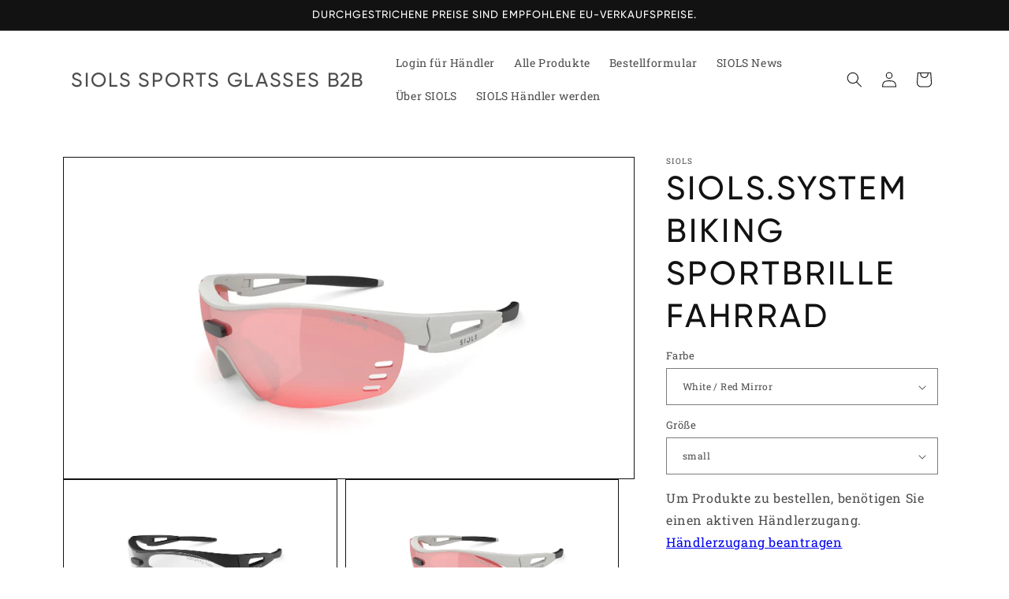

--- FILE ---
content_type: text/html; charset=utf-8
request_url: https://business.siolsvision.com/products/siols-system-biking-sportbrille-fahrrad
body_size: 33184
content:
<!doctype html>
<html class="js" lang="de">
  <head>
    <meta charset="utf-8">
    <meta http-equiv="X-UA-Compatible" content="IE=edge">
    <meta name="viewport" content="width=device-width,initial-scale=1">
    <meta name="theme-color" content="">
    <link rel="canonical" href="https://business.siolsvision.com/products/siols-system-biking-sportbrille-fahrrad"><link rel="icon" type="image/png" href="//business.siolsvision.com/cdn/shop/files/icon-s.png?crop=center&height=32&v=1649855481&width=32"><link rel="preconnect" href="https://fonts.shopifycdn.com" crossorigin><title>
      SIOLS.System Biking Sportbrille Fahrrad
 &ndash; SIOLS Sports Glasses B2B</title>

    
      <meta name="description" content="SIOLS.SYSTEM BIKING SPORTBRILLE Hier findest du vorkonfigurierte Kombinationen aus dem System Rahmen und System Scheiben, die speziell für den Einsatz am Fahrrad und bei allen Geschwindigkeitsportarten konzipiert sind. Die Biking-Brille besteht aus folgenden Komponenten: PFR.Frame Rahmen Der Sportbrillen Rahmen ist per">
    

    

<meta property="og:site_name" content="SIOLS Sports Glasses B2B">
<meta property="og:url" content="https://business.siolsvision.com/products/siols-system-biking-sportbrille-fahrrad">
<meta property="og:title" content="SIOLS.System Biking Sportbrille Fahrrad">
<meta property="og:type" content="product">
<meta property="og:description" content="SIOLS.SYSTEM BIKING SPORTBRILLE Hier findest du vorkonfigurierte Kombinationen aus dem System Rahmen und System Scheiben, die speziell für den Einsatz am Fahrrad und bei allen Geschwindigkeitsportarten konzipiert sind. Die Biking-Brille besteht aus folgenden Komponenten: PFR.Frame Rahmen Der Sportbrillen Rahmen ist per"><meta property="og:image" content="http://business.siolsvision.com/cdn/shop/products/Siols-Sports-Glasses-Prescription--Frame-Black-Rubbertouch-Biking-Vario-Clear-Max-Up.jpg?v=1651148063">
  <meta property="og:image:secure_url" content="https://business.siolsvision.com/cdn/shop/products/Siols-Sports-Glasses-Prescription--Frame-Black-Rubbertouch-Biking-Vario-Clear-Max-Up.jpg?v=1651148063">
  <meta property="og:image:width" content="1920">
  <meta property="og:image:height" content="1080"><meta property="og:price:amount" content="209,00">
  <meta property="og:price:currency" content="EUR"><meta name="twitter:card" content="summary_large_image">
<meta name="twitter:title" content="SIOLS.System Biking Sportbrille Fahrrad">
<meta name="twitter:description" content="SIOLS.SYSTEM BIKING SPORTBRILLE Hier findest du vorkonfigurierte Kombinationen aus dem System Rahmen und System Scheiben, die speziell für den Einsatz am Fahrrad und bei allen Geschwindigkeitsportarten konzipiert sind. Die Biking-Brille besteht aus folgenden Komponenten: PFR.Frame Rahmen Der Sportbrillen Rahmen ist per">


    <script src="//business.siolsvision.com/cdn/shop/t/8/assets/constants.js?v=132983761750457495441741151374" defer="defer"></script>
    <script src="//business.siolsvision.com/cdn/shop/t/8/assets/pubsub.js?v=158357773527763999511741151374" defer="defer"></script>
    <script src="//business.siolsvision.com/cdn/shop/t/8/assets/global.js?v=152862011079830610291741151374" defer="defer"></script>
    <script src="//business.siolsvision.com/cdn/shop/t/8/assets/details-disclosure.js?v=13653116266235556501741151374" defer="defer"></script>
    <script src="//business.siolsvision.com/cdn/shop/t/8/assets/details-modal.js?v=25581673532751508451741151374" defer="defer"></script>
    <script src="//business.siolsvision.com/cdn/shop/t/8/assets/search-form.js?v=133129549252120666541741151374" defer="defer"></script><script src="//business.siolsvision.com/cdn/shop/t/8/assets/animations.js?v=88693664871331136111741151374" defer="defer"></script><script>window.performance && window.performance.mark && window.performance.mark('shopify.content_for_header.start');</script><meta id="shopify-digital-wallet" name="shopify-digital-wallet" content="/61736780011/digital_wallets/dialog">
<link rel="alternate" hreflang="x-default" href="https://business.siolsvision.com/products/siols-system-biking-sportbrille-fahrrad">
<link rel="alternate" hreflang="de" href="https://business.siolsvision.com/products/siols-system-biking-sportbrille-fahrrad">
<link rel="alternate" hreflang="de-CH" href="https://business.siolsvision.com/de-ch/products/siols-system-biking-sportbrille-fahrrad">
<link rel="alternate" type="application/json+oembed" href="https://business.siolsvision.com/products/siols-system-biking-sportbrille-fahrrad.oembed">
<script async="async" src="/checkouts/internal/preloads.js?locale=de-DE"></script>
<script id="shopify-features" type="application/json">{"accessToken":"ddedb55526618d5f99a30ea86e4adc73","betas":["rich-media-storefront-analytics"],"domain":"business.siolsvision.com","predictiveSearch":true,"shopId":61736780011,"locale":"de"}</script>
<script>var Shopify = Shopify || {};
Shopify.shop = "siols-b2b.myshopify.com";
Shopify.locale = "de";
Shopify.currency = {"active":"EUR","rate":"1.0"};
Shopify.country = "DE";
Shopify.theme = {"name":"SIOLS B2B Dawn 2025 -- WPD_BDR","id":173591691532,"schema_name":"Dawn","schema_version":"15.2.0","theme_store_id":887,"role":"main"};
Shopify.theme.handle = "null";
Shopify.theme.style = {"id":null,"handle":null};
Shopify.cdnHost = "business.siolsvision.com/cdn";
Shopify.routes = Shopify.routes || {};
Shopify.routes.root = "/";</script>
<script type="module">!function(o){(o.Shopify=o.Shopify||{}).modules=!0}(window);</script>
<script>!function(o){function n(){var o=[];function n(){o.push(Array.prototype.slice.apply(arguments))}return n.q=o,n}var t=o.Shopify=o.Shopify||{};t.loadFeatures=n(),t.autoloadFeatures=n()}(window);</script>
<script id="shop-js-analytics" type="application/json">{"pageType":"product"}</script>
<script defer="defer" async type="module" src="//business.siolsvision.com/cdn/shopifycloud/shop-js/modules/v2/client.init-shop-cart-sync_e98Ab_XN.de.esm.js"></script>
<script defer="defer" async type="module" src="//business.siolsvision.com/cdn/shopifycloud/shop-js/modules/v2/chunk.common_Pcw9EP95.esm.js"></script>
<script defer="defer" async type="module" src="//business.siolsvision.com/cdn/shopifycloud/shop-js/modules/v2/chunk.modal_CzmY4ZhL.esm.js"></script>
<script type="module">
  await import("//business.siolsvision.com/cdn/shopifycloud/shop-js/modules/v2/client.init-shop-cart-sync_e98Ab_XN.de.esm.js");
await import("//business.siolsvision.com/cdn/shopifycloud/shop-js/modules/v2/chunk.common_Pcw9EP95.esm.js");
await import("//business.siolsvision.com/cdn/shopifycloud/shop-js/modules/v2/chunk.modal_CzmY4ZhL.esm.js");

  window.Shopify.SignInWithShop?.initShopCartSync?.({"fedCMEnabled":true,"windoidEnabled":true});

</script>
<script id="__st">var __st={"a":61736780011,"offset":3600,"reqid":"313e4a30-f0f5-4851-b2f1-fb014557f8d4-1769317628","pageurl":"business.siolsvision.com\/products\/siols-system-biking-sportbrille-fahrrad","u":"777dd812d4a3","p":"product","rtyp":"product","rid":7669309145323};</script>
<script>window.ShopifyPaypalV4VisibilityTracking = true;</script>
<script id="captcha-bootstrap">!function(){'use strict';const t='contact',e='account',n='new_comment',o=[[t,t],['blogs',n],['comments',n],[t,'customer']],c=[[e,'customer_login'],[e,'guest_login'],[e,'recover_customer_password'],[e,'create_customer']],r=t=>t.map((([t,e])=>`form[action*='/${t}']:not([data-nocaptcha='true']) input[name='form_type'][value='${e}']`)).join(','),a=t=>()=>t?[...document.querySelectorAll(t)].map((t=>t.form)):[];function s(){const t=[...o],e=r(t);return a(e)}const i='password',u='form_key',d=['recaptcha-v3-token','g-recaptcha-response','h-captcha-response',i],f=()=>{try{return window.sessionStorage}catch{return}},m='__shopify_v',_=t=>t.elements[u];function p(t,e,n=!1){try{const o=window.sessionStorage,c=JSON.parse(o.getItem(e)),{data:r}=function(t){const{data:e,action:n}=t;return t[m]||n?{data:e,action:n}:{data:t,action:n}}(c);for(const[e,n]of Object.entries(r))t.elements[e]&&(t.elements[e].value=n);n&&o.removeItem(e)}catch(o){console.error('form repopulation failed',{error:o})}}const l='form_type',E='cptcha';function T(t){t.dataset[E]=!0}const w=window,h=w.document,L='Shopify',v='ce_forms',y='captcha';let A=!1;((t,e)=>{const n=(g='f06e6c50-85a8-45c8-87d0-21a2b65856fe',I='https://cdn.shopify.com/shopifycloud/storefront-forms-hcaptcha/ce_storefront_forms_captcha_hcaptcha.v1.5.2.iife.js',D={infoText:'Durch hCaptcha geschützt',privacyText:'Datenschutz',termsText:'Allgemeine Geschäftsbedingungen'},(t,e,n)=>{const o=w[L][v],c=o.bindForm;if(c)return c(t,g,e,D).then(n);var r;o.q.push([[t,g,e,D],n]),r=I,A||(h.body.append(Object.assign(h.createElement('script'),{id:'captcha-provider',async:!0,src:r})),A=!0)});var g,I,D;w[L]=w[L]||{},w[L][v]=w[L][v]||{},w[L][v].q=[],w[L][y]=w[L][y]||{},w[L][y].protect=function(t,e){n(t,void 0,e),T(t)},Object.freeze(w[L][y]),function(t,e,n,w,h,L){const[v,y,A,g]=function(t,e,n){const i=e?o:[],u=t?c:[],d=[...i,...u],f=r(d),m=r(i),_=r(d.filter((([t,e])=>n.includes(e))));return[a(f),a(m),a(_),s()]}(w,h,L),I=t=>{const e=t.target;return e instanceof HTMLFormElement?e:e&&e.form},D=t=>v().includes(t);t.addEventListener('submit',(t=>{const e=I(t);if(!e)return;const n=D(e)&&!e.dataset.hcaptchaBound&&!e.dataset.recaptchaBound,o=_(e),c=g().includes(e)&&(!o||!o.value);(n||c)&&t.preventDefault(),c&&!n&&(function(t){try{if(!f())return;!function(t){const e=f();if(!e)return;const n=_(t);if(!n)return;const o=n.value;o&&e.removeItem(o)}(t);const e=Array.from(Array(32),(()=>Math.random().toString(36)[2])).join('');!function(t,e){_(t)||t.append(Object.assign(document.createElement('input'),{type:'hidden',name:u})),t.elements[u].value=e}(t,e),function(t,e){const n=f();if(!n)return;const o=[...t.querySelectorAll(`input[type='${i}']`)].map((({name:t})=>t)),c=[...d,...o],r={};for(const[a,s]of new FormData(t).entries())c.includes(a)||(r[a]=s);n.setItem(e,JSON.stringify({[m]:1,action:t.action,data:r}))}(t,e)}catch(e){console.error('failed to persist form',e)}}(e),e.submit())}));const S=(t,e)=>{t&&!t.dataset[E]&&(n(t,e.some((e=>e===t))),T(t))};for(const o of['focusin','change'])t.addEventListener(o,(t=>{const e=I(t);D(e)&&S(e,y())}));const B=e.get('form_key'),M=e.get(l),P=B&&M;t.addEventListener('DOMContentLoaded',(()=>{const t=y();if(P)for(const e of t)e.elements[l].value===M&&p(e,B);[...new Set([...A(),...v().filter((t=>'true'===t.dataset.shopifyCaptcha))])].forEach((e=>S(e,t)))}))}(h,new URLSearchParams(w.location.search),n,t,e,['guest_login'])})(!0,!0)}();</script>
<script integrity="sha256-4kQ18oKyAcykRKYeNunJcIwy7WH5gtpwJnB7kiuLZ1E=" data-source-attribution="shopify.loadfeatures" defer="defer" src="//business.siolsvision.com/cdn/shopifycloud/storefront/assets/storefront/load_feature-a0a9edcb.js" crossorigin="anonymous"></script>
<script data-source-attribution="shopify.dynamic_checkout.dynamic.init">var Shopify=Shopify||{};Shopify.PaymentButton=Shopify.PaymentButton||{isStorefrontPortableWallets:!0,init:function(){window.Shopify.PaymentButton.init=function(){};var t=document.createElement("script");t.src="https://business.siolsvision.com/cdn/shopifycloud/portable-wallets/latest/portable-wallets.de.js",t.type="module",document.head.appendChild(t)}};
</script>
<script data-source-attribution="shopify.dynamic_checkout.buyer_consent">
  function portableWalletsHideBuyerConsent(e){var t=document.getElementById("shopify-buyer-consent"),n=document.getElementById("shopify-subscription-policy-button");t&&n&&(t.classList.add("hidden"),t.setAttribute("aria-hidden","true"),n.removeEventListener("click",e))}function portableWalletsShowBuyerConsent(e){var t=document.getElementById("shopify-buyer-consent"),n=document.getElementById("shopify-subscription-policy-button");t&&n&&(t.classList.remove("hidden"),t.removeAttribute("aria-hidden"),n.addEventListener("click",e))}window.Shopify?.PaymentButton&&(window.Shopify.PaymentButton.hideBuyerConsent=portableWalletsHideBuyerConsent,window.Shopify.PaymentButton.showBuyerConsent=portableWalletsShowBuyerConsent);
</script>
<script data-source-attribution="shopify.dynamic_checkout.cart.bootstrap">document.addEventListener("DOMContentLoaded",(function(){function t(){return document.querySelector("shopify-accelerated-checkout-cart, shopify-accelerated-checkout")}if(t())Shopify.PaymentButton.init();else{new MutationObserver((function(e,n){t()&&(Shopify.PaymentButton.init(),n.disconnect())})).observe(document.body,{childList:!0,subtree:!0})}}));
</script>
<script id='scb4127' type='text/javascript' async='' src='https://business.siolsvision.com/cdn/shopifycloud/privacy-banner/storefront-banner.js'></script><script id="sections-script" data-sections="header" defer="defer" src="//business.siolsvision.com/cdn/shop/t/8/compiled_assets/scripts.js?v=1205"></script>
<script>window.performance && window.performance.mark && window.performance.mark('shopify.content_for_header.end');</script>


    <style data-shopify>

     @font-face {
		font-family: 'Gilroy';
		src: url('https://cdn.shopify.com/s/files/1/0617/3678/0011/files/gilroy-med-4ac1d6d8-0dca-4d0c-9b27-89cbaaf6a542.woff?v=1741777870') format('woff'),
             url('https://cdn.shopify.com/s/files/1/0617/3678/0011/files/gilroy-med-ab57e807-506b-4e1d-aed1-cb2b62dd7258.woff2?v=1741777870') format('woff2');
    	font-display: swap;
	 }


      
      @font-face {
  font-family: "Roboto Slab";
  font-weight: 400;
  font-style: normal;
  font-display: swap;
  src: url("//business.siolsvision.com/cdn/fonts/roboto_slab/robotoslab_n4.d3a9266696fe77645ad2b6579a2b30c11742dc68.woff2") format("woff2"),
       url("//business.siolsvision.com/cdn/fonts/roboto_slab/robotoslab_n4.ac73924d0e45cb28b8adb30cbb4ff26dbe125c23.woff") format("woff");
}

      @font-face {
  font-family: "Roboto Slab";
  font-weight: 700;
  font-style: normal;
  font-display: swap;
  src: url("//business.siolsvision.com/cdn/fonts/roboto_slab/robotoslab_n7.5242eb50a2e2688ccb1b3a90257e09ca8f40a7fe.woff2") format("woff2"),
       url("//business.siolsvision.com/cdn/fonts/roboto_slab/robotoslab_n7.6217d6e8cdce1468038779247b461b93d14a8e93.woff") format("woff");
}

      
      
      

      
        :root,
        .color-scheme-1 {
          --color-background: 255,255,255;
        
          --gradient-background: #ffffff;
        

        

        --color-foreground: 18,18,18;
        --color-background-contrast: 191,191,191;
        --color-shadow: 18,18,18;
        --color-button: 18,18,18;
        --color-button-text: 255,255,255;
        --color-secondary-button: 255,255,255;
        --color-secondary-button-text: 18,18,18;
        --color-link: 18,18,18;
        --color-badge-foreground: 18,18,18;
        --color-badge-background: 255,255,255;
        --color-badge-border: 18,18,18;
        --payment-terms-background-color: rgb(255 255 255);
      }
      
        
        .color-scheme-2 {
          --color-background: 243,243,243;
        
          --gradient-background: #f3f3f3;
        

        

        --color-foreground: 18,18,18;
        --color-background-contrast: 179,179,179;
        --color-shadow: 18,18,18;
        --color-button: 18,18,18;
        --color-button-text: 243,243,243;
        --color-secondary-button: 243,243,243;
        --color-secondary-button-text: 18,18,18;
        --color-link: 18,18,18;
        --color-badge-foreground: 18,18,18;
        --color-badge-background: 243,243,243;
        --color-badge-border: 18,18,18;
        --payment-terms-background-color: rgb(243 243 243);
      }
      
        
        .color-scheme-3 {
          --color-background: 18,18,18;
        
          --gradient-background: #121212;
        

        

        --color-foreground: 255,255,255;
        --color-background-contrast: 146,146,146;
        --color-shadow: 18,18,18;
        --color-button: 255,255,255;
        --color-button-text: 0,0,0;
        --color-secondary-button: 18,18,18;
        --color-secondary-button-text: 255,255,255;
        --color-link: 255,255,255;
        --color-badge-foreground: 255,255,255;
        --color-badge-background: 18,18,18;
        --color-badge-border: 255,255,255;
        --payment-terms-background-color: rgb(18 18 18);
      }
      
        
        .color-scheme-4 {
          --color-background: 18,18,18;
        
          --gradient-background: #121212;
        

        

        --color-foreground: 255,255,255;
        --color-background-contrast: 146,146,146;
        --color-shadow: 18,18,18;
        --color-button: 255,255,255;
        --color-button-text: 18,18,18;
        --color-secondary-button: 18,18,18;
        --color-secondary-button-text: 255,255,255;
        --color-link: 255,255,255;
        --color-badge-foreground: 255,255,255;
        --color-badge-background: 18,18,18;
        --color-badge-border: 255,255,255;
        --payment-terms-background-color: rgb(18 18 18);
      }
      
        
        .color-scheme-5 {
          --color-background: 51,79,180;
        
          --gradient-background: #334fb4;
        

        

        --color-foreground: 255,255,255;
        --color-background-contrast: 23,35,81;
        --color-shadow: 18,18,18;
        --color-button: 255,255,255;
        --color-button-text: 51,79,180;
        --color-secondary-button: 51,79,180;
        --color-secondary-button-text: 255,255,255;
        --color-link: 255,255,255;
        --color-badge-foreground: 255,255,255;
        --color-badge-background: 51,79,180;
        --color-badge-border: 255,255,255;
        --payment-terms-background-color: rgb(51 79 180);
      }
      

      body, .color-scheme-1, .color-scheme-2, .color-scheme-3, .color-scheme-4, .color-scheme-5 {
        color: rgba(var(--color-foreground), 0.75);
        background-color: rgb(var(--color-background));
      }

      :root {
        --font-body-family: "Roboto Slab", serif;
        --font-body-style: normal;
        --font-body-weight: 400;
        --font-body-weight-bold: 700;

        --font-heading-family: "system_ui", -apple-system, 'Segoe UI', Roboto, 'Helvetica Neue', 'Noto Sans', 'Liberation Sans', Arial, sans-serif, 'Apple Color Emoji', 'Segoe UI Emoji', 'Segoe UI Symbol', 'Noto Color Emoji';
        --font-heading-style: normal;
        --font-heading-weight: 400;

        --font-body-scale: 1.0;
        --font-heading-scale: 1.05;

        --media-padding: px;
        --media-border-opacity: 1.0;
        --media-border-width: 1px;
        --media-radius: 0px;
        --media-shadow-opacity: 0.0;
        --media-shadow-horizontal-offset: 0px;
        --media-shadow-vertical-offset: 0px;
        --media-shadow-blur-radius: 0px;
        --media-shadow-visible: 0;

        --page-width: 120rem;
        --page-width-margin: 0rem;

        --product-card-image-padding: 0.0rem;
        --product-card-corner-radius: 0.0rem;
        --product-card-text-alignment: left;
        --product-card-border-width: 0.1rem;
        --product-card-border-opacity: 1.0;
        --product-card-shadow-opacity: 0.0;
        --product-card-shadow-visible: 0;
        --product-card-shadow-horizontal-offset: 0.0rem;
        --product-card-shadow-vertical-offset: 0.0rem;
        --product-card-shadow-blur-radius: 0.0rem;

        --collection-card-image-padding: 0.0rem;
        --collection-card-corner-radius: 0.0rem;
        --collection-card-text-alignment: left;
        --collection-card-border-width: 0.1rem;
        --collection-card-border-opacity: 1.0;
        --collection-card-shadow-opacity: 0.1;
        --collection-card-shadow-visible: 1;
        --collection-card-shadow-horizontal-offset: 0.0rem;
        --collection-card-shadow-vertical-offset: 0.0rem;
        --collection-card-shadow-blur-radius: 0.0rem;

        --blog-card-image-padding: 0.0rem;
        --blog-card-corner-radius: 0.0rem;
        --blog-card-text-alignment: left;
        --blog-card-border-width: 0.1rem;
        --blog-card-border-opacity: 1.0;
        --blog-card-shadow-opacity: 0.1;
        --blog-card-shadow-visible: 1;
        --blog-card-shadow-horizontal-offset: 0.0rem;
        --blog-card-shadow-vertical-offset: 0.0rem;
        --blog-card-shadow-blur-radius: 0.0rem;

        --badge-corner-radius: 4.0rem;

        --popup-border-width: 1px;
        --popup-border-opacity: 0.1;
        --popup-corner-radius: 0px;
        --popup-shadow-opacity: 0.0;
        --popup-shadow-horizontal-offset: 0px;
        --popup-shadow-vertical-offset: 0px;
        --popup-shadow-blur-radius: 0px;

        --drawer-border-width: 1px;
        --drawer-border-opacity: 0.1;
        --drawer-shadow-opacity: 0.0;
        --drawer-shadow-horizontal-offset: 0px;
        --drawer-shadow-vertical-offset: 0px;
        --drawer-shadow-blur-radius: 0px;

        --spacing-sections-desktop: 24px;
        --spacing-sections-mobile: 20px;

        --grid-desktop-vertical-spacing: 20px;
        --grid-desktop-horizontal-spacing: 20px;
        --grid-mobile-vertical-spacing: 10px;
        --grid-mobile-horizontal-spacing: 10px;

        --text-boxes-border-opacity: 0.0;
        --text-boxes-border-width: 0px;
        --text-boxes-radius: 0px;
        --text-boxes-shadow-opacity: 0.0;
        --text-boxes-shadow-visible: 0;
        --text-boxes-shadow-horizontal-offset: 0px;
        --text-boxes-shadow-vertical-offset: 0px;
        --text-boxes-shadow-blur-radius: 0px;

        --buttons-radius: 0px;
        --buttons-radius-outset: 0px;
        --buttons-border-width: 1px;
        --buttons-border-opacity: 1.0;
        --buttons-shadow-opacity: 0.0;
        --buttons-shadow-visible: 0;
        --buttons-shadow-horizontal-offset: 0px;
        --buttons-shadow-vertical-offset: 0px;
        --buttons-shadow-blur-radius: 0px;
        --buttons-border-offset: 0px;

        --inputs-radius: 0px;
        --inputs-border-width: 1px;
        --inputs-border-opacity: 0.55;
        --inputs-shadow-opacity: 0.0;
        --inputs-shadow-horizontal-offset: 0px;
        --inputs-margin-offset: 0px;
        --inputs-shadow-vertical-offset: 0px;
        --inputs-shadow-blur-radius: 0px;
        --inputs-radius-outset: 0px;

        --variant-pills-radius: 40px;
        --variant-pills-border-width: 1px;
        --variant-pills-border-opacity: 0.55;
        --variant-pills-shadow-opacity: 0.0;
        --variant-pills-shadow-horizontal-offset: 0px;
        --variant-pills-shadow-vertical-offset: 0px;
        --variant-pills-shadow-blur-radius: 0px;
      }

      *,
      *::before,
      *::after {
        box-sizing: inherit;
      }

      html {
        box-sizing: border-box;
        font-size: calc(var(--font-body-scale) * 62.5%);
        height: 100%;
      }

      body {
        display: grid;
        grid-template-rows: auto auto 1fr auto;
        grid-template-columns: 100%;
        min-height: 100%;
        margin: 0;
        font-size: 1.5rem;
        letter-spacing: 0.06rem;
        line-height: calc(1 + 0.8 / var(--font-body-scale));
        font-family: var(--font-body-family);
        font-style: var(--font-body-style);
        font-weight: var(--font-body-weight);
      }

      @media screen and (min-width: 750px) {
        body {
          font-size: 1.6rem;
        }
      }
    </style>

    <link href="//business.siolsvision.com/cdn/shop/t/8/assets/base.css?v=159841507637079171801741151374" rel="stylesheet" type="text/css" media="all" />
    <link href="//business.siolsvision.com/cdn/shop/t/8/assets/custom.css?v=80585717591024442011741782014" rel="stylesheet" type="text/css" media="all" />

    
    <link rel="stylesheet" href="//business.siolsvision.com/cdn/shop/t/8/assets/component-cart-items.css?v=123238115697927560811741151374" media="print" onload="this.media='all'">
      <link rel="preload" as="font" href="//business.siolsvision.com/cdn/fonts/roboto_slab/robotoslab_n4.d3a9266696fe77645ad2b6579a2b30c11742dc68.woff2" type="font/woff2" crossorigin>
      
<link href="//business.siolsvision.com/cdn/shop/t/8/assets/component-localization-form.css?v=170315343355214948141741151374" rel="stylesheet" type="text/css" media="all" />
      <script src="//business.siolsvision.com/cdn/shop/t/8/assets/localization-form.js?v=144176611646395275351741151374" defer="defer"></script><link
        rel="stylesheet"
        href="//business.siolsvision.com/cdn/shop/t/8/assets/component-predictive-search.css?v=118923337488134913561741151374"
        media="print"
        onload="this.media='all'"
      ><script>
      if (Shopify.designMode) {
        document.documentElement.classList.add('shopify-design-mode');
      }
    </script>
  <!-- BEGIN app block: shopify://apps/wsh-wholesale-pricing/blocks/app-embed/94cbfa01-7191-4bb2-bcd8-b519b9b3bd06 --><script>

  window.wpdExtensionIsProductPage = {"id":7669309145323,"title":"SIOLS.System Biking Sportbrille Fahrrad","handle":"siols-system-biking-sportbrille-fahrrad","description":"\u003ch2 data-mce-fragment=\"1\"\u003e\u003c\/h2\u003e\n\u003ch2\u003eSIOLS.SYSTEM BIKING SPORTBRILLE\u003cbr data-mce-fragment=\"1\"\u003e\n\u003c\/h2\u003e\n\u003cp\u003eHier findest du vorkonfigurierte Kombinationen aus dem System Rahmen und System Scheiben, die speziell für den Einsatz am Fahrrad und bei allen Geschwindigkeitsportarten konzipiert sind. Die Biking-Brille besteht aus folgenden Komponenten:\u003cbr\u003e\u003c\/p\u003e\n\u003ch2 data-mce-fragment=\"1\"\u003e\u003c\/h2\u003e\n\u003ch2 data-mce-fragment=\"1\"\u003e\u003c\/h2\u003e\n\u003ch2 data-mce-fragment=\"1\"\u003ePFR.Frame Rahmen\u003c\/h2\u003e\n\u003cp data-mce-fragment=\"1\"\u003e\u003cspan\u003eDer Sportbrillen Rahmen ist perfekt an die eigene Nasen- und Kopfform anpassbar und natürlich mit allen Systemscheiben kombinierbar. \u003c\/span\u003e\u003c\/p\u003e\n\u003cul\u003e\n\u003cli\u003eErgo Fit – Der Rahmen umschließt den Kopf ergonomisch angepasst. Fester Halt auch bei langen Trainingseinheiten\u003c\/li\u003e\n\u003cli\u003eleichter, druckfreier Sitz, schmerzfrei zu tragen\u003c\/li\u003e\n\u003cli\u003emit Helmen kombinierbar\u003c\/li\u003e\n\u003cli\u003eunisex\u003c\/li\u003e\n\u003cli\u003e16 Farboptionen\u003c\/li\u003e\n\u003cli\u003eoptional mit randlosem OPT.Clip für Sehsstärken bis +\/- 15 Dioptrien geeignet\u003c\/li\u003e\n\u003cli\u003emit 59 Shield-Varianten kombinierbar\u003c\/li\u003e\n\u003cli\u003emit Gearset, Sweatstop und Headband erweiterbar\u003c\/li\u003e\n\u003cli\u003e\u003cspan\u003eDazu gibt es für den Rahmen einen optischen Clip, der einfach eingesetzt wird: OPT.Clip für Sehstärken bis zu +\/- 15 dpt.\u003c\/span\u003e\u003c\/li\u003e\n\u003cli\u003eFür den Rahmen gibt es einen optischen Clip: OPT.Clip für Sehstärken bis zu +\/- 15 dpt.\u003c\/li\u003e\n\u003c\/ul\u003e\n\u003cp data-mce-fragment=\"1\"\u003eDer PFR.Frame ist aus Hochsicherheitskunststoff TR90 gefertigt.\u003cbr\u003eEinsatztemperatur: \u0026gt; 5°\u003cbr\u003eGesamtgewicht: 32 g\u003c\/p\u003e\n\u003ch4\u003e\u003cstrong\u003eVerfügbare Varianten\u003c\/strong\u003e\u003c\/h4\u003e\n\u003cul\u003e\n\u003cli\u003eWhite Matt Rubbertouch\u003c\/li\u003e\n\u003cli\u003eBlack Matt Rubbertouch\u003c\/li\u003e\n\u003cli\u003eBlack Red\u003c\/li\u003e\n\u003cli\u003eCosmic Pink\u003c\/li\u003e\n\u003cli\u003eCrystal Pearl\u003c\/li\u003e\n\u003cli\u003eCrystal Black\u003c\/li\u003e\n\u003cli\u003eFirefly Rubbertouch\u003c\/li\u003e\n\u003cli\u003eOrange Rubbertouch\u003c\/li\u003e\n\u003cli\u003eGun Titan\u003cbr\u003e\u003cbr\u003e\n\u003c\/li\u003e\n\u003c\/ul\u003e\n\u003ch2\u003e\u003cspan\u003eVSN.Biking Shields\u003c\/span\u003e\u003c\/h2\u003e\n\u003cp\u003eAlle SIOLS VSN.Shields sind 100 % UVA \u0026amp; UVB Schutz 400, verzerrfrei prismatisch ausgeglichen.\u003cbr\u003e\u003c\/p\u003e\n\u003ch4\u003e\u003cstrong\u003eVerfügbare Varianten\u003c\/strong\u003e\u003c\/h4\u003e\n\u003cul\u003e\n\u003cli\u003e\u003cspan data-mce-fragment=\"1\"\u003eClear Pure: KAT 0, Tönung 5 %, Einsatz Wetter: nachts\u003c\/span\u003e\u003c\/li\u003e\n\u003cli\u003e\u003cspan data-mce-fragment=\"1\"\u003eClear Mirror: KAT 1-2, Tönung 15-30 %, Einsatz Wetter: wolkig\u003c\/span\u003e\u003c\/li\u003e\n\u003cli\u003e\u003cspan data-mce-fragment=\"1\"\u003eOrange Mirror: KAT 2-3, Tönung 50-70 %, Einsatz Wetter: sonnig – wolkig\u003c\/span\u003e\u003c\/li\u003e\n\u003cli\u003e\u003cspan data-mce-fragment=\"1\"\u003eRed Mirror: KAT 2-3, Tönung 50-75 %, Einsatz Wetter: sonnig – wolkig\u003c\/span\u003e\u003c\/li\u003e\n\u003cli\u003eBrown Mirror: KAT 4, Tönung 85 %\u003cspan data-mce-fragment=\"1\"\u003e, Einsatz Wetter: sonnig\u003c\/span\u003e\n\u003c\/li\u003e\n\u003cli\u003eFocus: KAT 3, \u003cspan data-mce-fragment=\"1\"\u003eTönung 75 %, Einsatz Wetter: sonnig – wolkig\u003c\/span\u003e\n\u003c\/li\u003e\n\u003cli\u003e\u003cspan data-mce-fragment=\"1\"\u003eVario Clear: KAT 0-3, Tönung 5-75 %, Einsatz Wetter: sonnig\u003c\/span\u003e\u003c\/li\u003e\n\u003cli\u003e\u003cspan data-mce-fragment=\"1\"\u003eVario Contrast: KAT 2-4, Tönung 20-85 %, Einsatz Wetter: sonnig – wolkig\u003c\/span\u003e\u003c\/li\u003e\n\u003c\/ul\u003e\n\u003ch6\u003e\u003cspan data-mce-fragment=\"1\"\u003e\u003cmeta charset=\"utf-8\"\u003e*Bei allen Abbildungen können aufgrund der individuellen Bildschirmdarstellung die Farben abweichen. Technische Änderungen bleiben vorenthalten.\u003c\/span\u003e\u003c\/h6\u003e","published_at":"2022-04-28T14:14:09+02:00","created_at":"2022-04-28T14:14:23+02:00","vendor":"SIOLS","type":"Sonnenbrillen","tags":["bikingvision","Mountain Biking","MTB","Rennrad","sportsglasses","standard","System","X-Cross","X-Kross"],"price":20900,"price_min":20900,"price_max":30400,"available":true,"price_varies":true,"compare_at_price":null,"compare_at_price_min":0,"compare_at_price_max":0,"compare_at_price_varies":false,"variants":[{"id":42768309125355,"title":"White  \/ Red Mirror \/ small","option1":"White  \/ Red Mirror","option2":"small","option3":null,"sku":"Frame 49121 Shield 4957","requires_shipping":true,"taxable":true,"featured_image":{"id":37168839000299,"product_id":7669309145323,"position":10,"created_at":"2022-04-28T14:14:23+02:00","updated_at":"2022-04-28T14:14:23+02:00","alt":null,"width":1920,"height":1080,"src":"\/\/business.siolsvision.com\/cdn\/shop\/products\/Siols-Sports-Glasses-Prescription-Frame-White-Matt-Biking-Red-Mirror-Small-Up.jpg?v=1651148063","variant_ids":[42768309125355]},"available":true,"name":"SIOLS.System Biking Sportbrille Fahrrad - White  \/ Red Mirror \/ small","public_title":"White  \/ Red Mirror \/ small","options":["White  \/ Red Mirror","small"],"price":20900,"weight":160,"compare_at_price":null,"inventory_management":"shopify","barcode":"","featured_media":{"alt":null,"id":29725473603819,"position":10,"preview_image":{"aspect_ratio":1.778,"height":1080,"width":1920,"src":"\/\/business.siolsvision.com\/cdn\/shop\/products\/Siols-Sports-Glasses-Prescription-Frame-White-Matt-Biking-Red-Mirror-Small-Up.jpg?v=1651148063"}},"requires_selling_plan":false,"selling_plan_allocations":[]},{"id":42768309158123,"title":"White \/ Red Mirror \/ MAX","option1":"White \/ Red Mirror","option2":"MAX","option3":null,"sku":"Frame 49121 Shield 4957-1","requires_shipping":true,"taxable":true,"featured_image":{"id":37168838738155,"product_id":7669309145323,"position":2,"created_at":"2022-04-28T14:14:23+02:00","updated_at":"2022-04-28T14:14:23+02:00","alt":null,"width":1920,"height":1080,"src":"\/\/business.siolsvision.com\/cdn\/shop\/products\/Siols-Sports-Glasses-Prescription--Frame-White-Matt-Biking-Red-Mirror-Max-Up.jpg?v=1651148063","variant_ids":[42768309158123]},"available":true,"name":"SIOLS.System Biking Sportbrille Fahrrad - White \/ Red Mirror \/ MAX","public_title":"White \/ Red Mirror \/ MAX","options":["White \/ Red Mirror","MAX"],"price":20900,"weight":160,"compare_at_price":null,"inventory_management":"shopify","barcode":"","featured_media":{"alt":null,"id":29725473341675,"position":2,"preview_image":{"aspect_ratio":1.778,"height":1080,"width":1920,"src":"\/\/business.siolsvision.com\/cdn\/shop\/products\/Siols-Sports-Glasses-Prescription--Frame-White-Matt-Biking-Red-Mirror-Max-Up.jpg?v=1651148063"}},"requires_selling_plan":false,"selling_plan_allocations":[]},{"id":42768309190891,"title":"Black \/ Vario Clear \/ small","option1":"Black \/ Vario Clear","option2":"small","option3":null,"sku":"Frame 49123 Shield 4916-021","requires_shipping":true,"taxable":true,"featured_image":{"id":37168839131371,"product_id":7669309145323,"position":14,"created_at":"2022-04-28T14:14:23+02:00","updated_at":"2022-04-28T14:14:23+02:00","alt":null,"width":1920,"height":1080,"src":"\/\/business.siolsvision.com\/cdn\/shop\/products\/Siols-Sports-Glasses-Prescription--Frame-Black-Rubbertouch-Biking-Vario-Clear-Small-Up.jpg?v=1651148063","variant_ids":[42768309190891]},"available":true,"name":"SIOLS.System Biking Sportbrille Fahrrad - Black \/ Vario Clear \/ small","public_title":"Black \/ Vario Clear \/ small","options":["Black \/ Vario Clear","small"],"price":30400,"weight":160,"compare_at_price":null,"inventory_management":"shopify","barcode":"","featured_media":{"alt":null,"id":29725473734891,"position":14,"preview_image":{"aspect_ratio":1.778,"height":1080,"width":1920,"src":"\/\/business.siolsvision.com\/cdn\/shop\/products\/Siols-Sports-Glasses-Prescription--Frame-Black-Rubbertouch-Biking-Vario-Clear-Small-Up.jpg?v=1651148063"}},"requires_selling_plan":false,"selling_plan_allocations":[]},{"id":42768309256427,"title":"Black \/ Vario Clear \/ MAX","option1":"Black \/ Vario Clear","option2":"MAX","option3":null,"sku":"Frame 49123 Shield 4916-21","requires_shipping":true,"taxable":true,"featured_image":{"id":37168838705387,"product_id":7669309145323,"position":1,"created_at":"2022-04-28T14:14:23+02:00","updated_at":"2022-04-28T14:14:23+02:00","alt":null,"width":1920,"height":1080,"src":"\/\/business.siolsvision.com\/cdn\/shop\/products\/Siols-Sports-Glasses-Prescription--Frame-Black-Rubbertouch-Biking-Vario-Clear-Max-Up.jpg?v=1651148063","variant_ids":[42768309256427]},"available":false,"name":"SIOLS.System Biking Sportbrille Fahrrad - Black \/ Vario Clear \/ MAX","public_title":"Black \/ Vario Clear \/ MAX","options":["Black \/ Vario Clear","MAX"],"price":30400,"weight":160,"compare_at_price":null,"inventory_management":"shopify","barcode":"","featured_media":{"alt":null,"id":29725473308907,"position":1,"preview_image":{"aspect_ratio":1.778,"height":1080,"width":1920,"src":"\/\/business.siolsvision.com\/cdn\/shop\/products\/Siols-Sports-Glasses-Prescription--Frame-Black-Rubbertouch-Biking-Vario-Clear-Max-Up.jpg?v=1651148063"}},"requires_selling_plan":false,"selling_plan_allocations":[]},{"id":42768309289195,"title":"Black Red \/ Red Mirror \/ small","option1":"Black Red \/ Red Mirror","option2":"small","option3":null,"sku":"Frame 49532 Shield 4957","requires_shipping":true,"taxable":true,"featured_image":{"id":37168839033067,"product_id":7669309145323,"position":11,"created_at":"2022-04-28T14:14:23+02:00","updated_at":"2022-04-28T14:14:23+02:00","alt":null,"width":1920,"height":1080,"src":"\/\/business.siolsvision.com\/cdn\/shop\/products\/Siols-Sports-Glasses-Prescription--Frame-Black-Red-Biking-Red-Mirror-Small-Up.jpg?v=1651148063","variant_ids":[42768309289195]},"available":true,"name":"SIOLS.System Biking Sportbrille Fahrrad - Black Red \/ Red Mirror \/ small","public_title":"Black Red \/ Red Mirror \/ small","options":["Black Red \/ Red Mirror","small"],"price":20900,"weight":160,"compare_at_price":null,"inventory_management":"shopify","barcode":"","featured_media":{"alt":null,"id":29725473636587,"position":11,"preview_image":{"aspect_ratio":1.778,"height":1080,"width":1920,"src":"\/\/business.siolsvision.com\/cdn\/shop\/products\/Siols-Sports-Glasses-Prescription--Frame-Black-Red-Biking-Red-Mirror-Small-Up.jpg?v=1651148063"}},"requires_selling_plan":false,"selling_plan_allocations":[]},{"id":42768309321963,"title":"Black Red \/ Red Mirror \/ MAX","option1":"Black Red \/ Red Mirror","option2":"MAX","option3":null,"sku":"Frame 49532 Shield 4957-1","requires_shipping":true,"taxable":true,"featured_image":{"id":37168838770923,"product_id":7669309145323,"position":3,"created_at":"2022-04-28T14:14:23+02:00","updated_at":"2022-04-28T14:14:23+02:00","alt":null,"width":1920,"height":1080,"src":"\/\/business.siolsvision.com\/cdn\/shop\/products\/Siols-Sports-Glasses-Prescription--Frame-Black-Red-Biking-Red-Mirror-Max-Up.jpg?v=1651148063","variant_ids":[42768309321963]},"available":true,"name":"SIOLS.System Biking Sportbrille Fahrrad - Black Red \/ Red Mirror \/ MAX","public_title":"Black Red \/ Red Mirror \/ MAX","options":["Black Red \/ Red Mirror","MAX"],"price":20900,"weight":160,"compare_at_price":null,"inventory_management":"shopify","barcode":"","featured_media":{"alt":null,"id":29725473374443,"position":3,"preview_image":{"aspect_ratio":1.778,"height":1080,"width":1920,"src":"\/\/business.siolsvision.com\/cdn\/shop\/products\/Siols-Sports-Glasses-Prescription--Frame-Black-Red-Biking-Red-Mirror-Max-Up.jpg?v=1651148063"}},"requires_selling_plan":false,"selling_plan_allocations":[]},{"id":42768309354731,"title":"Cosmic Pink \/ Focus \/ small","option1":"Cosmic Pink \/ Focus","option2":"small","option3":null,"sku":"","requires_shipping":true,"taxable":true,"featured_image":{"id":37168839065835,"product_id":7669309145323,"position":12,"created_at":"2022-04-28T14:14:23+02:00","updated_at":"2022-04-28T14:14:23+02:00","alt":null,"width":1920,"height":1080,"src":"\/\/business.siolsvision.com\/cdn\/shop\/products\/Siols-Sports-Glasses-Prescription--Frame-Cosmic-Pink-Biking-Focus-Small-Up_b5126b46-4830-4cbd-9c1f-5d5a60a773ca.jpg?v=1651148063","variant_ids":[42768309354731]},"available":true,"name":"SIOLS.System Biking Sportbrille Fahrrad - Cosmic Pink \/ Focus \/ small","public_title":"Cosmic Pink \/ Focus \/ small","options":["Cosmic Pink \/ Focus","small"],"price":23200,"weight":160,"compare_at_price":null,"inventory_management":"shopify","barcode":"","featured_media":{"alt":null,"id":29725473669355,"position":12,"preview_image":{"aspect_ratio":1.778,"height":1080,"width":1920,"src":"\/\/business.siolsvision.com\/cdn\/shop\/products\/Siols-Sports-Glasses-Prescription--Frame-Cosmic-Pink-Biking-Focus-Small-Up_b5126b46-4830-4cbd-9c1f-5d5a60a773ca.jpg?v=1651148063"}},"requires_selling_plan":false,"selling_plan_allocations":[]},{"id":42768309387499,"title":"Cosmic Pink \/ Focus \/ MAX","option1":"Cosmic Pink \/ Focus","option2":"MAX","option3":null,"sku":"","requires_shipping":true,"taxable":true,"featured_image":{"id":37168839262443,"product_id":7669309145323,"position":18,"created_at":"2022-04-28T14:14:23+02:00","updated_at":"2022-04-28T14:14:23+02:00","alt":null,"width":1920,"height":1080,"src":"\/\/business.siolsvision.com\/cdn\/shop\/products\/Siols-Sports-Glasses-Prescription--Frame-Cosmic-Pink-Biking-Focus-Max-Up.jpg?v=1651148063","variant_ids":[42768309387499]},"available":true,"name":"SIOLS.System Biking Sportbrille Fahrrad - Cosmic Pink \/ Focus \/ MAX","public_title":"Cosmic Pink \/ Focus \/ MAX","options":["Cosmic Pink \/ Focus","MAX"],"price":23200,"weight":160,"compare_at_price":null,"inventory_management":"shopify","barcode":"","featured_media":{"alt":null,"id":29725473865963,"position":18,"preview_image":{"aspect_ratio":1.778,"height":1080,"width":1920,"src":"\/\/business.siolsvision.com\/cdn\/shop\/products\/Siols-Sports-Glasses-Prescription--Frame-Cosmic-Pink-Biking-Focus-Max-Up.jpg?v=1651148063"}},"requires_selling_plan":false,"selling_plan_allocations":[]},{"id":42768309420267,"title":"Crystal Pearl \/ Brown Mirror \/ small","option1":"Crystal Pearl \/ Brown Mirror","option2":"small","option3":null,"sku":"Frame 49118 Shield 4923","requires_shipping":true,"taxable":true,"featured_image":{"id":37168839098603,"product_id":7669309145323,"position":13,"created_at":"2022-04-28T14:14:23+02:00","updated_at":"2022-04-28T14:14:23+02:00","alt":null,"width":1920,"height":1080,"src":"\/\/business.siolsvision.com\/cdn\/shop\/products\/Siols-Sports-Glasses-Prescription--Frame-Crystal-Pearl-Biking-Brown-Mirror-Small-Up_7aaa2a06-cded-4320-a03b-f41959dc1d24.jpg?v=1651148063","variant_ids":[42768309420267]},"available":true,"name":"SIOLS.System Biking Sportbrille Fahrrad - Crystal Pearl \/ Brown Mirror \/ small","public_title":"Crystal Pearl \/ Brown Mirror \/ small","options":["Crystal Pearl \/ Brown Mirror","small"],"price":20900,"weight":160,"compare_at_price":null,"inventory_management":"shopify","barcode":"","featured_media":{"alt":null,"id":29725473702123,"position":13,"preview_image":{"aspect_ratio":1.778,"height":1080,"width":1920,"src":"\/\/business.siolsvision.com\/cdn\/shop\/products\/Siols-Sports-Glasses-Prescription--Frame-Crystal-Pearl-Biking-Brown-Mirror-Small-Up_7aaa2a06-cded-4320-a03b-f41959dc1d24.jpg?v=1651148063"}},"requires_selling_plan":false,"selling_plan_allocations":[]},{"id":42768309453035,"title":"Crystal Pearl \/ Brown Mirror \/ MAX","option1":"Crystal Pearl \/ Brown Mirror","option2":"MAX","option3":null,"sku":"Frame 49118 Shield 4923-1","requires_shipping":true,"taxable":true,"featured_image":{"id":37168839295211,"product_id":7669309145323,"position":19,"created_at":"2022-04-28T14:14:23+02:00","updated_at":"2022-04-28T14:14:23+02:00","alt":null,"width":1920,"height":1080,"src":"\/\/business.siolsvision.com\/cdn\/shop\/products\/Siols-Sports-Glasses-Prescription-Frame-Crystal-Pearl-Biking-Brown-Mirror-Max-Up.jpg?v=1651148063","variant_ids":[42768309453035]},"available":true,"name":"SIOLS.System Biking Sportbrille Fahrrad - Crystal Pearl \/ Brown Mirror \/ MAX","public_title":"Crystal Pearl \/ Brown Mirror \/ MAX","options":["Crystal Pearl \/ Brown Mirror","MAX"],"price":20900,"weight":160,"compare_at_price":null,"inventory_management":"shopify","barcode":"","featured_media":{"alt":null,"id":29725473898731,"position":19,"preview_image":{"aspect_ratio":1.778,"height":1080,"width":1920,"src":"\/\/business.siolsvision.com\/cdn\/shop\/products\/Siols-Sports-Glasses-Prescription-Frame-Crystal-Pearl-Biking-Brown-Mirror-Max-Up.jpg?v=1651148063"}},"requires_selling_plan":false,"selling_plan_allocations":[]},{"id":42768309485803,"title":"Crystal Black \/ Vario Contrast Pure \/ small","option1":"Crystal Black \/ Vario Contrast Pure","option2":"small","option3":null,"sku":"","requires_shipping":true,"taxable":true,"featured_image":{"id":37168839327979,"product_id":7669309145323,"position":20,"created_at":"2022-04-28T14:14:24+02:00","updated_at":"2022-04-28T14:14:24+02:00","alt":null,"width":1920,"height":1080,"src":"\/\/business.siolsvision.com\/cdn\/shop\/products\/Siols-Sportbrille-Sehstarke-Schwarz-Orange-Transparent-Herren-Manner-Frame-Crystal-Black-Biking-Vario-Contrast-Small-Up.jpg?v=1651148064","variant_ids":[42768309485803]},"available":false,"name":"SIOLS.System Biking Sportbrille Fahrrad - Crystal Black \/ Vario Contrast Pure \/ small","public_title":"Crystal Black \/ Vario Contrast Pure \/ small","options":["Crystal Black \/ Vario Contrast Pure","small"],"price":30400,"weight":160,"compare_at_price":null,"inventory_management":"shopify","barcode":"","featured_media":{"alt":null,"id":29725473931499,"position":20,"preview_image":{"aspect_ratio":1.778,"height":1080,"width":1920,"src":"\/\/business.siolsvision.com\/cdn\/shop\/products\/Siols-Sportbrille-Sehstarke-Schwarz-Orange-Transparent-Herren-Manner-Frame-Crystal-Black-Biking-Vario-Contrast-Small-Up.jpg?v=1651148064"}},"requires_selling_plan":false,"selling_plan_allocations":[]},{"id":42768309518571,"title":"Crystal Black \/ Vario Contrast Pure \/ MAX","option1":"Crystal Black \/ Vario Contrast Pure","option2":"MAX","option3":null,"sku":"","requires_shipping":true,"taxable":true,"featured_image":{"id":37168838803691,"product_id":7669309145323,"position":4,"created_at":"2022-04-28T14:14:23+02:00","updated_at":"2022-04-28T14:14:23+02:00","alt":null,"width":1920,"height":1080,"src":"\/\/business.siolsvision.com\/cdn\/shop\/products\/SIOLS-_3_9a1ac1d1-9d5f-46be-ac5f-c5764a45a258.jpg?v=1651148063","variant_ids":[42768309518571]},"available":false,"name":"SIOLS.System Biking Sportbrille Fahrrad - Crystal Black \/ Vario Contrast Pure \/ MAX","public_title":"Crystal Black \/ Vario Contrast Pure \/ MAX","options":["Crystal Black \/ Vario Contrast Pure","MAX"],"price":30400,"weight":160,"compare_at_price":null,"inventory_management":"shopify","barcode":"","featured_media":{"alt":null,"id":29725473407211,"position":4,"preview_image":{"aspect_ratio":1.778,"height":1080,"width":1920,"src":"\/\/business.siolsvision.com\/cdn\/shop\/products\/SIOLS-_3_9a1ac1d1-9d5f-46be-ac5f-c5764a45a258.jpg?v=1651148063"}},"requires_selling_plan":false,"selling_plan_allocations":[]},{"id":42768309551339,"title":"Firefly \/ Clear Mirror \/ small","option1":"Firefly \/ Clear Mirror","option2":"small","option3":null,"sku":"","requires_shipping":true,"taxable":true,"featured_image":{"id":37168839164139,"product_id":7669309145323,"position":15,"created_at":"2022-04-28T14:14:23+02:00","updated_at":"2022-04-28T14:14:23+02:00","alt":null,"width":1920,"height":1080,"src":"\/\/business.siolsvision.com\/cdn\/shop\/products\/Siols-Sports-Glasses-Prescription-Bike-Green-Yellow-Colourful-Clear-Transparent-Frame-Firefly-Rubbertouch-Biking-Clear-Mirror-Small-Up.jpg?v=1651148063","variant_ids":[42768309551339]},"available":false,"name":"SIOLS.System Biking Sportbrille Fahrrad - Firefly \/ Clear Mirror \/ small","public_title":"Firefly \/ Clear Mirror \/ small","options":["Firefly \/ Clear Mirror","small"],"price":20900,"weight":160,"compare_at_price":null,"inventory_management":"shopify","barcode":"","featured_media":{"alt":null,"id":29725473767659,"position":15,"preview_image":{"aspect_ratio":1.778,"height":1080,"width":1920,"src":"\/\/business.siolsvision.com\/cdn\/shop\/products\/Siols-Sports-Glasses-Prescription-Bike-Green-Yellow-Colourful-Clear-Transparent-Frame-Firefly-Rubbertouch-Biking-Clear-Mirror-Small-Up.jpg?v=1651148063"}},"requires_selling_plan":false,"selling_plan_allocations":[]},{"id":42768309584107,"title":"Firefly \/ Clear Mirror \/ MAX","option1":"Firefly \/ Clear Mirror","option2":"MAX","option3":null,"sku":"Frame 49160 Shield 4921-1","requires_shipping":true,"taxable":true,"featured_image":{"id":37168838836459,"product_id":7669309145323,"position":5,"created_at":"2022-04-28T14:14:23+02:00","updated_at":"2022-04-28T14:14:23+02:00","alt":null,"width":1920,"height":1080,"src":"\/\/business.siolsvision.com\/cdn\/shop\/products\/SIOLS-_3_71409b49-e9a9-41bd-b467-c74f38b31067.jpg?v=1651148063","variant_ids":[42768309584107]},"available":true,"name":"SIOLS.System Biking Sportbrille Fahrrad - Firefly \/ Clear Mirror \/ MAX","public_title":"Firefly \/ Clear Mirror \/ MAX","options":["Firefly \/ Clear Mirror","MAX"],"price":20900,"weight":160,"compare_at_price":null,"inventory_management":"shopify","barcode":"","featured_media":{"alt":null,"id":29725473439979,"position":5,"preview_image":{"aspect_ratio":1.778,"height":1080,"width":1920,"src":"\/\/business.siolsvision.com\/cdn\/shop\/products\/SIOLS-_3_71409b49-e9a9-41bd-b467-c74f38b31067.jpg?v=1651148063"}},"requires_selling_plan":false,"selling_plan_allocations":[]},{"id":42768309616875,"title":"Gun Titan \/ Clear Pure \/ small","option1":"Gun Titan \/ Clear Pure","option2":"small","option3":null,"sku":"","requires_shipping":true,"taxable":true,"featured_image":{"id":37168839196907,"product_id":7669309145323,"position":16,"created_at":"2022-04-28T14:14:23+02:00","updated_at":"2022-04-28T14:14:23+02:00","alt":null,"width":1920,"height":1080,"src":"\/\/business.siolsvision.com\/cdn\/shop\/products\/Siols-Sports-Glasses-Prescription-Bike-Grey-Silver-Frame-Biking-Gun-Titan-Clear-Pure-Small-Up.jpg?v=1651148063","variant_ids":[42768309616875]},"available":false,"name":"SIOLS.System Biking Sportbrille Fahrrad - Gun Titan \/ Clear Pure \/ small","public_title":"Gun Titan \/ Clear Pure \/ small","options":["Gun Titan \/ Clear Pure","small"],"price":20900,"weight":160,"compare_at_price":null,"inventory_management":"shopify","barcode":"","featured_media":{"alt":null,"id":29725473800427,"position":16,"preview_image":{"aspect_ratio":1.778,"height":1080,"width":1920,"src":"\/\/business.siolsvision.com\/cdn\/shop\/products\/Siols-Sports-Glasses-Prescription-Bike-Grey-Silver-Frame-Biking-Gun-Titan-Clear-Pure-Small-Up.jpg?v=1651148063"}},"requires_selling_plan":false,"selling_plan_allocations":[]},{"id":42768309649643,"title":"Gun Titan \/ Clear Pure \/ MAX","option1":"Gun Titan \/ Clear Pure","option2":"MAX","option3":null,"sku":"Frame 49215 Shield 4921","requires_shipping":true,"taxable":true,"featured_image":{"id":37168838869227,"product_id":7669309145323,"position":6,"created_at":"2022-04-28T14:14:23+02:00","updated_at":"2022-04-28T14:14:23+02:00","alt":null,"width":1920,"height":1080,"src":"\/\/business.siolsvision.com\/cdn\/shop\/products\/Siols-Sports-Glasses-Prescription-Bike-Grey-Silver-Frame-Biking-Gun-Titan-Clear-Pure-Max-Up.jpg?v=1651148063","variant_ids":[42768309649643]},"available":false,"name":"SIOLS.System Biking Sportbrille Fahrrad - Gun Titan \/ Clear Pure \/ MAX","public_title":"Gun Titan \/ Clear Pure \/ MAX","options":["Gun Titan \/ Clear Pure","MAX"],"price":20900,"weight":160,"compare_at_price":null,"inventory_management":"shopify","barcode":"","featured_media":{"alt":null,"id":29725473472747,"position":6,"preview_image":{"aspect_ratio":1.778,"height":1080,"width":1920,"src":"\/\/business.siolsvision.com\/cdn\/shop\/products\/Siols-Sports-Glasses-Prescription-Bike-Grey-Silver-Frame-Biking-Gun-Titan-Clear-Pure-Max-Up.jpg?v=1651148063"}},"requires_selling_plan":false,"selling_plan_allocations":[]},{"id":42768309682411,"title":"Orange \/ Orange Mirror \/ small","option1":"Orange \/ Orange Mirror","option2":"small","option3":null,"sku":"Frame 49126 Shield 4926","requires_shipping":true,"taxable":true,"featured_image":{"id":37168839229675,"product_id":7669309145323,"position":17,"created_at":"2022-04-28T14:14:23+02:00","updated_at":"2022-04-28T14:14:23+02:00","alt":null,"width":1920,"height":1080,"src":"\/\/business.siolsvision.com\/cdn\/shop\/products\/Siols-Sports-Glasses-Prescription-Bike-Mirror-Colourful-Frame-Orange-Rubbertouch-Biking-Orange-Mirror-Small-Up.jpg?v=1651148063","variant_ids":[42768309682411]},"available":true,"name":"SIOLS.System Biking Sportbrille Fahrrad - Orange \/ Orange Mirror \/ small","public_title":"Orange \/ Orange Mirror \/ small","options":["Orange \/ Orange Mirror","small"],"price":20900,"weight":160,"compare_at_price":null,"inventory_management":"shopify","barcode":"","featured_media":{"alt":null,"id":29725473833195,"position":17,"preview_image":{"aspect_ratio":1.778,"height":1080,"width":1920,"src":"\/\/business.siolsvision.com\/cdn\/shop\/products\/Siols-Sports-Glasses-Prescription-Bike-Mirror-Colourful-Frame-Orange-Rubbertouch-Biking-Orange-Mirror-Small-Up.jpg?v=1651148063"}},"requires_selling_plan":false,"selling_plan_allocations":[]},{"id":42768309747947,"title":"Orange \/ Orange Mirror \/ MAX","option1":"Orange \/ Orange Mirror","option2":"MAX","option3":null,"sku":"Frame 49126 Shield 4922","requires_shipping":true,"taxable":true,"featured_image":{"id":37168838901995,"product_id":7669309145323,"position":7,"created_at":"2022-04-28T14:14:23+02:00","updated_at":"2022-04-28T14:14:23+02:00","alt":null,"width":1920,"height":1080,"src":"\/\/business.siolsvision.com\/cdn\/shop\/products\/Siols-Sports-Glasses-Prescription-Bike-Mirror-Colourful-Frame-Orange-Rubbertouch-Biking-Orange-Mirror-Max-Up.jpg?v=1651148063","variant_ids":[42768309747947]},"available":true,"name":"SIOLS.System Biking Sportbrille Fahrrad - Orange \/ Orange Mirror \/ MAX","public_title":"Orange \/ Orange Mirror \/ MAX","options":["Orange \/ Orange Mirror","MAX"],"price":20900,"weight":160,"compare_at_price":null,"inventory_management":"shopify","barcode":"","featured_media":{"alt":null,"id":29725473505515,"position":7,"preview_image":{"aspect_ratio":1.778,"height":1080,"width":1920,"src":"\/\/business.siolsvision.com\/cdn\/shop\/products\/Siols-Sports-Glasses-Prescription-Bike-Mirror-Colourful-Frame-Orange-Rubbertouch-Biking-Orange-Mirror-Max-Up.jpg?v=1651148063"}},"requires_selling_plan":false,"selling_plan_allocations":[]}],"images":["\/\/business.siolsvision.com\/cdn\/shop\/products\/Siols-Sports-Glasses-Prescription--Frame-Black-Rubbertouch-Biking-Vario-Clear-Max-Up.jpg?v=1651148063","\/\/business.siolsvision.com\/cdn\/shop\/products\/Siols-Sports-Glasses-Prescription--Frame-White-Matt-Biking-Red-Mirror-Max-Up.jpg?v=1651148063","\/\/business.siolsvision.com\/cdn\/shop\/products\/Siols-Sports-Glasses-Prescription--Frame-Black-Red-Biking-Red-Mirror-Max-Up.jpg?v=1651148063","\/\/business.siolsvision.com\/cdn\/shop\/products\/SIOLS-_3_9a1ac1d1-9d5f-46be-ac5f-c5764a45a258.jpg?v=1651148063","\/\/business.siolsvision.com\/cdn\/shop\/products\/SIOLS-_3_71409b49-e9a9-41bd-b467-c74f38b31067.jpg?v=1651148063","\/\/business.siolsvision.com\/cdn\/shop\/products\/Siols-Sports-Glasses-Prescription-Bike-Grey-Silver-Frame-Biking-Gun-Titan-Clear-Pure-Max-Up.jpg?v=1651148063","\/\/business.siolsvision.com\/cdn\/shop\/products\/Siols-Sports-Glasses-Prescription-Bike-Mirror-Colourful-Frame-Orange-Rubbertouch-Biking-Orange-Mirror-Max-Up.jpg?v=1651148063","\/\/business.siolsvision.com\/cdn\/shop\/products\/Siols-Sports-Glasses-Prescription--Frame-Cosmic-Pink-Biking-Focus-Small-Up.jpg?v=1651148063","\/\/business.siolsvision.com\/cdn\/shop\/products\/Siols-Sports-Glasses-Prescription--Frame-Crystal-Pearl-Biking-Brown-Mirror-Small-Up.jpg?v=1651148063","\/\/business.siolsvision.com\/cdn\/shop\/products\/Siols-Sports-Glasses-Prescription-Frame-White-Matt-Biking-Red-Mirror-Small-Up.jpg?v=1651148063","\/\/business.siolsvision.com\/cdn\/shop\/products\/Siols-Sports-Glasses-Prescription--Frame-Black-Red-Biking-Red-Mirror-Small-Up.jpg?v=1651148063","\/\/business.siolsvision.com\/cdn\/shop\/products\/Siols-Sports-Glasses-Prescription--Frame-Cosmic-Pink-Biking-Focus-Small-Up_b5126b46-4830-4cbd-9c1f-5d5a60a773ca.jpg?v=1651148063","\/\/business.siolsvision.com\/cdn\/shop\/products\/Siols-Sports-Glasses-Prescription--Frame-Crystal-Pearl-Biking-Brown-Mirror-Small-Up_7aaa2a06-cded-4320-a03b-f41959dc1d24.jpg?v=1651148063","\/\/business.siolsvision.com\/cdn\/shop\/products\/Siols-Sports-Glasses-Prescription--Frame-Black-Rubbertouch-Biking-Vario-Clear-Small-Up.jpg?v=1651148063","\/\/business.siolsvision.com\/cdn\/shop\/products\/Siols-Sports-Glasses-Prescription-Bike-Green-Yellow-Colourful-Clear-Transparent-Frame-Firefly-Rubbertouch-Biking-Clear-Mirror-Small-Up.jpg?v=1651148063","\/\/business.siolsvision.com\/cdn\/shop\/products\/Siols-Sports-Glasses-Prescription-Bike-Grey-Silver-Frame-Biking-Gun-Titan-Clear-Pure-Small-Up.jpg?v=1651148063","\/\/business.siolsvision.com\/cdn\/shop\/products\/Siols-Sports-Glasses-Prescription-Bike-Mirror-Colourful-Frame-Orange-Rubbertouch-Biking-Orange-Mirror-Small-Up.jpg?v=1651148063","\/\/business.siolsvision.com\/cdn\/shop\/products\/Siols-Sports-Glasses-Prescription--Frame-Cosmic-Pink-Biking-Focus-Max-Up.jpg?v=1651148063","\/\/business.siolsvision.com\/cdn\/shop\/products\/Siols-Sports-Glasses-Prescription-Frame-Crystal-Pearl-Biking-Brown-Mirror-Max-Up.jpg?v=1651148063","\/\/business.siolsvision.com\/cdn\/shop\/products\/Siols-Sportbrille-Sehstarke-Schwarz-Orange-Transparent-Herren-Manner-Frame-Crystal-Black-Biking-Vario-Contrast-Small-Up.jpg?v=1651148064"],"featured_image":"\/\/business.siolsvision.com\/cdn\/shop\/products\/Siols-Sports-Glasses-Prescription--Frame-Black-Rubbertouch-Biking-Vario-Clear-Max-Up.jpg?v=1651148063","options":["Farbe","Größe"],"media":[{"alt":null,"id":29725473308907,"position":1,"preview_image":{"aspect_ratio":1.778,"height":1080,"width":1920,"src":"\/\/business.siolsvision.com\/cdn\/shop\/products\/Siols-Sports-Glasses-Prescription--Frame-Black-Rubbertouch-Biking-Vario-Clear-Max-Up.jpg?v=1651148063"},"aspect_ratio":1.778,"height":1080,"media_type":"image","src":"\/\/business.siolsvision.com\/cdn\/shop\/products\/Siols-Sports-Glasses-Prescription--Frame-Black-Rubbertouch-Biking-Vario-Clear-Max-Up.jpg?v=1651148063","width":1920},{"alt":null,"id":29725473341675,"position":2,"preview_image":{"aspect_ratio":1.778,"height":1080,"width":1920,"src":"\/\/business.siolsvision.com\/cdn\/shop\/products\/Siols-Sports-Glasses-Prescription--Frame-White-Matt-Biking-Red-Mirror-Max-Up.jpg?v=1651148063"},"aspect_ratio":1.778,"height":1080,"media_type":"image","src":"\/\/business.siolsvision.com\/cdn\/shop\/products\/Siols-Sports-Glasses-Prescription--Frame-White-Matt-Biking-Red-Mirror-Max-Up.jpg?v=1651148063","width":1920},{"alt":null,"id":29725473374443,"position":3,"preview_image":{"aspect_ratio":1.778,"height":1080,"width":1920,"src":"\/\/business.siolsvision.com\/cdn\/shop\/products\/Siols-Sports-Glasses-Prescription--Frame-Black-Red-Biking-Red-Mirror-Max-Up.jpg?v=1651148063"},"aspect_ratio":1.778,"height":1080,"media_type":"image","src":"\/\/business.siolsvision.com\/cdn\/shop\/products\/Siols-Sports-Glasses-Prescription--Frame-Black-Red-Biking-Red-Mirror-Max-Up.jpg?v=1651148063","width":1920},{"alt":null,"id":29725473407211,"position":4,"preview_image":{"aspect_ratio":1.778,"height":1080,"width":1920,"src":"\/\/business.siolsvision.com\/cdn\/shop\/products\/SIOLS-_3_9a1ac1d1-9d5f-46be-ac5f-c5764a45a258.jpg?v=1651148063"},"aspect_ratio":1.778,"height":1080,"media_type":"image","src":"\/\/business.siolsvision.com\/cdn\/shop\/products\/SIOLS-_3_9a1ac1d1-9d5f-46be-ac5f-c5764a45a258.jpg?v=1651148063","width":1920},{"alt":null,"id":29725473439979,"position":5,"preview_image":{"aspect_ratio":1.778,"height":1080,"width":1920,"src":"\/\/business.siolsvision.com\/cdn\/shop\/products\/SIOLS-_3_71409b49-e9a9-41bd-b467-c74f38b31067.jpg?v=1651148063"},"aspect_ratio":1.778,"height":1080,"media_type":"image","src":"\/\/business.siolsvision.com\/cdn\/shop\/products\/SIOLS-_3_71409b49-e9a9-41bd-b467-c74f38b31067.jpg?v=1651148063","width":1920},{"alt":null,"id":29725473472747,"position":6,"preview_image":{"aspect_ratio":1.778,"height":1080,"width":1920,"src":"\/\/business.siolsvision.com\/cdn\/shop\/products\/Siols-Sports-Glasses-Prescription-Bike-Grey-Silver-Frame-Biking-Gun-Titan-Clear-Pure-Max-Up.jpg?v=1651148063"},"aspect_ratio":1.778,"height":1080,"media_type":"image","src":"\/\/business.siolsvision.com\/cdn\/shop\/products\/Siols-Sports-Glasses-Prescription-Bike-Grey-Silver-Frame-Biking-Gun-Titan-Clear-Pure-Max-Up.jpg?v=1651148063","width":1920},{"alt":null,"id":29725473505515,"position":7,"preview_image":{"aspect_ratio":1.778,"height":1080,"width":1920,"src":"\/\/business.siolsvision.com\/cdn\/shop\/products\/Siols-Sports-Glasses-Prescription-Bike-Mirror-Colourful-Frame-Orange-Rubbertouch-Biking-Orange-Mirror-Max-Up.jpg?v=1651148063"},"aspect_ratio":1.778,"height":1080,"media_type":"image","src":"\/\/business.siolsvision.com\/cdn\/shop\/products\/Siols-Sports-Glasses-Prescription-Bike-Mirror-Colourful-Frame-Orange-Rubbertouch-Biking-Orange-Mirror-Max-Up.jpg?v=1651148063","width":1920},{"alt":null,"id":29725473538283,"position":8,"preview_image":{"aspect_ratio":1.778,"height":1080,"width":1920,"src":"\/\/business.siolsvision.com\/cdn\/shop\/products\/Siols-Sports-Glasses-Prescription--Frame-Cosmic-Pink-Biking-Focus-Small-Up.jpg?v=1651148063"},"aspect_ratio":1.778,"height":1080,"media_type":"image","src":"\/\/business.siolsvision.com\/cdn\/shop\/products\/Siols-Sports-Glasses-Prescription--Frame-Cosmic-Pink-Biking-Focus-Small-Up.jpg?v=1651148063","width":1920},{"alt":null,"id":29725473571051,"position":9,"preview_image":{"aspect_ratio":1.778,"height":1080,"width":1920,"src":"\/\/business.siolsvision.com\/cdn\/shop\/products\/Siols-Sports-Glasses-Prescription--Frame-Crystal-Pearl-Biking-Brown-Mirror-Small-Up.jpg?v=1651148063"},"aspect_ratio":1.778,"height":1080,"media_type":"image","src":"\/\/business.siolsvision.com\/cdn\/shop\/products\/Siols-Sports-Glasses-Prescription--Frame-Crystal-Pearl-Biking-Brown-Mirror-Small-Up.jpg?v=1651148063","width":1920},{"alt":null,"id":29725473603819,"position":10,"preview_image":{"aspect_ratio":1.778,"height":1080,"width":1920,"src":"\/\/business.siolsvision.com\/cdn\/shop\/products\/Siols-Sports-Glasses-Prescription-Frame-White-Matt-Biking-Red-Mirror-Small-Up.jpg?v=1651148063"},"aspect_ratio":1.778,"height":1080,"media_type":"image","src":"\/\/business.siolsvision.com\/cdn\/shop\/products\/Siols-Sports-Glasses-Prescription-Frame-White-Matt-Biking-Red-Mirror-Small-Up.jpg?v=1651148063","width":1920},{"alt":null,"id":29725473636587,"position":11,"preview_image":{"aspect_ratio":1.778,"height":1080,"width":1920,"src":"\/\/business.siolsvision.com\/cdn\/shop\/products\/Siols-Sports-Glasses-Prescription--Frame-Black-Red-Biking-Red-Mirror-Small-Up.jpg?v=1651148063"},"aspect_ratio":1.778,"height":1080,"media_type":"image","src":"\/\/business.siolsvision.com\/cdn\/shop\/products\/Siols-Sports-Glasses-Prescription--Frame-Black-Red-Biking-Red-Mirror-Small-Up.jpg?v=1651148063","width":1920},{"alt":null,"id":29725473669355,"position":12,"preview_image":{"aspect_ratio":1.778,"height":1080,"width":1920,"src":"\/\/business.siolsvision.com\/cdn\/shop\/products\/Siols-Sports-Glasses-Prescription--Frame-Cosmic-Pink-Biking-Focus-Small-Up_b5126b46-4830-4cbd-9c1f-5d5a60a773ca.jpg?v=1651148063"},"aspect_ratio":1.778,"height":1080,"media_type":"image","src":"\/\/business.siolsvision.com\/cdn\/shop\/products\/Siols-Sports-Glasses-Prescription--Frame-Cosmic-Pink-Biking-Focus-Small-Up_b5126b46-4830-4cbd-9c1f-5d5a60a773ca.jpg?v=1651148063","width":1920},{"alt":null,"id":29725473702123,"position":13,"preview_image":{"aspect_ratio":1.778,"height":1080,"width":1920,"src":"\/\/business.siolsvision.com\/cdn\/shop\/products\/Siols-Sports-Glasses-Prescription--Frame-Crystal-Pearl-Biking-Brown-Mirror-Small-Up_7aaa2a06-cded-4320-a03b-f41959dc1d24.jpg?v=1651148063"},"aspect_ratio":1.778,"height":1080,"media_type":"image","src":"\/\/business.siolsvision.com\/cdn\/shop\/products\/Siols-Sports-Glasses-Prescription--Frame-Crystal-Pearl-Biking-Brown-Mirror-Small-Up_7aaa2a06-cded-4320-a03b-f41959dc1d24.jpg?v=1651148063","width":1920},{"alt":null,"id":29725473734891,"position":14,"preview_image":{"aspect_ratio":1.778,"height":1080,"width":1920,"src":"\/\/business.siolsvision.com\/cdn\/shop\/products\/Siols-Sports-Glasses-Prescription--Frame-Black-Rubbertouch-Biking-Vario-Clear-Small-Up.jpg?v=1651148063"},"aspect_ratio":1.778,"height":1080,"media_type":"image","src":"\/\/business.siolsvision.com\/cdn\/shop\/products\/Siols-Sports-Glasses-Prescription--Frame-Black-Rubbertouch-Biking-Vario-Clear-Small-Up.jpg?v=1651148063","width":1920},{"alt":null,"id":29725473767659,"position":15,"preview_image":{"aspect_ratio":1.778,"height":1080,"width":1920,"src":"\/\/business.siolsvision.com\/cdn\/shop\/products\/Siols-Sports-Glasses-Prescription-Bike-Green-Yellow-Colourful-Clear-Transparent-Frame-Firefly-Rubbertouch-Biking-Clear-Mirror-Small-Up.jpg?v=1651148063"},"aspect_ratio":1.778,"height":1080,"media_type":"image","src":"\/\/business.siolsvision.com\/cdn\/shop\/products\/Siols-Sports-Glasses-Prescription-Bike-Green-Yellow-Colourful-Clear-Transparent-Frame-Firefly-Rubbertouch-Biking-Clear-Mirror-Small-Up.jpg?v=1651148063","width":1920},{"alt":null,"id":29725473800427,"position":16,"preview_image":{"aspect_ratio":1.778,"height":1080,"width":1920,"src":"\/\/business.siolsvision.com\/cdn\/shop\/products\/Siols-Sports-Glasses-Prescription-Bike-Grey-Silver-Frame-Biking-Gun-Titan-Clear-Pure-Small-Up.jpg?v=1651148063"},"aspect_ratio":1.778,"height":1080,"media_type":"image","src":"\/\/business.siolsvision.com\/cdn\/shop\/products\/Siols-Sports-Glasses-Prescription-Bike-Grey-Silver-Frame-Biking-Gun-Titan-Clear-Pure-Small-Up.jpg?v=1651148063","width":1920},{"alt":null,"id":29725473833195,"position":17,"preview_image":{"aspect_ratio":1.778,"height":1080,"width":1920,"src":"\/\/business.siolsvision.com\/cdn\/shop\/products\/Siols-Sports-Glasses-Prescription-Bike-Mirror-Colourful-Frame-Orange-Rubbertouch-Biking-Orange-Mirror-Small-Up.jpg?v=1651148063"},"aspect_ratio":1.778,"height":1080,"media_type":"image","src":"\/\/business.siolsvision.com\/cdn\/shop\/products\/Siols-Sports-Glasses-Prescription-Bike-Mirror-Colourful-Frame-Orange-Rubbertouch-Biking-Orange-Mirror-Small-Up.jpg?v=1651148063","width":1920},{"alt":null,"id":29725473865963,"position":18,"preview_image":{"aspect_ratio":1.778,"height":1080,"width":1920,"src":"\/\/business.siolsvision.com\/cdn\/shop\/products\/Siols-Sports-Glasses-Prescription--Frame-Cosmic-Pink-Biking-Focus-Max-Up.jpg?v=1651148063"},"aspect_ratio":1.778,"height":1080,"media_type":"image","src":"\/\/business.siolsvision.com\/cdn\/shop\/products\/Siols-Sports-Glasses-Prescription--Frame-Cosmic-Pink-Biking-Focus-Max-Up.jpg?v=1651148063","width":1920},{"alt":null,"id":29725473898731,"position":19,"preview_image":{"aspect_ratio":1.778,"height":1080,"width":1920,"src":"\/\/business.siolsvision.com\/cdn\/shop\/products\/Siols-Sports-Glasses-Prescription-Frame-Crystal-Pearl-Biking-Brown-Mirror-Max-Up.jpg?v=1651148063"},"aspect_ratio":1.778,"height":1080,"media_type":"image","src":"\/\/business.siolsvision.com\/cdn\/shop\/products\/Siols-Sports-Glasses-Prescription-Frame-Crystal-Pearl-Biking-Brown-Mirror-Max-Up.jpg?v=1651148063","width":1920},{"alt":null,"id":29725473931499,"position":20,"preview_image":{"aspect_ratio":1.778,"height":1080,"width":1920,"src":"\/\/business.siolsvision.com\/cdn\/shop\/products\/Siols-Sportbrille-Sehstarke-Schwarz-Orange-Transparent-Herren-Manner-Frame-Crystal-Black-Biking-Vario-Contrast-Small-Up.jpg?v=1651148064"},"aspect_ratio":1.778,"height":1080,"media_type":"image","src":"\/\/business.siolsvision.com\/cdn\/shop\/products\/Siols-Sportbrille-Sehstarke-Schwarz-Orange-Transparent-Herren-Manner-Frame-Crystal-Black-Biking-Vario-Contrast-Small-Up.jpg?v=1651148064","width":1920}],"requires_selling_plan":false,"selling_plan_groups":[],"content":"\u003ch2 data-mce-fragment=\"1\"\u003e\u003c\/h2\u003e\n\u003ch2\u003eSIOLS.SYSTEM BIKING SPORTBRILLE\u003cbr data-mce-fragment=\"1\"\u003e\n\u003c\/h2\u003e\n\u003cp\u003eHier findest du vorkonfigurierte Kombinationen aus dem System Rahmen und System Scheiben, die speziell für den Einsatz am Fahrrad und bei allen Geschwindigkeitsportarten konzipiert sind. Die Biking-Brille besteht aus folgenden Komponenten:\u003cbr\u003e\u003c\/p\u003e\n\u003ch2 data-mce-fragment=\"1\"\u003e\u003c\/h2\u003e\n\u003ch2 data-mce-fragment=\"1\"\u003e\u003c\/h2\u003e\n\u003ch2 data-mce-fragment=\"1\"\u003ePFR.Frame Rahmen\u003c\/h2\u003e\n\u003cp data-mce-fragment=\"1\"\u003e\u003cspan\u003eDer Sportbrillen Rahmen ist perfekt an die eigene Nasen- und Kopfform anpassbar und natürlich mit allen Systemscheiben kombinierbar. \u003c\/span\u003e\u003c\/p\u003e\n\u003cul\u003e\n\u003cli\u003eErgo Fit – Der Rahmen umschließt den Kopf ergonomisch angepasst. Fester Halt auch bei langen Trainingseinheiten\u003c\/li\u003e\n\u003cli\u003eleichter, druckfreier Sitz, schmerzfrei zu tragen\u003c\/li\u003e\n\u003cli\u003emit Helmen kombinierbar\u003c\/li\u003e\n\u003cli\u003eunisex\u003c\/li\u003e\n\u003cli\u003e16 Farboptionen\u003c\/li\u003e\n\u003cli\u003eoptional mit randlosem OPT.Clip für Sehsstärken bis +\/- 15 Dioptrien geeignet\u003c\/li\u003e\n\u003cli\u003emit 59 Shield-Varianten kombinierbar\u003c\/li\u003e\n\u003cli\u003emit Gearset, Sweatstop und Headband erweiterbar\u003c\/li\u003e\n\u003cli\u003e\u003cspan\u003eDazu gibt es für den Rahmen einen optischen Clip, der einfach eingesetzt wird: OPT.Clip für Sehstärken bis zu +\/- 15 dpt.\u003c\/span\u003e\u003c\/li\u003e\n\u003cli\u003eFür den Rahmen gibt es einen optischen Clip: OPT.Clip für Sehstärken bis zu +\/- 15 dpt.\u003c\/li\u003e\n\u003c\/ul\u003e\n\u003cp data-mce-fragment=\"1\"\u003eDer PFR.Frame ist aus Hochsicherheitskunststoff TR90 gefertigt.\u003cbr\u003eEinsatztemperatur: \u0026gt; 5°\u003cbr\u003eGesamtgewicht: 32 g\u003c\/p\u003e\n\u003ch4\u003e\u003cstrong\u003eVerfügbare Varianten\u003c\/strong\u003e\u003c\/h4\u003e\n\u003cul\u003e\n\u003cli\u003eWhite Matt Rubbertouch\u003c\/li\u003e\n\u003cli\u003eBlack Matt Rubbertouch\u003c\/li\u003e\n\u003cli\u003eBlack Red\u003c\/li\u003e\n\u003cli\u003eCosmic Pink\u003c\/li\u003e\n\u003cli\u003eCrystal Pearl\u003c\/li\u003e\n\u003cli\u003eCrystal Black\u003c\/li\u003e\n\u003cli\u003eFirefly Rubbertouch\u003c\/li\u003e\n\u003cli\u003eOrange Rubbertouch\u003c\/li\u003e\n\u003cli\u003eGun Titan\u003cbr\u003e\u003cbr\u003e\n\u003c\/li\u003e\n\u003c\/ul\u003e\n\u003ch2\u003e\u003cspan\u003eVSN.Biking Shields\u003c\/span\u003e\u003c\/h2\u003e\n\u003cp\u003eAlle SIOLS VSN.Shields sind 100 % UVA \u0026amp; UVB Schutz 400, verzerrfrei prismatisch ausgeglichen.\u003cbr\u003e\u003c\/p\u003e\n\u003ch4\u003e\u003cstrong\u003eVerfügbare Varianten\u003c\/strong\u003e\u003c\/h4\u003e\n\u003cul\u003e\n\u003cli\u003e\u003cspan data-mce-fragment=\"1\"\u003eClear Pure: KAT 0, Tönung 5 %, Einsatz Wetter: nachts\u003c\/span\u003e\u003c\/li\u003e\n\u003cli\u003e\u003cspan data-mce-fragment=\"1\"\u003eClear Mirror: KAT 1-2, Tönung 15-30 %, Einsatz Wetter: wolkig\u003c\/span\u003e\u003c\/li\u003e\n\u003cli\u003e\u003cspan data-mce-fragment=\"1\"\u003eOrange Mirror: KAT 2-3, Tönung 50-70 %, Einsatz Wetter: sonnig – wolkig\u003c\/span\u003e\u003c\/li\u003e\n\u003cli\u003e\u003cspan data-mce-fragment=\"1\"\u003eRed Mirror: KAT 2-3, Tönung 50-75 %, Einsatz Wetter: sonnig – wolkig\u003c\/span\u003e\u003c\/li\u003e\n\u003cli\u003eBrown Mirror: KAT 4, Tönung 85 %\u003cspan data-mce-fragment=\"1\"\u003e, Einsatz Wetter: sonnig\u003c\/span\u003e\n\u003c\/li\u003e\n\u003cli\u003eFocus: KAT 3, \u003cspan data-mce-fragment=\"1\"\u003eTönung 75 %, Einsatz Wetter: sonnig – wolkig\u003c\/span\u003e\n\u003c\/li\u003e\n\u003cli\u003e\u003cspan data-mce-fragment=\"1\"\u003eVario Clear: KAT 0-3, Tönung 5-75 %, Einsatz Wetter: sonnig\u003c\/span\u003e\u003c\/li\u003e\n\u003cli\u003e\u003cspan data-mce-fragment=\"1\"\u003eVario Contrast: KAT 2-4, Tönung 20-85 %, Einsatz Wetter: sonnig – wolkig\u003c\/span\u003e\u003c\/li\u003e\n\u003c\/ul\u003e\n\u003ch6\u003e\u003cspan data-mce-fragment=\"1\"\u003e\u003cmeta charset=\"utf-8\"\u003e*Bei allen Abbildungen können aufgrund der individuellen Bildschirmdarstellung die Farben abweichen. Technische Änderungen bleiben vorenthalten.\u003c\/span\u003e\u003c\/h6\u003e"};
  window.wpdExtensionIsProductPage.selected_or_first_available_variant = {"id":42768309125355,"title":"White  \/ Red Mirror \/ small","option1":"White  \/ Red Mirror","option2":"small","option3":null,"sku":"Frame 49121 Shield 4957","requires_shipping":true,"taxable":true,"featured_image":{"id":37168839000299,"product_id":7669309145323,"position":10,"created_at":"2022-04-28T14:14:23+02:00","updated_at":"2022-04-28T14:14:23+02:00","alt":null,"width":1920,"height":1080,"src":"\/\/business.siolsvision.com\/cdn\/shop\/products\/Siols-Sports-Glasses-Prescription-Frame-White-Matt-Biking-Red-Mirror-Small-Up.jpg?v=1651148063","variant_ids":[42768309125355]},"available":true,"name":"SIOLS.System Biking Sportbrille Fahrrad - White  \/ Red Mirror \/ small","public_title":"White  \/ Red Mirror \/ small","options":["White  \/ Red Mirror","small"],"price":20900,"weight":160,"compare_at_price":null,"inventory_management":"shopify","barcode":"","featured_media":{"alt":null,"id":29725473603819,"position":10,"preview_image":{"aspect_ratio":1.778,"height":1080,"width":1920,"src":"\/\/business.siolsvision.com\/cdn\/shop\/products\/Siols-Sports-Glasses-Prescription-Frame-White-Matt-Biking-Red-Mirror-Small-Up.jpg?v=1651148063"}},"requires_selling_plan":false,"selling_plan_allocations":[]};
  window.wpdExtensionProductCollectionIds = "399373533419";
;
window.wpdExtensionIsCartPage = false;

window.showCrossOutPrice = true;
window.WPDAppProxy = "/apps/wpdapp";


window.WPDMarketLocalization = "";
window.WPDMoneyFormat = "€{{amount_with_comma_separator}}";


	
	

  
  
  
  
	
  
    window.is_wcp_wholesale_customer = false;
  
  window.wcp_customer = {
      email: "",
      id: "",
      tags: null,
      default_address: null,
      tax_exempt: false
    };
  window.shopPermanentDomain = "siols-b2b.myshopify.com";
  window.wpdAPIRootUrl = "https://bdr.wholesalehelper.io/";
</script>





<!-- END app block --><script src="https://cdn.shopify.com/extensions/0199ab20-f6b2-7146-967e-b371a924021d/wholesale-order-form-and-reorder-18/assets/wof_price.js?v=1.0.4" type="text/javascript" defer="defer"></script>
<link href="https://monorail-edge.shopifysvc.com" rel="dns-prefetch">
<script>(function(){if ("sendBeacon" in navigator && "performance" in window) {try {var session_token_from_headers = performance.getEntriesByType('navigation')[0].serverTiming.find(x => x.name == '_s').description;} catch {var session_token_from_headers = undefined;}var session_cookie_matches = document.cookie.match(/_shopify_s=([^;]*)/);var session_token_from_cookie = session_cookie_matches && session_cookie_matches.length === 2 ? session_cookie_matches[1] : "";var session_token = session_token_from_headers || session_token_from_cookie || "";function handle_abandonment_event(e) {var entries = performance.getEntries().filter(function(entry) {return /monorail-edge.shopifysvc.com/.test(entry.name);});if (!window.abandonment_tracked && entries.length === 0) {window.abandonment_tracked = true;var currentMs = Date.now();var navigation_start = performance.timing.navigationStart;var payload = {shop_id: 61736780011,url: window.location.href,navigation_start,duration: currentMs - navigation_start,session_token,page_type: "product"};window.navigator.sendBeacon("https://monorail-edge.shopifysvc.com/v1/produce", JSON.stringify({schema_id: "online_store_buyer_site_abandonment/1.1",payload: payload,metadata: {event_created_at_ms: currentMs,event_sent_at_ms: currentMs}}));}}window.addEventListener('pagehide', handle_abandonment_event);}}());</script>
<script id="web-pixels-manager-setup">(function e(e,d,r,n,o){if(void 0===o&&(o={}),!Boolean(null===(a=null===(i=window.Shopify)||void 0===i?void 0:i.analytics)||void 0===a?void 0:a.replayQueue)){var i,a;window.Shopify=window.Shopify||{};var t=window.Shopify;t.analytics=t.analytics||{};var s=t.analytics;s.replayQueue=[],s.publish=function(e,d,r){return s.replayQueue.push([e,d,r]),!0};try{self.performance.mark("wpm:start")}catch(e){}var l=function(){var e={modern:/Edge?\/(1{2}[4-9]|1[2-9]\d|[2-9]\d{2}|\d{4,})\.\d+(\.\d+|)|Firefox\/(1{2}[4-9]|1[2-9]\d|[2-9]\d{2}|\d{4,})\.\d+(\.\d+|)|Chrom(ium|e)\/(9{2}|\d{3,})\.\d+(\.\d+|)|(Maci|X1{2}).+ Version\/(15\.\d+|(1[6-9]|[2-9]\d|\d{3,})\.\d+)([,.]\d+|)( \(\w+\)|)( Mobile\/\w+|) Safari\/|Chrome.+OPR\/(9{2}|\d{3,})\.\d+\.\d+|(CPU[ +]OS|iPhone[ +]OS|CPU[ +]iPhone|CPU IPhone OS|CPU iPad OS)[ +]+(15[._]\d+|(1[6-9]|[2-9]\d|\d{3,})[._]\d+)([._]\d+|)|Android:?[ /-](13[3-9]|1[4-9]\d|[2-9]\d{2}|\d{4,})(\.\d+|)(\.\d+|)|Android.+Firefox\/(13[5-9]|1[4-9]\d|[2-9]\d{2}|\d{4,})\.\d+(\.\d+|)|Android.+Chrom(ium|e)\/(13[3-9]|1[4-9]\d|[2-9]\d{2}|\d{4,})\.\d+(\.\d+|)|SamsungBrowser\/([2-9]\d|\d{3,})\.\d+/,legacy:/Edge?\/(1[6-9]|[2-9]\d|\d{3,})\.\d+(\.\d+|)|Firefox\/(5[4-9]|[6-9]\d|\d{3,})\.\d+(\.\d+|)|Chrom(ium|e)\/(5[1-9]|[6-9]\d|\d{3,})\.\d+(\.\d+|)([\d.]+$|.*Safari\/(?![\d.]+ Edge\/[\d.]+$))|(Maci|X1{2}).+ Version\/(10\.\d+|(1[1-9]|[2-9]\d|\d{3,})\.\d+)([,.]\d+|)( \(\w+\)|)( Mobile\/\w+|) Safari\/|Chrome.+OPR\/(3[89]|[4-9]\d|\d{3,})\.\d+\.\d+|(CPU[ +]OS|iPhone[ +]OS|CPU[ +]iPhone|CPU IPhone OS|CPU iPad OS)[ +]+(10[._]\d+|(1[1-9]|[2-9]\d|\d{3,})[._]\d+)([._]\d+|)|Android:?[ /-](13[3-9]|1[4-9]\d|[2-9]\d{2}|\d{4,})(\.\d+|)(\.\d+|)|Mobile Safari.+OPR\/([89]\d|\d{3,})\.\d+\.\d+|Android.+Firefox\/(13[5-9]|1[4-9]\d|[2-9]\d{2}|\d{4,})\.\d+(\.\d+|)|Android.+Chrom(ium|e)\/(13[3-9]|1[4-9]\d|[2-9]\d{2}|\d{4,})\.\d+(\.\d+|)|Android.+(UC? ?Browser|UCWEB|U3)[ /]?(15\.([5-9]|\d{2,})|(1[6-9]|[2-9]\d|\d{3,})\.\d+)\.\d+|SamsungBrowser\/(5\.\d+|([6-9]|\d{2,})\.\d+)|Android.+MQ{2}Browser\/(14(\.(9|\d{2,})|)|(1[5-9]|[2-9]\d|\d{3,})(\.\d+|))(\.\d+|)|K[Aa][Ii]OS\/(3\.\d+|([4-9]|\d{2,})\.\d+)(\.\d+|)/},d=e.modern,r=e.legacy,n=navigator.userAgent;return n.match(d)?"modern":n.match(r)?"legacy":"unknown"}(),u="modern"===l?"modern":"legacy",c=(null!=n?n:{modern:"",legacy:""})[u],f=function(e){return[e.baseUrl,"/wpm","/b",e.hashVersion,"modern"===e.buildTarget?"m":"l",".js"].join("")}({baseUrl:d,hashVersion:r,buildTarget:u}),m=function(e){var d=e.version,r=e.bundleTarget,n=e.surface,o=e.pageUrl,i=e.monorailEndpoint;return{emit:function(e){var a=e.status,t=e.errorMsg,s=(new Date).getTime(),l=JSON.stringify({metadata:{event_sent_at_ms:s},events:[{schema_id:"web_pixels_manager_load/3.1",payload:{version:d,bundle_target:r,page_url:o,status:a,surface:n,error_msg:t},metadata:{event_created_at_ms:s}}]});if(!i)return console&&console.warn&&console.warn("[Web Pixels Manager] No Monorail endpoint provided, skipping logging."),!1;try{return self.navigator.sendBeacon.bind(self.navigator)(i,l)}catch(e){}var u=new XMLHttpRequest;try{return u.open("POST",i,!0),u.setRequestHeader("Content-Type","text/plain"),u.send(l),!0}catch(e){return console&&console.warn&&console.warn("[Web Pixels Manager] Got an unhandled error while logging to Monorail."),!1}}}}({version:r,bundleTarget:l,surface:e.surface,pageUrl:self.location.href,monorailEndpoint:e.monorailEndpoint});try{o.browserTarget=l,function(e){var d=e.src,r=e.async,n=void 0===r||r,o=e.onload,i=e.onerror,a=e.sri,t=e.scriptDataAttributes,s=void 0===t?{}:t,l=document.createElement("script"),u=document.querySelector("head"),c=document.querySelector("body");if(l.async=n,l.src=d,a&&(l.integrity=a,l.crossOrigin="anonymous"),s)for(var f in s)if(Object.prototype.hasOwnProperty.call(s,f))try{l.dataset[f]=s[f]}catch(e){}if(o&&l.addEventListener("load",o),i&&l.addEventListener("error",i),u)u.appendChild(l);else{if(!c)throw new Error("Did not find a head or body element to append the script");c.appendChild(l)}}({src:f,async:!0,onload:function(){if(!function(){var e,d;return Boolean(null===(d=null===(e=window.Shopify)||void 0===e?void 0:e.analytics)||void 0===d?void 0:d.initialized)}()){var d=window.webPixelsManager.init(e)||void 0;if(d){var r=window.Shopify.analytics;r.replayQueue.forEach((function(e){var r=e[0],n=e[1],o=e[2];d.publishCustomEvent(r,n,o)})),r.replayQueue=[],r.publish=d.publishCustomEvent,r.visitor=d.visitor,r.initialized=!0}}},onerror:function(){return m.emit({status:"failed",errorMsg:"".concat(f," has failed to load")})},sri:function(e){var d=/^sha384-[A-Za-z0-9+/=]+$/;return"string"==typeof e&&d.test(e)}(c)?c:"",scriptDataAttributes:o}),m.emit({status:"loading"})}catch(e){m.emit({status:"failed",errorMsg:(null==e?void 0:e.message)||"Unknown error"})}}})({shopId: 61736780011,storefrontBaseUrl: "https://business.siolsvision.com",extensionsBaseUrl: "https://extensions.shopifycdn.com/cdn/shopifycloud/web-pixels-manager",monorailEndpoint: "https://monorail-edge.shopifysvc.com/unstable/produce_batch",surface: "storefront-renderer",enabledBetaFlags: ["2dca8a86"],webPixelsConfigList: [{"id":"shopify-app-pixel","configuration":"{}","eventPayloadVersion":"v1","runtimeContext":"STRICT","scriptVersion":"0450","apiClientId":"shopify-pixel","type":"APP","privacyPurposes":["ANALYTICS","MARKETING"]},{"id":"shopify-custom-pixel","eventPayloadVersion":"v1","runtimeContext":"LAX","scriptVersion":"0450","apiClientId":"shopify-pixel","type":"CUSTOM","privacyPurposes":["ANALYTICS","MARKETING"]}],isMerchantRequest: false,initData: {"shop":{"name":"SIOLS Sports Glasses B2B","paymentSettings":{"currencyCode":"EUR"},"myshopifyDomain":"siols-b2b.myshopify.com","countryCode":"DE","storefrontUrl":"https:\/\/business.siolsvision.com"},"customer":null,"cart":null,"checkout":null,"productVariants":[{"price":{"amount":209.0,"currencyCode":"EUR"},"product":{"title":"SIOLS.System Biking Sportbrille Fahrrad","vendor":"SIOLS","id":"7669309145323","untranslatedTitle":"SIOLS.System Biking Sportbrille Fahrrad","url":"\/products\/siols-system-biking-sportbrille-fahrrad","type":"Sonnenbrillen"},"id":"42768309125355","image":{"src":"\/\/business.siolsvision.com\/cdn\/shop\/products\/Siols-Sports-Glasses-Prescription-Frame-White-Matt-Biking-Red-Mirror-Small-Up.jpg?v=1651148063"},"sku":"Frame 49121 Shield 4957","title":"White  \/ Red Mirror \/ small","untranslatedTitle":"White  \/ Red Mirror \/ small"},{"price":{"amount":209.0,"currencyCode":"EUR"},"product":{"title":"SIOLS.System Biking Sportbrille Fahrrad","vendor":"SIOLS","id":"7669309145323","untranslatedTitle":"SIOLS.System Biking Sportbrille Fahrrad","url":"\/products\/siols-system-biking-sportbrille-fahrrad","type":"Sonnenbrillen"},"id":"42768309158123","image":{"src":"\/\/business.siolsvision.com\/cdn\/shop\/products\/Siols-Sports-Glasses-Prescription--Frame-White-Matt-Biking-Red-Mirror-Max-Up.jpg?v=1651148063"},"sku":"Frame 49121 Shield 4957-1","title":"White \/ Red Mirror \/ MAX","untranslatedTitle":"White \/ Red Mirror \/ MAX"},{"price":{"amount":304.0,"currencyCode":"EUR"},"product":{"title":"SIOLS.System Biking Sportbrille Fahrrad","vendor":"SIOLS","id":"7669309145323","untranslatedTitle":"SIOLS.System Biking Sportbrille Fahrrad","url":"\/products\/siols-system-biking-sportbrille-fahrrad","type":"Sonnenbrillen"},"id":"42768309190891","image":{"src":"\/\/business.siolsvision.com\/cdn\/shop\/products\/Siols-Sports-Glasses-Prescription--Frame-Black-Rubbertouch-Biking-Vario-Clear-Small-Up.jpg?v=1651148063"},"sku":"Frame 49123 Shield 4916-021","title":"Black \/ Vario Clear \/ small","untranslatedTitle":"Black \/ Vario Clear \/ small"},{"price":{"amount":304.0,"currencyCode":"EUR"},"product":{"title":"SIOLS.System Biking Sportbrille Fahrrad","vendor":"SIOLS","id":"7669309145323","untranslatedTitle":"SIOLS.System Biking Sportbrille Fahrrad","url":"\/products\/siols-system-biking-sportbrille-fahrrad","type":"Sonnenbrillen"},"id":"42768309256427","image":{"src":"\/\/business.siolsvision.com\/cdn\/shop\/products\/Siols-Sports-Glasses-Prescription--Frame-Black-Rubbertouch-Biking-Vario-Clear-Max-Up.jpg?v=1651148063"},"sku":"Frame 49123 Shield 4916-21","title":"Black \/ Vario Clear \/ MAX","untranslatedTitle":"Black \/ Vario Clear \/ MAX"},{"price":{"amount":209.0,"currencyCode":"EUR"},"product":{"title":"SIOLS.System Biking Sportbrille Fahrrad","vendor":"SIOLS","id":"7669309145323","untranslatedTitle":"SIOLS.System Biking Sportbrille Fahrrad","url":"\/products\/siols-system-biking-sportbrille-fahrrad","type":"Sonnenbrillen"},"id":"42768309289195","image":{"src":"\/\/business.siolsvision.com\/cdn\/shop\/products\/Siols-Sports-Glasses-Prescription--Frame-Black-Red-Biking-Red-Mirror-Small-Up.jpg?v=1651148063"},"sku":"Frame 49532 Shield 4957","title":"Black Red \/ Red Mirror \/ small","untranslatedTitle":"Black Red \/ Red Mirror \/ small"},{"price":{"amount":209.0,"currencyCode":"EUR"},"product":{"title":"SIOLS.System Biking Sportbrille Fahrrad","vendor":"SIOLS","id":"7669309145323","untranslatedTitle":"SIOLS.System Biking Sportbrille Fahrrad","url":"\/products\/siols-system-biking-sportbrille-fahrrad","type":"Sonnenbrillen"},"id":"42768309321963","image":{"src":"\/\/business.siolsvision.com\/cdn\/shop\/products\/Siols-Sports-Glasses-Prescription--Frame-Black-Red-Biking-Red-Mirror-Max-Up.jpg?v=1651148063"},"sku":"Frame 49532 Shield 4957-1","title":"Black Red \/ Red Mirror \/ MAX","untranslatedTitle":"Black Red \/ Red Mirror \/ MAX"},{"price":{"amount":232.0,"currencyCode":"EUR"},"product":{"title":"SIOLS.System Biking Sportbrille Fahrrad","vendor":"SIOLS","id":"7669309145323","untranslatedTitle":"SIOLS.System Biking Sportbrille Fahrrad","url":"\/products\/siols-system-biking-sportbrille-fahrrad","type":"Sonnenbrillen"},"id":"42768309354731","image":{"src":"\/\/business.siolsvision.com\/cdn\/shop\/products\/Siols-Sports-Glasses-Prescription--Frame-Cosmic-Pink-Biking-Focus-Small-Up_b5126b46-4830-4cbd-9c1f-5d5a60a773ca.jpg?v=1651148063"},"sku":"","title":"Cosmic Pink \/ Focus \/ small","untranslatedTitle":"Cosmic Pink \/ Focus \/ small"},{"price":{"amount":232.0,"currencyCode":"EUR"},"product":{"title":"SIOLS.System Biking Sportbrille Fahrrad","vendor":"SIOLS","id":"7669309145323","untranslatedTitle":"SIOLS.System Biking Sportbrille Fahrrad","url":"\/products\/siols-system-biking-sportbrille-fahrrad","type":"Sonnenbrillen"},"id":"42768309387499","image":{"src":"\/\/business.siolsvision.com\/cdn\/shop\/products\/Siols-Sports-Glasses-Prescription--Frame-Cosmic-Pink-Biking-Focus-Max-Up.jpg?v=1651148063"},"sku":"","title":"Cosmic Pink \/ Focus \/ MAX","untranslatedTitle":"Cosmic Pink \/ Focus \/ MAX"},{"price":{"amount":209.0,"currencyCode":"EUR"},"product":{"title":"SIOLS.System Biking Sportbrille Fahrrad","vendor":"SIOLS","id":"7669309145323","untranslatedTitle":"SIOLS.System Biking Sportbrille Fahrrad","url":"\/products\/siols-system-biking-sportbrille-fahrrad","type":"Sonnenbrillen"},"id":"42768309420267","image":{"src":"\/\/business.siolsvision.com\/cdn\/shop\/products\/Siols-Sports-Glasses-Prescription--Frame-Crystal-Pearl-Biking-Brown-Mirror-Small-Up_7aaa2a06-cded-4320-a03b-f41959dc1d24.jpg?v=1651148063"},"sku":"Frame 49118 Shield 4923","title":"Crystal Pearl \/ Brown Mirror \/ small","untranslatedTitle":"Crystal Pearl \/ Brown Mirror \/ small"},{"price":{"amount":209.0,"currencyCode":"EUR"},"product":{"title":"SIOLS.System Biking Sportbrille Fahrrad","vendor":"SIOLS","id":"7669309145323","untranslatedTitle":"SIOLS.System Biking Sportbrille Fahrrad","url":"\/products\/siols-system-biking-sportbrille-fahrrad","type":"Sonnenbrillen"},"id":"42768309453035","image":{"src":"\/\/business.siolsvision.com\/cdn\/shop\/products\/Siols-Sports-Glasses-Prescription-Frame-Crystal-Pearl-Biking-Brown-Mirror-Max-Up.jpg?v=1651148063"},"sku":"Frame 49118 Shield 4923-1","title":"Crystal Pearl \/ Brown Mirror \/ MAX","untranslatedTitle":"Crystal Pearl \/ Brown Mirror \/ MAX"},{"price":{"amount":304.0,"currencyCode":"EUR"},"product":{"title":"SIOLS.System Biking Sportbrille Fahrrad","vendor":"SIOLS","id":"7669309145323","untranslatedTitle":"SIOLS.System Biking Sportbrille Fahrrad","url":"\/products\/siols-system-biking-sportbrille-fahrrad","type":"Sonnenbrillen"},"id":"42768309485803","image":{"src":"\/\/business.siolsvision.com\/cdn\/shop\/products\/Siols-Sportbrille-Sehstarke-Schwarz-Orange-Transparent-Herren-Manner-Frame-Crystal-Black-Biking-Vario-Contrast-Small-Up.jpg?v=1651148064"},"sku":"","title":"Crystal Black \/ Vario Contrast Pure \/ small","untranslatedTitle":"Crystal Black \/ Vario Contrast Pure \/ small"},{"price":{"amount":304.0,"currencyCode":"EUR"},"product":{"title":"SIOLS.System Biking Sportbrille Fahrrad","vendor":"SIOLS","id":"7669309145323","untranslatedTitle":"SIOLS.System Biking Sportbrille Fahrrad","url":"\/products\/siols-system-biking-sportbrille-fahrrad","type":"Sonnenbrillen"},"id":"42768309518571","image":{"src":"\/\/business.siolsvision.com\/cdn\/shop\/products\/SIOLS-_3_9a1ac1d1-9d5f-46be-ac5f-c5764a45a258.jpg?v=1651148063"},"sku":"","title":"Crystal Black \/ Vario Contrast Pure \/ MAX","untranslatedTitle":"Crystal Black \/ Vario Contrast Pure \/ MAX"},{"price":{"amount":209.0,"currencyCode":"EUR"},"product":{"title":"SIOLS.System Biking Sportbrille Fahrrad","vendor":"SIOLS","id":"7669309145323","untranslatedTitle":"SIOLS.System Biking Sportbrille Fahrrad","url":"\/products\/siols-system-biking-sportbrille-fahrrad","type":"Sonnenbrillen"},"id":"42768309551339","image":{"src":"\/\/business.siolsvision.com\/cdn\/shop\/products\/Siols-Sports-Glasses-Prescription-Bike-Green-Yellow-Colourful-Clear-Transparent-Frame-Firefly-Rubbertouch-Biking-Clear-Mirror-Small-Up.jpg?v=1651148063"},"sku":"","title":"Firefly \/ Clear Mirror \/ small","untranslatedTitle":"Firefly \/ Clear Mirror \/ small"},{"price":{"amount":209.0,"currencyCode":"EUR"},"product":{"title":"SIOLS.System Biking Sportbrille Fahrrad","vendor":"SIOLS","id":"7669309145323","untranslatedTitle":"SIOLS.System Biking Sportbrille Fahrrad","url":"\/products\/siols-system-biking-sportbrille-fahrrad","type":"Sonnenbrillen"},"id":"42768309584107","image":{"src":"\/\/business.siolsvision.com\/cdn\/shop\/products\/SIOLS-_3_71409b49-e9a9-41bd-b467-c74f38b31067.jpg?v=1651148063"},"sku":"Frame 49160 Shield 4921-1","title":"Firefly \/ Clear Mirror \/ MAX","untranslatedTitle":"Firefly \/ Clear Mirror \/ MAX"},{"price":{"amount":209.0,"currencyCode":"EUR"},"product":{"title":"SIOLS.System Biking Sportbrille Fahrrad","vendor":"SIOLS","id":"7669309145323","untranslatedTitle":"SIOLS.System Biking Sportbrille Fahrrad","url":"\/products\/siols-system-biking-sportbrille-fahrrad","type":"Sonnenbrillen"},"id":"42768309616875","image":{"src":"\/\/business.siolsvision.com\/cdn\/shop\/products\/Siols-Sports-Glasses-Prescription-Bike-Grey-Silver-Frame-Biking-Gun-Titan-Clear-Pure-Small-Up.jpg?v=1651148063"},"sku":"","title":"Gun Titan \/ Clear Pure \/ small","untranslatedTitle":"Gun Titan \/ Clear Pure \/ small"},{"price":{"amount":209.0,"currencyCode":"EUR"},"product":{"title":"SIOLS.System Biking Sportbrille Fahrrad","vendor":"SIOLS","id":"7669309145323","untranslatedTitle":"SIOLS.System Biking Sportbrille Fahrrad","url":"\/products\/siols-system-biking-sportbrille-fahrrad","type":"Sonnenbrillen"},"id":"42768309649643","image":{"src":"\/\/business.siolsvision.com\/cdn\/shop\/products\/Siols-Sports-Glasses-Prescription-Bike-Grey-Silver-Frame-Biking-Gun-Titan-Clear-Pure-Max-Up.jpg?v=1651148063"},"sku":"Frame 49215 Shield 4921","title":"Gun Titan \/ Clear Pure \/ MAX","untranslatedTitle":"Gun Titan \/ Clear Pure \/ MAX"},{"price":{"amount":209.0,"currencyCode":"EUR"},"product":{"title":"SIOLS.System Biking Sportbrille Fahrrad","vendor":"SIOLS","id":"7669309145323","untranslatedTitle":"SIOLS.System Biking Sportbrille Fahrrad","url":"\/products\/siols-system-biking-sportbrille-fahrrad","type":"Sonnenbrillen"},"id":"42768309682411","image":{"src":"\/\/business.siolsvision.com\/cdn\/shop\/products\/Siols-Sports-Glasses-Prescription-Bike-Mirror-Colourful-Frame-Orange-Rubbertouch-Biking-Orange-Mirror-Small-Up.jpg?v=1651148063"},"sku":"Frame 49126 Shield 4926","title":"Orange \/ Orange Mirror \/ small","untranslatedTitle":"Orange \/ Orange Mirror \/ small"},{"price":{"amount":209.0,"currencyCode":"EUR"},"product":{"title":"SIOLS.System Biking Sportbrille Fahrrad","vendor":"SIOLS","id":"7669309145323","untranslatedTitle":"SIOLS.System Biking Sportbrille Fahrrad","url":"\/products\/siols-system-biking-sportbrille-fahrrad","type":"Sonnenbrillen"},"id":"42768309747947","image":{"src":"\/\/business.siolsvision.com\/cdn\/shop\/products\/Siols-Sports-Glasses-Prescription-Bike-Mirror-Colourful-Frame-Orange-Rubbertouch-Biking-Orange-Mirror-Max-Up.jpg?v=1651148063"},"sku":"Frame 49126 Shield 4922","title":"Orange \/ Orange Mirror \/ MAX","untranslatedTitle":"Orange \/ Orange Mirror \/ MAX"}],"purchasingCompany":null},},"https://business.siolsvision.com/cdn","fcfee988w5aeb613cpc8e4bc33m6693e112",{"modern":"","legacy":""},{"shopId":"61736780011","storefrontBaseUrl":"https:\/\/business.siolsvision.com","extensionBaseUrl":"https:\/\/extensions.shopifycdn.com\/cdn\/shopifycloud\/web-pixels-manager","surface":"storefront-renderer","enabledBetaFlags":"[\"2dca8a86\"]","isMerchantRequest":"false","hashVersion":"fcfee988w5aeb613cpc8e4bc33m6693e112","publish":"custom","events":"[[\"page_viewed\",{}],[\"product_viewed\",{\"productVariant\":{\"price\":{\"amount\":209.0,\"currencyCode\":\"EUR\"},\"product\":{\"title\":\"SIOLS.System Biking Sportbrille Fahrrad\",\"vendor\":\"SIOLS\",\"id\":\"7669309145323\",\"untranslatedTitle\":\"SIOLS.System Biking Sportbrille Fahrrad\",\"url\":\"\/products\/siols-system-biking-sportbrille-fahrrad\",\"type\":\"Sonnenbrillen\"},\"id\":\"42768309125355\",\"image\":{\"src\":\"\/\/business.siolsvision.com\/cdn\/shop\/products\/Siols-Sports-Glasses-Prescription-Frame-White-Matt-Biking-Red-Mirror-Small-Up.jpg?v=1651148063\"},\"sku\":\"Frame 49121 Shield 4957\",\"title\":\"White  \/ Red Mirror \/ small\",\"untranslatedTitle\":\"White  \/ Red Mirror \/ small\"}}]]"});</script><script>
  window.ShopifyAnalytics = window.ShopifyAnalytics || {};
  window.ShopifyAnalytics.meta = window.ShopifyAnalytics.meta || {};
  window.ShopifyAnalytics.meta.currency = 'EUR';
  var meta = {"product":{"id":7669309145323,"gid":"gid:\/\/shopify\/Product\/7669309145323","vendor":"SIOLS","type":"Sonnenbrillen","handle":"siols-system-biking-sportbrille-fahrrad","variants":[{"id":42768309125355,"price":20900,"name":"SIOLS.System Biking Sportbrille Fahrrad - White  \/ Red Mirror \/ small","public_title":"White  \/ Red Mirror \/ small","sku":"Frame 49121 Shield 4957"},{"id":42768309158123,"price":20900,"name":"SIOLS.System Biking Sportbrille Fahrrad - White \/ Red Mirror \/ MAX","public_title":"White \/ Red Mirror \/ MAX","sku":"Frame 49121 Shield 4957-1"},{"id":42768309190891,"price":30400,"name":"SIOLS.System Biking Sportbrille Fahrrad - Black \/ Vario Clear \/ small","public_title":"Black \/ Vario Clear \/ small","sku":"Frame 49123 Shield 4916-021"},{"id":42768309256427,"price":30400,"name":"SIOLS.System Biking Sportbrille Fahrrad - Black \/ Vario Clear \/ MAX","public_title":"Black \/ Vario Clear \/ MAX","sku":"Frame 49123 Shield 4916-21"},{"id":42768309289195,"price":20900,"name":"SIOLS.System Biking Sportbrille Fahrrad - Black Red \/ Red Mirror \/ small","public_title":"Black Red \/ Red Mirror \/ small","sku":"Frame 49532 Shield 4957"},{"id":42768309321963,"price":20900,"name":"SIOLS.System Biking Sportbrille Fahrrad - Black Red \/ Red Mirror \/ MAX","public_title":"Black Red \/ Red Mirror \/ MAX","sku":"Frame 49532 Shield 4957-1"},{"id":42768309354731,"price":23200,"name":"SIOLS.System Biking Sportbrille Fahrrad - Cosmic Pink \/ Focus \/ small","public_title":"Cosmic Pink \/ Focus \/ small","sku":""},{"id":42768309387499,"price":23200,"name":"SIOLS.System Biking Sportbrille Fahrrad - Cosmic Pink \/ Focus \/ MAX","public_title":"Cosmic Pink \/ Focus \/ MAX","sku":""},{"id":42768309420267,"price":20900,"name":"SIOLS.System Biking Sportbrille Fahrrad - Crystal Pearl \/ Brown Mirror \/ small","public_title":"Crystal Pearl \/ Brown Mirror \/ small","sku":"Frame 49118 Shield 4923"},{"id":42768309453035,"price":20900,"name":"SIOLS.System Biking Sportbrille Fahrrad - Crystal Pearl \/ Brown Mirror \/ MAX","public_title":"Crystal Pearl \/ Brown Mirror \/ MAX","sku":"Frame 49118 Shield 4923-1"},{"id":42768309485803,"price":30400,"name":"SIOLS.System Biking Sportbrille Fahrrad - Crystal Black \/ Vario Contrast Pure \/ small","public_title":"Crystal Black \/ Vario Contrast Pure \/ small","sku":""},{"id":42768309518571,"price":30400,"name":"SIOLS.System Biking Sportbrille Fahrrad - Crystal Black \/ Vario Contrast Pure \/ MAX","public_title":"Crystal Black \/ Vario Contrast Pure \/ MAX","sku":""},{"id":42768309551339,"price":20900,"name":"SIOLS.System Biking Sportbrille Fahrrad - Firefly \/ Clear Mirror \/ small","public_title":"Firefly \/ Clear Mirror \/ small","sku":""},{"id":42768309584107,"price":20900,"name":"SIOLS.System Biking Sportbrille Fahrrad - Firefly \/ Clear Mirror \/ MAX","public_title":"Firefly \/ Clear Mirror \/ MAX","sku":"Frame 49160 Shield 4921-1"},{"id":42768309616875,"price":20900,"name":"SIOLS.System Biking Sportbrille Fahrrad - Gun Titan \/ Clear Pure \/ small","public_title":"Gun Titan \/ Clear Pure \/ small","sku":""},{"id":42768309649643,"price":20900,"name":"SIOLS.System Biking Sportbrille Fahrrad - Gun Titan \/ Clear Pure \/ MAX","public_title":"Gun Titan \/ Clear Pure \/ MAX","sku":"Frame 49215 Shield 4921"},{"id":42768309682411,"price":20900,"name":"SIOLS.System Biking Sportbrille Fahrrad - Orange \/ Orange Mirror \/ small","public_title":"Orange \/ Orange Mirror \/ small","sku":"Frame 49126 Shield 4926"},{"id":42768309747947,"price":20900,"name":"SIOLS.System Biking Sportbrille Fahrrad - Orange \/ Orange Mirror \/ MAX","public_title":"Orange \/ Orange Mirror \/ MAX","sku":"Frame 49126 Shield 4922"}],"remote":false},"page":{"pageType":"product","resourceType":"product","resourceId":7669309145323,"requestId":"313e4a30-f0f5-4851-b2f1-fb014557f8d4-1769317628"}};
  for (var attr in meta) {
    window.ShopifyAnalytics.meta[attr] = meta[attr];
  }
</script>
<script class="analytics">
  (function () {
    var customDocumentWrite = function(content) {
      var jquery = null;

      if (window.jQuery) {
        jquery = window.jQuery;
      } else if (window.Checkout && window.Checkout.$) {
        jquery = window.Checkout.$;
      }

      if (jquery) {
        jquery('body').append(content);
      }
    };

    var hasLoggedConversion = function(token) {
      if (token) {
        return document.cookie.indexOf('loggedConversion=' + token) !== -1;
      }
      return false;
    }

    var setCookieIfConversion = function(token) {
      if (token) {
        var twoMonthsFromNow = new Date(Date.now());
        twoMonthsFromNow.setMonth(twoMonthsFromNow.getMonth() + 2);

        document.cookie = 'loggedConversion=' + token + '; expires=' + twoMonthsFromNow;
      }
    }

    var trekkie = window.ShopifyAnalytics.lib = window.trekkie = window.trekkie || [];
    if (trekkie.integrations) {
      return;
    }
    trekkie.methods = [
      'identify',
      'page',
      'ready',
      'track',
      'trackForm',
      'trackLink'
    ];
    trekkie.factory = function(method) {
      return function() {
        var args = Array.prototype.slice.call(arguments);
        args.unshift(method);
        trekkie.push(args);
        return trekkie;
      };
    };
    for (var i = 0; i < trekkie.methods.length; i++) {
      var key = trekkie.methods[i];
      trekkie[key] = trekkie.factory(key);
    }
    trekkie.load = function(config) {
      trekkie.config = config || {};
      trekkie.config.initialDocumentCookie = document.cookie;
      var first = document.getElementsByTagName('script')[0];
      var script = document.createElement('script');
      script.type = 'text/javascript';
      script.onerror = function(e) {
        var scriptFallback = document.createElement('script');
        scriptFallback.type = 'text/javascript';
        scriptFallback.onerror = function(error) {
                var Monorail = {
      produce: function produce(monorailDomain, schemaId, payload) {
        var currentMs = new Date().getTime();
        var event = {
          schema_id: schemaId,
          payload: payload,
          metadata: {
            event_created_at_ms: currentMs,
            event_sent_at_ms: currentMs
          }
        };
        return Monorail.sendRequest("https://" + monorailDomain + "/v1/produce", JSON.stringify(event));
      },
      sendRequest: function sendRequest(endpointUrl, payload) {
        // Try the sendBeacon API
        if (window && window.navigator && typeof window.navigator.sendBeacon === 'function' && typeof window.Blob === 'function' && !Monorail.isIos12()) {
          var blobData = new window.Blob([payload], {
            type: 'text/plain'
          });

          if (window.navigator.sendBeacon(endpointUrl, blobData)) {
            return true;
          } // sendBeacon was not successful

        } // XHR beacon

        var xhr = new XMLHttpRequest();

        try {
          xhr.open('POST', endpointUrl);
          xhr.setRequestHeader('Content-Type', 'text/plain');
          xhr.send(payload);
        } catch (e) {
          console.log(e);
        }

        return false;
      },
      isIos12: function isIos12() {
        return window.navigator.userAgent.lastIndexOf('iPhone; CPU iPhone OS 12_') !== -1 || window.navigator.userAgent.lastIndexOf('iPad; CPU OS 12_') !== -1;
      }
    };
    Monorail.produce('monorail-edge.shopifysvc.com',
      'trekkie_storefront_load_errors/1.1',
      {shop_id: 61736780011,
      theme_id: 173591691532,
      app_name: "storefront",
      context_url: window.location.href,
      source_url: "//business.siolsvision.com/cdn/s/trekkie.storefront.8d95595f799fbf7e1d32231b9a28fd43b70c67d3.min.js"});

        };
        scriptFallback.async = true;
        scriptFallback.src = '//business.siolsvision.com/cdn/s/trekkie.storefront.8d95595f799fbf7e1d32231b9a28fd43b70c67d3.min.js';
        first.parentNode.insertBefore(scriptFallback, first);
      };
      script.async = true;
      script.src = '//business.siolsvision.com/cdn/s/trekkie.storefront.8d95595f799fbf7e1d32231b9a28fd43b70c67d3.min.js';
      first.parentNode.insertBefore(script, first);
    };
    trekkie.load(
      {"Trekkie":{"appName":"storefront","development":false,"defaultAttributes":{"shopId":61736780011,"isMerchantRequest":null,"themeId":173591691532,"themeCityHash":"18254589591106350084","contentLanguage":"de","currency":"EUR","eventMetadataId":"dd7eb5db-8211-4c89-b8df-7d7084769142"},"isServerSideCookieWritingEnabled":true,"monorailRegion":"shop_domain","enabledBetaFlags":["65f19447"]},"Session Attribution":{},"S2S":{"facebookCapiEnabled":false,"source":"trekkie-storefront-renderer","apiClientId":580111}}
    );

    var loaded = false;
    trekkie.ready(function() {
      if (loaded) return;
      loaded = true;

      window.ShopifyAnalytics.lib = window.trekkie;

      var originalDocumentWrite = document.write;
      document.write = customDocumentWrite;
      try { window.ShopifyAnalytics.merchantGoogleAnalytics.call(this); } catch(error) {};
      document.write = originalDocumentWrite;

      window.ShopifyAnalytics.lib.page(null,{"pageType":"product","resourceType":"product","resourceId":7669309145323,"requestId":"313e4a30-f0f5-4851-b2f1-fb014557f8d4-1769317628","shopifyEmitted":true});

      var match = window.location.pathname.match(/checkouts\/(.+)\/(thank_you|post_purchase)/)
      var token = match? match[1]: undefined;
      if (!hasLoggedConversion(token)) {
        setCookieIfConversion(token);
        window.ShopifyAnalytics.lib.track("Viewed Product",{"currency":"EUR","variantId":42768309125355,"productId":7669309145323,"productGid":"gid:\/\/shopify\/Product\/7669309145323","name":"SIOLS.System Biking Sportbrille Fahrrad - White  \/ Red Mirror \/ small","price":"209.00","sku":"Frame 49121 Shield 4957","brand":"SIOLS","variant":"White  \/ Red Mirror \/ small","category":"Sonnenbrillen","nonInteraction":true,"remote":false},undefined,undefined,{"shopifyEmitted":true});
      window.ShopifyAnalytics.lib.track("monorail:\/\/trekkie_storefront_viewed_product\/1.1",{"currency":"EUR","variantId":42768309125355,"productId":7669309145323,"productGid":"gid:\/\/shopify\/Product\/7669309145323","name":"SIOLS.System Biking Sportbrille Fahrrad - White  \/ Red Mirror \/ small","price":"209.00","sku":"Frame 49121 Shield 4957","brand":"SIOLS","variant":"White  \/ Red Mirror \/ small","category":"Sonnenbrillen","nonInteraction":true,"remote":false,"referer":"https:\/\/business.siolsvision.com\/products\/siols-system-biking-sportbrille-fahrrad"});
      }
    });


        var eventsListenerScript = document.createElement('script');
        eventsListenerScript.async = true;
        eventsListenerScript.src = "//business.siolsvision.com/cdn/shopifycloud/storefront/assets/shop_events_listener-3da45d37.js";
        document.getElementsByTagName('head')[0].appendChild(eventsListenerScript);

})();</script>
<script
  defer
  src="https://business.siolsvision.com/cdn/shopifycloud/perf-kit/shopify-perf-kit-3.0.4.min.js"
  data-application="storefront-renderer"
  data-shop-id="61736780011"
  data-render-region="gcp-us-east1"
  data-page-type="product"
  data-theme-instance-id="173591691532"
  data-theme-name="Dawn"
  data-theme-version="15.2.0"
  data-monorail-region="shop_domain"
  data-resource-timing-sampling-rate="10"
  data-shs="true"
  data-shs-beacon="true"
  data-shs-export-with-fetch="true"
  data-shs-logs-sample-rate="1"
  data-shs-beacon-endpoint="https://business.siolsvision.com/api/collect"
></script>
</head>

  <body class="gradient animate--hover-default">
    <a class="skip-to-content-link button visually-hidden" href="#MainContent">
      Direkt zum Inhalt
    </a><!-- BEGIN sections: header-group -->
<div id="shopify-section-sections--23888655515916__announcement-bar" class="shopify-section shopify-section-group-header-group announcement-bar-section"><link href="//business.siolsvision.com/cdn/shop/t/8/assets/component-slideshow.css?v=17933591812325749411741151374" rel="stylesheet" type="text/css" media="all" />
<link href="//business.siolsvision.com/cdn/shop/t/8/assets/component-slider.css?v=14039311878856620671741151374" rel="stylesheet" type="text/css" media="all" />

  <link href="//business.siolsvision.com/cdn/shop/t/8/assets/component-list-social.css?v=35792976012981934991741151374" rel="stylesheet" type="text/css" media="all" />


<div
  class="utility-bar color-scheme-4 gradient utility-bar--bottom-border"
  
>
  <div class="page-width utility-bar__grid"><div
        class="announcement-bar"
        role="region"
        aria-label="Ankündigung"
        
      ><p class="announcement-bar__message h5">
            <span>Durchgestrichene Preise sind empfohlene EU-Verkaufspreise.</span></p></div><div class="localization-wrapper">
</div>
  </div>
</div>


</div><div id="shopify-section-sections--23888655515916__header" class="shopify-section shopify-section-group-header-group section-header"><link rel="stylesheet" href="//business.siolsvision.com/cdn/shop/t/8/assets/component-list-menu.css?v=151968516119678728991741151374" media="print" onload="this.media='all'">
<link rel="stylesheet" href="//business.siolsvision.com/cdn/shop/t/8/assets/component-search.css?v=165164710990765432851741151374" media="print" onload="this.media='all'">
<link rel="stylesheet" href="//business.siolsvision.com/cdn/shop/t/8/assets/component-menu-drawer.css?v=147478906057189667651741151374" media="print" onload="this.media='all'">
<link rel="stylesheet" href="//business.siolsvision.com/cdn/shop/t/8/assets/component-cart-notification.css?v=54116361853792938221741151374" media="print" onload="this.media='all'"><link rel="stylesheet" href="//business.siolsvision.com/cdn/shop/t/8/assets/component-price.css?v=70172745017360139101741151374" media="print" onload="this.media='all'"><style>
  header-drawer {
    justify-self: start;
    margin-left: -1.2rem;
  }@media screen and (min-width: 990px) {
      header-drawer {
        display: none;
      }
    }.menu-drawer-container {
    display: flex;
  }

  .list-menu {
    list-style: none;
    padding: 0;
    margin: 0;
  }

  .list-menu--inline {
    display: inline-flex;
    flex-wrap: wrap;
  }

  summary.list-menu__item {
    padding-right: 2.7rem;
  }

  .list-menu__item {
    display: flex;
    align-items: center;
    line-height: calc(1 + 0.3 / var(--font-body-scale));
  }

  .list-menu__item--link {
    text-decoration: none;
    padding-bottom: 1rem;
    padding-top: 1rem;
    line-height: calc(1 + 0.8 / var(--font-body-scale));
  }

  @media screen and (min-width: 750px) {
    .list-menu__item--link {
      padding-bottom: 0.5rem;
      padding-top: 0.5rem;
    }
  }
</style><style data-shopify>.header {
    padding: 10px 3rem 10px 3rem;
  }

  .section-header {
    position: sticky; /* This is for fixing a Safari z-index issue. PR #2147 */
    margin-bottom: 0px;
  }

  @media screen and (min-width: 750px) {
    .section-header {
      margin-bottom: 0px;
    }
  }

  @media screen and (min-width: 990px) {
    .header {
      padding-top: 20px;
      padding-bottom: 20px;
    }
  }</style><script src="//business.siolsvision.com/cdn/shop/t/8/assets/cart-notification.js?v=133508293167896966491741151374" defer="defer"></script><sticky-header data-sticky-type="on-scroll-up" class="header-wrapper color-scheme-1 gradient"><header class="header header--middle-left header--mobile-center page-width header--has-menu header--has-social header--has-account">

<header-drawer data-breakpoint="tablet">
  <details id="Details-menu-drawer-container" class="menu-drawer-container">
    <summary
      class="header__icon header__icon--menu header__icon--summary link focus-inset"
      aria-label="Menü"
    >
      <span><svg xmlns="http://www.w3.org/2000/svg" fill="none" class="icon icon-hamburger" viewBox="0 0 18 16"><path fill="currentColor" d="M1 .5a.5.5 0 1 0 0 1h15.71a.5.5 0 0 0 0-1zM.5 8a.5.5 0 0 1 .5-.5h15.71a.5.5 0 0 1 0 1H1A.5.5 0 0 1 .5 8m0 7a.5.5 0 0 1 .5-.5h15.71a.5.5 0 0 1 0 1H1a.5.5 0 0 1-.5-.5"/></svg>
<svg xmlns="http://www.w3.org/2000/svg" fill="none" class="icon icon-close" viewBox="0 0 18 17"><path fill="currentColor" d="M.865 15.978a.5.5 0 0 0 .707.707l7.433-7.431 7.579 7.282a.501.501 0 0 0 .846-.37.5.5 0 0 0-.153-.351L9.712 8.546l7.417-7.416a.5.5 0 1 0-.707-.708L8.991 7.853 1.413.573a.5.5 0 1 0-.693.72l7.563 7.268z"/></svg>
</span>
    </summary>
    <div id="menu-drawer" class="gradient menu-drawer motion-reduce color-scheme-1">
      <div class="menu-drawer__inner-container">
        <div class="menu-drawer__navigation-container">
          <nav class="menu-drawer__navigation">
            <ul class="menu-drawer__menu has-submenu list-menu" role="list"><li><a
                      id="HeaderDrawer-login-fur-handler"
                      href="https://business.siolsvision.com/account/login"
                      class="menu-drawer__menu-item list-menu__item link link--text focus-inset"
                      
                    >
                      Login für Händler
                    </a></li><li><a
                      id="HeaderDrawer-alle-produkte"
                      href="/collections"
                      class="menu-drawer__menu-item list-menu__item link link--text focus-inset"
                      
                    >
                      Alle Produkte
                    </a></li><li><a
                      id="HeaderDrawer-bestellformular"
                      href="https://business.siolsvision.com/apps/shop"
                      class="menu-drawer__menu-item list-menu__item link link--text focus-inset"
                      
                    >
                      Bestellformular
                    </a></li><li><a
                      id="HeaderDrawer-siols-news"
                      href="/blogs/news"
                      class="menu-drawer__menu-item list-menu__item link link--text focus-inset"
                      
                    >
                      SIOLS News
                    </a></li><li><a
                      id="HeaderDrawer-uber-siols"
                      href="/pages/ueber-siols"
                      class="menu-drawer__menu-item list-menu__item link link--text focus-inset"
                      
                    >
                      Über SIOLS
                    </a></li><li><a
                      id="HeaderDrawer-siols-handler-werden"
                      href="/pages/haendleranfrage"
                      class="menu-drawer__menu-item list-menu__item link link--text focus-inset"
                      
                    >
                      SIOLS Händler werden
                    </a></li></ul>
          </nav>
          <div class="menu-drawer__utility-links"><a
                href="/account/login"
                class="menu-drawer__account link focus-inset h5 medium-hide large-up-hide"
                rel="nofollow"
              ><account-icon><span class="svg-wrapper"><svg xmlns="http://www.w3.org/2000/svg" fill="none" class="icon icon-account" viewBox="0 0 18 19"><path fill="currentColor" fill-rule="evenodd" d="M6 4.5a3 3 0 1 1 6 0 3 3 0 0 1-6 0m3-4a4 4 0 1 0 0 8 4 4 0 0 0 0-8m5.58 12.15c1.12.82 1.83 2.24 1.91 4.85H1.51c.08-2.6.79-4.03 1.9-4.85C4.66 11.75 6.5 11.5 9 11.5s4.35.26 5.58 1.15M9 10.5c-2.5 0-4.65.24-6.17 1.35C1.27 12.98.5 14.93.5 18v.5h17V18c0-3.07-.77-5.02-2.33-6.15-1.52-1.1-3.67-1.35-6.17-1.35" clip-rule="evenodd"/></svg>
</span></account-icon>Einloggen</a><div class="menu-drawer__localization header-localization"><localization-form><form method="post" action="/localization" id="HeaderCountryMobileForm" accept-charset="UTF-8" class="localization-form" enctype="multipart/form-data"><input type="hidden" name="form_type" value="localization" /><input type="hidden" name="utf8" value="✓" /><input type="hidden" name="_method" value="put" /><input type="hidden" name="return_to" value="/products/siols-system-biking-sportbrille-fahrrad" /><div>
                        <h2 class="visually-hidden" id="HeaderCountryMobileLabel">
                          Land/Region
                        </h2>

<div class="disclosure">
  <button
    type="button"
    class="disclosure__button localization-form__select localization-selector link link--text caption-large"
    aria-expanded="false"
    aria-controls="HeaderCountryMobile-country-results"
    aria-describedby="HeaderCountryMobileLabel"
  >
    <span>Deutschland |
      EUR
      €</span>
    <svg class="icon icon-caret" viewBox="0 0 10 6"><path fill="currentColor" fill-rule="evenodd" d="M9.354.646a.5.5 0 0 0-.708 0L5 4.293 1.354.646a.5.5 0 0 0-.708.708l4 4a.5.5 0 0 0 .708 0l4-4a.5.5 0 0 0 0-.708" clip-rule="evenodd"/></svg>

  </button>
  <div class="disclosure__list-wrapper country-selector" hidden>
    <div class="country-filter">
      
        <div class="field">
          <input
            class="country-filter__input field__input"
            id="country-filter-input"
            type="search"
            name="country_filter"
            value=""
            placeholder="Suchen"
            role="combobox"
            aria-owns="country-results"
            aria-controls="country-results"
            aria-haspopup="listbox"
            aria-autocomplete="list"
            autocorrect="off"
            autocomplete="off"
            autocapitalize="off"
            spellcheck="false"
          >
          <label class="field__label" for="country-filter-input">Suchen</label>
          <button
            type="reset"
            class="country-filter__reset-button field__button hidden"
            aria-label="Suchbegriff zurücksetzen"
          ><svg fill="none" stroke="currentColor" class="icon icon-close" viewBox="0 0 18 18"><circle cx="9" cy="9" r="8.5" stroke-opacity=".2"/><path stroke-linecap="round" stroke-linejoin="round" d="M11.83 11.83 6.172 6.17M6.229 11.885l5.544-5.77"/></svg>
</button>
          <div class="country-filter__search-icon field__button motion-reduce"><svg fill="none" class="icon icon-search" viewBox="0 0 18 19"><path fill="currentColor" fill-rule="evenodd" d="M11.03 11.68A5.784 5.784 0 1 1 2.85 3.5a5.784 5.784 0 0 1 8.18 8.18m.26 1.12a6.78 6.78 0 1 1 .72-.7l5.4 5.4a.5.5 0 1 1-.71.7z" clip-rule="evenodd"/></svg>
</div>
        </div>
      
      <button
        class="country-selector__close-button button--small link"
        type="button"
        aria-label="Schließen"
      ><svg xmlns="http://www.w3.org/2000/svg" fill="none" class="icon icon-close" viewBox="0 0 18 17"><path fill="currentColor" d="M.865 15.978a.5.5 0 0 0 .707.707l7.433-7.431 7.579 7.282a.501.501 0 0 0 .846-.37.5.5 0 0 0-.153-.351L9.712 8.546l7.417-7.416a.5.5 0 1 0-.707-.708L8.991 7.853 1.413.573a.5.5 0 1 0-.693.72l7.563 7.268z"/></svg>
</button>
    </div>
    <div id="sr-country-search-results" class="visually-hidden" aria-live="polite"></div>
    <div
      class="disclosure__list country-selector__list"
      id="HeaderCountryMobile-country-results"
    >
      
        <ul
          role="list"
          class="list-unstyled popular-countries"
          aria-label="Beliebte Länder/Regionen"
        ><li class="disclosure__item" tabindex="-1">
              <a
                class="link link--text disclosure__link caption-large focus-inset"
                href="#"
                
                  aria-current="true"
                
                data-value="DE"
                id="Deutschland"
              >
                <span
                  
                ><svg xmlns="http://www.w3.org/2000/svg" fill="none" class="icon icon-checkmark" viewBox="0 0 12 9"><path fill="currentColor" fill-rule="evenodd" d="M11.35.643a.5.5 0 0 1 .006.707l-6.77 6.886a.5.5 0 0 1-.719-.006L.638 4.845a.5.5 0 1 1 .724-.69l2.872 3.011 6.41-6.517a.5.5 0 0 1 .707-.006z" clip-rule="evenodd"/></svg>
</span>
                <span class="country">Deutschland</span>
                <span class="localization-form__currency motion-reduce hidden">
                  EUR
                  €</span>
              </a>
            </li><li class="disclosure__item" tabindex="-1">
              <a
                class="link link--text disclosure__link caption-large focus-inset"
                href="#"
                
                data-value="AT"
                id="Österreich"
              >
                <span
                  
                    class="visibility-hidden"
                  
                ><svg xmlns="http://www.w3.org/2000/svg" fill="none" class="icon icon-checkmark" viewBox="0 0 12 9"><path fill="currentColor" fill-rule="evenodd" d="M11.35.643a.5.5 0 0 1 .006.707l-6.77 6.886a.5.5 0 0 1-.719-.006L.638 4.845a.5.5 0 1 1 .724-.69l2.872 3.011 6.41-6.517a.5.5 0 0 1 .707-.006z" clip-rule="evenodd"/></svg>
</span>
                <span class="country">Österreich</span>
                <span class="localization-form__currency motion-reduce hidden">
                  EUR
                  €</span>
              </a>
            </li></ul>
      
      <ul role="list" class="list-unstyled countries"><li class="disclosure__item" tabindex="-1">
            <a
              class="link link--text disclosure__link caption-large focus-inset"
              href="#"
              
              data-value="EG"
              id="Ägypten"
            >
              <span
                
                  class="visibility-hidden"
                
              ><svg xmlns="http://www.w3.org/2000/svg" fill="none" class="icon icon-checkmark" viewBox="0 0 12 9"><path fill="currentColor" fill-rule="evenodd" d="M11.35.643a.5.5 0 0 1 .006.707l-6.77 6.886a.5.5 0 0 1-.719-.006L.638 4.845a.5.5 0 1 1 .724-.69l2.872 3.011 6.41-6.517a.5.5 0 0 1 .707-.006z" clip-rule="evenodd"/></svg>
</span>
              <span class="country">Ägypten</span>
              <span class="localization-form__currency motion-reduce hidden">
                EUR
                €</span>
            </a>
          </li><li class="disclosure__item" tabindex="-1">
            <a
              class="link link--text disclosure__link caption-large focus-inset"
              href="#"
              
              data-value="GQ"
              id="Äquatorialguinea"
            >
              <span
                
                  class="visibility-hidden"
                
              ><svg xmlns="http://www.w3.org/2000/svg" fill="none" class="icon icon-checkmark" viewBox="0 0 12 9"><path fill="currentColor" fill-rule="evenodd" d="M11.35.643a.5.5 0 0 1 .006.707l-6.77 6.886a.5.5 0 0 1-.719-.006L.638 4.845a.5.5 0 1 1 .724-.69l2.872 3.011 6.41-6.517a.5.5 0 0 1 .707-.006z" clip-rule="evenodd"/></svg>
</span>
              <span class="country">Äquatorialguinea</span>
              <span class="localization-form__currency motion-reduce hidden">
                EUR
                €</span>
            </a>
          </li><li class="disclosure__item" tabindex="-1">
            <a
              class="link link--text disclosure__link caption-large focus-inset"
              href="#"
              
              data-value="ET"
              id="Äthiopien"
            >
              <span
                
                  class="visibility-hidden"
                
              ><svg xmlns="http://www.w3.org/2000/svg" fill="none" class="icon icon-checkmark" viewBox="0 0 12 9"><path fill="currentColor" fill-rule="evenodd" d="M11.35.643a.5.5 0 0 1 .006.707l-6.77 6.886a.5.5 0 0 1-.719-.006L.638 4.845a.5.5 0 1 1 .724-.69l2.872 3.011 6.41-6.517a.5.5 0 0 1 .707-.006z" clip-rule="evenodd"/></svg>
</span>
              <span class="country">Äthiopien</span>
              <span class="localization-form__currency motion-reduce hidden">
                EUR
                €</span>
            </a>
          </li><li class="disclosure__item" tabindex="-1">
            <a
              class="link link--text disclosure__link caption-large focus-inset"
              href="#"
              
              data-value="AF"
              id="Afghanistan"
            >
              <span
                
                  class="visibility-hidden"
                
              ><svg xmlns="http://www.w3.org/2000/svg" fill="none" class="icon icon-checkmark" viewBox="0 0 12 9"><path fill="currentColor" fill-rule="evenodd" d="M11.35.643a.5.5 0 0 1 .006.707l-6.77 6.886a.5.5 0 0 1-.719-.006L.638 4.845a.5.5 0 1 1 .724-.69l2.872 3.011 6.41-6.517a.5.5 0 0 1 .707-.006z" clip-rule="evenodd"/></svg>
</span>
              <span class="country">Afghanistan</span>
              <span class="localization-form__currency motion-reduce hidden">
                EUR
                €</span>
            </a>
          </li><li class="disclosure__item" tabindex="-1">
            <a
              class="link link--text disclosure__link caption-large focus-inset"
              href="#"
              
              data-value="AX"
              id="Ålandinseln"
            >
              <span
                
                  class="visibility-hidden"
                
              ><svg xmlns="http://www.w3.org/2000/svg" fill="none" class="icon icon-checkmark" viewBox="0 0 12 9"><path fill="currentColor" fill-rule="evenodd" d="M11.35.643a.5.5 0 0 1 .006.707l-6.77 6.886a.5.5 0 0 1-.719-.006L.638 4.845a.5.5 0 1 1 .724-.69l2.872 3.011 6.41-6.517a.5.5 0 0 1 .707-.006z" clip-rule="evenodd"/></svg>
</span>
              <span class="country">Ålandinseln</span>
              <span class="localization-form__currency motion-reduce hidden">
                EUR
                €</span>
            </a>
          </li><li class="disclosure__item" tabindex="-1">
            <a
              class="link link--text disclosure__link caption-large focus-inset"
              href="#"
              
              data-value="AL"
              id="Albanien"
            >
              <span
                
                  class="visibility-hidden"
                
              ><svg xmlns="http://www.w3.org/2000/svg" fill="none" class="icon icon-checkmark" viewBox="0 0 12 9"><path fill="currentColor" fill-rule="evenodd" d="M11.35.643a.5.5 0 0 1 .006.707l-6.77 6.886a.5.5 0 0 1-.719-.006L.638 4.845a.5.5 0 1 1 .724-.69l2.872 3.011 6.41-6.517a.5.5 0 0 1 .707-.006z" clip-rule="evenodd"/></svg>
</span>
              <span class="country">Albanien</span>
              <span class="localization-form__currency motion-reduce hidden">
                EUR
                €</span>
            </a>
          </li><li class="disclosure__item" tabindex="-1">
            <a
              class="link link--text disclosure__link caption-large focus-inset"
              href="#"
              
              data-value="DZ"
              id="Algerien"
            >
              <span
                
                  class="visibility-hidden"
                
              ><svg xmlns="http://www.w3.org/2000/svg" fill="none" class="icon icon-checkmark" viewBox="0 0 12 9"><path fill="currentColor" fill-rule="evenodd" d="M11.35.643a.5.5 0 0 1 .006.707l-6.77 6.886a.5.5 0 0 1-.719-.006L.638 4.845a.5.5 0 1 1 .724-.69l2.872 3.011 6.41-6.517a.5.5 0 0 1 .707-.006z" clip-rule="evenodd"/></svg>
</span>
              <span class="country">Algerien</span>
              <span class="localization-form__currency motion-reduce hidden">
                EUR
                €</span>
            </a>
          </li><li class="disclosure__item" tabindex="-1">
            <a
              class="link link--text disclosure__link caption-large focus-inset"
              href="#"
              
              data-value="UM"
              id="Amerikanische Überseeinseln"
            >
              <span
                
                  class="visibility-hidden"
                
              ><svg xmlns="http://www.w3.org/2000/svg" fill="none" class="icon icon-checkmark" viewBox="0 0 12 9"><path fill="currentColor" fill-rule="evenodd" d="M11.35.643a.5.5 0 0 1 .006.707l-6.77 6.886a.5.5 0 0 1-.719-.006L.638 4.845a.5.5 0 1 1 .724-.69l2.872 3.011 6.41-6.517a.5.5 0 0 1 .707-.006z" clip-rule="evenodd"/></svg>
</span>
              <span class="country">Amerikanische Überseeinseln</span>
              <span class="localization-form__currency motion-reduce hidden">
                EUR
                €</span>
            </a>
          </li><li class="disclosure__item" tabindex="-1">
            <a
              class="link link--text disclosure__link caption-large focus-inset"
              href="#"
              
              data-value="AD"
              id="Andorra"
            >
              <span
                
                  class="visibility-hidden"
                
              ><svg xmlns="http://www.w3.org/2000/svg" fill="none" class="icon icon-checkmark" viewBox="0 0 12 9"><path fill="currentColor" fill-rule="evenodd" d="M11.35.643a.5.5 0 0 1 .006.707l-6.77 6.886a.5.5 0 0 1-.719-.006L.638 4.845a.5.5 0 1 1 .724-.69l2.872 3.011 6.41-6.517a.5.5 0 0 1 .707-.006z" clip-rule="evenodd"/></svg>
</span>
              <span class="country">Andorra</span>
              <span class="localization-form__currency motion-reduce hidden">
                EUR
                €</span>
            </a>
          </li><li class="disclosure__item" tabindex="-1">
            <a
              class="link link--text disclosure__link caption-large focus-inset"
              href="#"
              
              data-value="AO"
              id="Angola"
            >
              <span
                
                  class="visibility-hidden"
                
              ><svg xmlns="http://www.w3.org/2000/svg" fill="none" class="icon icon-checkmark" viewBox="0 0 12 9"><path fill="currentColor" fill-rule="evenodd" d="M11.35.643a.5.5 0 0 1 .006.707l-6.77 6.886a.5.5 0 0 1-.719-.006L.638 4.845a.5.5 0 1 1 .724-.69l2.872 3.011 6.41-6.517a.5.5 0 0 1 .707-.006z" clip-rule="evenodd"/></svg>
</span>
              <span class="country">Angola</span>
              <span class="localization-form__currency motion-reduce hidden">
                EUR
                €</span>
            </a>
          </li><li class="disclosure__item" tabindex="-1">
            <a
              class="link link--text disclosure__link caption-large focus-inset"
              href="#"
              
              data-value="AI"
              id="Anguilla"
            >
              <span
                
                  class="visibility-hidden"
                
              ><svg xmlns="http://www.w3.org/2000/svg" fill="none" class="icon icon-checkmark" viewBox="0 0 12 9"><path fill="currentColor" fill-rule="evenodd" d="M11.35.643a.5.5 0 0 1 .006.707l-6.77 6.886a.5.5 0 0 1-.719-.006L.638 4.845a.5.5 0 1 1 .724-.69l2.872 3.011 6.41-6.517a.5.5 0 0 1 .707-.006z" clip-rule="evenodd"/></svg>
</span>
              <span class="country">Anguilla</span>
              <span class="localization-form__currency motion-reduce hidden">
                EUR
                €</span>
            </a>
          </li><li class="disclosure__item" tabindex="-1">
            <a
              class="link link--text disclosure__link caption-large focus-inset"
              href="#"
              
              data-value="AG"
              id="Antigua und Barbuda"
            >
              <span
                
                  class="visibility-hidden"
                
              ><svg xmlns="http://www.w3.org/2000/svg" fill="none" class="icon icon-checkmark" viewBox="0 0 12 9"><path fill="currentColor" fill-rule="evenodd" d="M11.35.643a.5.5 0 0 1 .006.707l-6.77 6.886a.5.5 0 0 1-.719-.006L.638 4.845a.5.5 0 1 1 .724-.69l2.872 3.011 6.41-6.517a.5.5 0 0 1 .707-.006z" clip-rule="evenodd"/></svg>
</span>
              <span class="country">Antigua und Barbuda</span>
              <span class="localization-form__currency motion-reduce hidden">
                EUR
                €</span>
            </a>
          </li><li class="disclosure__item" tabindex="-1">
            <a
              class="link link--text disclosure__link caption-large focus-inset"
              href="#"
              
              data-value="AR"
              id="Argentinien"
            >
              <span
                
                  class="visibility-hidden"
                
              ><svg xmlns="http://www.w3.org/2000/svg" fill="none" class="icon icon-checkmark" viewBox="0 0 12 9"><path fill="currentColor" fill-rule="evenodd" d="M11.35.643a.5.5 0 0 1 .006.707l-6.77 6.886a.5.5 0 0 1-.719-.006L.638 4.845a.5.5 0 1 1 .724-.69l2.872 3.011 6.41-6.517a.5.5 0 0 1 .707-.006z" clip-rule="evenodd"/></svg>
</span>
              <span class="country">Argentinien</span>
              <span class="localization-form__currency motion-reduce hidden">
                EUR
                €</span>
            </a>
          </li><li class="disclosure__item" tabindex="-1">
            <a
              class="link link--text disclosure__link caption-large focus-inset"
              href="#"
              
              data-value="AM"
              id="Armenien"
            >
              <span
                
                  class="visibility-hidden"
                
              ><svg xmlns="http://www.w3.org/2000/svg" fill="none" class="icon icon-checkmark" viewBox="0 0 12 9"><path fill="currentColor" fill-rule="evenodd" d="M11.35.643a.5.5 0 0 1 .006.707l-6.77 6.886a.5.5 0 0 1-.719-.006L.638 4.845a.5.5 0 1 1 .724-.69l2.872 3.011 6.41-6.517a.5.5 0 0 1 .707-.006z" clip-rule="evenodd"/></svg>
</span>
              <span class="country">Armenien</span>
              <span class="localization-form__currency motion-reduce hidden">
                EUR
                €</span>
            </a>
          </li><li class="disclosure__item" tabindex="-1">
            <a
              class="link link--text disclosure__link caption-large focus-inset"
              href="#"
              
              data-value="AW"
              id="Aruba"
            >
              <span
                
                  class="visibility-hidden"
                
              ><svg xmlns="http://www.w3.org/2000/svg" fill="none" class="icon icon-checkmark" viewBox="0 0 12 9"><path fill="currentColor" fill-rule="evenodd" d="M11.35.643a.5.5 0 0 1 .006.707l-6.77 6.886a.5.5 0 0 1-.719-.006L.638 4.845a.5.5 0 1 1 .724-.69l2.872 3.011 6.41-6.517a.5.5 0 0 1 .707-.006z" clip-rule="evenodd"/></svg>
</span>
              <span class="country">Aruba</span>
              <span class="localization-form__currency motion-reduce hidden">
                EUR
                €</span>
            </a>
          </li><li class="disclosure__item" tabindex="-1">
            <a
              class="link link--text disclosure__link caption-large focus-inset"
              href="#"
              
              data-value="AC"
              id="Ascension"
            >
              <span
                
                  class="visibility-hidden"
                
              ><svg xmlns="http://www.w3.org/2000/svg" fill="none" class="icon icon-checkmark" viewBox="0 0 12 9"><path fill="currentColor" fill-rule="evenodd" d="M11.35.643a.5.5 0 0 1 .006.707l-6.77 6.886a.5.5 0 0 1-.719-.006L.638 4.845a.5.5 0 1 1 .724-.69l2.872 3.011 6.41-6.517a.5.5 0 0 1 .707-.006z" clip-rule="evenodd"/></svg>
</span>
              <span class="country">Ascension</span>
              <span class="localization-form__currency motion-reduce hidden">
                EUR
                €</span>
            </a>
          </li><li class="disclosure__item" tabindex="-1">
            <a
              class="link link--text disclosure__link caption-large focus-inset"
              href="#"
              
              data-value="AZ"
              id="Aserbaidschan"
            >
              <span
                
                  class="visibility-hidden"
                
              ><svg xmlns="http://www.w3.org/2000/svg" fill="none" class="icon icon-checkmark" viewBox="0 0 12 9"><path fill="currentColor" fill-rule="evenodd" d="M11.35.643a.5.5 0 0 1 .006.707l-6.77 6.886a.5.5 0 0 1-.719-.006L.638 4.845a.5.5 0 1 1 .724-.69l2.872 3.011 6.41-6.517a.5.5 0 0 1 .707-.006z" clip-rule="evenodd"/></svg>
</span>
              <span class="country">Aserbaidschan</span>
              <span class="localization-form__currency motion-reduce hidden">
                EUR
                €</span>
            </a>
          </li><li class="disclosure__item" tabindex="-1">
            <a
              class="link link--text disclosure__link caption-large focus-inset"
              href="#"
              
              data-value="AU"
              id="Australien"
            >
              <span
                
                  class="visibility-hidden"
                
              ><svg xmlns="http://www.w3.org/2000/svg" fill="none" class="icon icon-checkmark" viewBox="0 0 12 9"><path fill="currentColor" fill-rule="evenodd" d="M11.35.643a.5.5 0 0 1 .006.707l-6.77 6.886a.5.5 0 0 1-.719-.006L.638 4.845a.5.5 0 1 1 .724-.69l2.872 3.011 6.41-6.517a.5.5 0 0 1 .707-.006z" clip-rule="evenodd"/></svg>
</span>
              <span class="country">Australien</span>
              <span class="localization-form__currency motion-reduce hidden">
                EUR
                €</span>
            </a>
          </li><li class="disclosure__item" tabindex="-1">
            <a
              class="link link--text disclosure__link caption-large focus-inset"
              href="#"
              
              data-value="BS"
              id="Bahamas"
            >
              <span
                
                  class="visibility-hidden"
                
              ><svg xmlns="http://www.w3.org/2000/svg" fill="none" class="icon icon-checkmark" viewBox="0 0 12 9"><path fill="currentColor" fill-rule="evenodd" d="M11.35.643a.5.5 0 0 1 .006.707l-6.77 6.886a.5.5 0 0 1-.719-.006L.638 4.845a.5.5 0 1 1 .724-.69l2.872 3.011 6.41-6.517a.5.5 0 0 1 .707-.006z" clip-rule="evenodd"/></svg>
</span>
              <span class="country">Bahamas</span>
              <span class="localization-form__currency motion-reduce hidden">
                EUR
                €</span>
            </a>
          </li><li class="disclosure__item" tabindex="-1">
            <a
              class="link link--text disclosure__link caption-large focus-inset"
              href="#"
              
              data-value="BH"
              id="Bahrain"
            >
              <span
                
                  class="visibility-hidden"
                
              ><svg xmlns="http://www.w3.org/2000/svg" fill="none" class="icon icon-checkmark" viewBox="0 0 12 9"><path fill="currentColor" fill-rule="evenodd" d="M11.35.643a.5.5 0 0 1 .006.707l-6.77 6.886a.5.5 0 0 1-.719-.006L.638 4.845a.5.5 0 1 1 .724-.69l2.872 3.011 6.41-6.517a.5.5 0 0 1 .707-.006z" clip-rule="evenodd"/></svg>
</span>
              <span class="country">Bahrain</span>
              <span class="localization-form__currency motion-reduce hidden">
                EUR
                €</span>
            </a>
          </li><li class="disclosure__item" tabindex="-1">
            <a
              class="link link--text disclosure__link caption-large focus-inset"
              href="#"
              
              data-value="BD"
              id="Bangladesch"
            >
              <span
                
                  class="visibility-hidden"
                
              ><svg xmlns="http://www.w3.org/2000/svg" fill="none" class="icon icon-checkmark" viewBox="0 0 12 9"><path fill="currentColor" fill-rule="evenodd" d="M11.35.643a.5.5 0 0 1 .006.707l-6.77 6.886a.5.5 0 0 1-.719-.006L.638 4.845a.5.5 0 1 1 .724-.69l2.872 3.011 6.41-6.517a.5.5 0 0 1 .707-.006z" clip-rule="evenodd"/></svg>
</span>
              <span class="country">Bangladesch</span>
              <span class="localization-form__currency motion-reduce hidden">
                EUR
                €</span>
            </a>
          </li><li class="disclosure__item" tabindex="-1">
            <a
              class="link link--text disclosure__link caption-large focus-inset"
              href="#"
              
              data-value="BB"
              id="Barbados"
            >
              <span
                
                  class="visibility-hidden"
                
              ><svg xmlns="http://www.w3.org/2000/svg" fill="none" class="icon icon-checkmark" viewBox="0 0 12 9"><path fill="currentColor" fill-rule="evenodd" d="M11.35.643a.5.5 0 0 1 .006.707l-6.77 6.886a.5.5 0 0 1-.719-.006L.638 4.845a.5.5 0 1 1 .724-.69l2.872 3.011 6.41-6.517a.5.5 0 0 1 .707-.006z" clip-rule="evenodd"/></svg>
</span>
              <span class="country">Barbados</span>
              <span class="localization-form__currency motion-reduce hidden">
                EUR
                €</span>
            </a>
          </li><li class="disclosure__item" tabindex="-1">
            <a
              class="link link--text disclosure__link caption-large focus-inset"
              href="#"
              
              data-value="BY"
              id="Belarus"
            >
              <span
                
                  class="visibility-hidden"
                
              ><svg xmlns="http://www.w3.org/2000/svg" fill="none" class="icon icon-checkmark" viewBox="0 0 12 9"><path fill="currentColor" fill-rule="evenodd" d="M11.35.643a.5.5 0 0 1 .006.707l-6.77 6.886a.5.5 0 0 1-.719-.006L.638 4.845a.5.5 0 1 1 .724-.69l2.872 3.011 6.41-6.517a.5.5 0 0 1 .707-.006z" clip-rule="evenodd"/></svg>
</span>
              <span class="country">Belarus</span>
              <span class="localization-form__currency motion-reduce hidden">
                EUR
                €</span>
            </a>
          </li><li class="disclosure__item" tabindex="-1">
            <a
              class="link link--text disclosure__link caption-large focus-inset"
              href="#"
              
              data-value="BE"
              id="Belgien"
            >
              <span
                
                  class="visibility-hidden"
                
              ><svg xmlns="http://www.w3.org/2000/svg" fill="none" class="icon icon-checkmark" viewBox="0 0 12 9"><path fill="currentColor" fill-rule="evenodd" d="M11.35.643a.5.5 0 0 1 .006.707l-6.77 6.886a.5.5 0 0 1-.719-.006L.638 4.845a.5.5 0 1 1 .724-.69l2.872 3.011 6.41-6.517a.5.5 0 0 1 .707-.006z" clip-rule="evenodd"/></svg>
</span>
              <span class="country">Belgien</span>
              <span class="localization-form__currency motion-reduce hidden">
                EUR
                €</span>
            </a>
          </li><li class="disclosure__item" tabindex="-1">
            <a
              class="link link--text disclosure__link caption-large focus-inset"
              href="#"
              
              data-value="BZ"
              id="Belize"
            >
              <span
                
                  class="visibility-hidden"
                
              ><svg xmlns="http://www.w3.org/2000/svg" fill="none" class="icon icon-checkmark" viewBox="0 0 12 9"><path fill="currentColor" fill-rule="evenodd" d="M11.35.643a.5.5 0 0 1 .006.707l-6.77 6.886a.5.5 0 0 1-.719-.006L.638 4.845a.5.5 0 1 1 .724-.69l2.872 3.011 6.41-6.517a.5.5 0 0 1 .707-.006z" clip-rule="evenodd"/></svg>
</span>
              <span class="country">Belize</span>
              <span class="localization-form__currency motion-reduce hidden">
                EUR
                €</span>
            </a>
          </li><li class="disclosure__item" tabindex="-1">
            <a
              class="link link--text disclosure__link caption-large focus-inset"
              href="#"
              
              data-value="BJ"
              id="Benin"
            >
              <span
                
                  class="visibility-hidden"
                
              ><svg xmlns="http://www.w3.org/2000/svg" fill="none" class="icon icon-checkmark" viewBox="0 0 12 9"><path fill="currentColor" fill-rule="evenodd" d="M11.35.643a.5.5 0 0 1 .006.707l-6.77 6.886a.5.5 0 0 1-.719-.006L.638 4.845a.5.5 0 1 1 .724-.69l2.872 3.011 6.41-6.517a.5.5 0 0 1 .707-.006z" clip-rule="evenodd"/></svg>
</span>
              <span class="country">Benin</span>
              <span class="localization-form__currency motion-reduce hidden">
                EUR
                €</span>
            </a>
          </li><li class="disclosure__item" tabindex="-1">
            <a
              class="link link--text disclosure__link caption-large focus-inset"
              href="#"
              
              data-value="BM"
              id="Bermuda"
            >
              <span
                
                  class="visibility-hidden"
                
              ><svg xmlns="http://www.w3.org/2000/svg" fill="none" class="icon icon-checkmark" viewBox="0 0 12 9"><path fill="currentColor" fill-rule="evenodd" d="M11.35.643a.5.5 0 0 1 .006.707l-6.77 6.886a.5.5 0 0 1-.719-.006L.638 4.845a.5.5 0 1 1 .724-.69l2.872 3.011 6.41-6.517a.5.5 0 0 1 .707-.006z" clip-rule="evenodd"/></svg>
</span>
              <span class="country">Bermuda</span>
              <span class="localization-form__currency motion-reduce hidden">
                EUR
                €</span>
            </a>
          </li><li class="disclosure__item" tabindex="-1">
            <a
              class="link link--text disclosure__link caption-large focus-inset"
              href="#"
              
              data-value="BT"
              id="Bhutan"
            >
              <span
                
                  class="visibility-hidden"
                
              ><svg xmlns="http://www.w3.org/2000/svg" fill="none" class="icon icon-checkmark" viewBox="0 0 12 9"><path fill="currentColor" fill-rule="evenodd" d="M11.35.643a.5.5 0 0 1 .006.707l-6.77 6.886a.5.5 0 0 1-.719-.006L.638 4.845a.5.5 0 1 1 .724-.69l2.872 3.011 6.41-6.517a.5.5 0 0 1 .707-.006z" clip-rule="evenodd"/></svg>
</span>
              <span class="country">Bhutan</span>
              <span class="localization-form__currency motion-reduce hidden">
                EUR
                €</span>
            </a>
          </li><li class="disclosure__item" tabindex="-1">
            <a
              class="link link--text disclosure__link caption-large focus-inset"
              href="#"
              
              data-value="BO"
              id="Bolivien"
            >
              <span
                
                  class="visibility-hidden"
                
              ><svg xmlns="http://www.w3.org/2000/svg" fill="none" class="icon icon-checkmark" viewBox="0 0 12 9"><path fill="currentColor" fill-rule="evenodd" d="M11.35.643a.5.5 0 0 1 .006.707l-6.77 6.886a.5.5 0 0 1-.719-.006L.638 4.845a.5.5 0 1 1 .724-.69l2.872 3.011 6.41-6.517a.5.5 0 0 1 .707-.006z" clip-rule="evenodd"/></svg>
</span>
              <span class="country">Bolivien</span>
              <span class="localization-form__currency motion-reduce hidden">
                EUR
                €</span>
            </a>
          </li><li class="disclosure__item" tabindex="-1">
            <a
              class="link link--text disclosure__link caption-large focus-inset"
              href="#"
              
              data-value="BA"
              id="Bosnien und Herzegowina"
            >
              <span
                
                  class="visibility-hidden"
                
              ><svg xmlns="http://www.w3.org/2000/svg" fill="none" class="icon icon-checkmark" viewBox="0 0 12 9"><path fill="currentColor" fill-rule="evenodd" d="M11.35.643a.5.5 0 0 1 .006.707l-6.77 6.886a.5.5 0 0 1-.719-.006L.638 4.845a.5.5 0 1 1 .724-.69l2.872 3.011 6.41-6.517a.5.5 0 0 1 .707-.006z" clip-rule="evenodd"/></svg>
</span>
              <span class="country">Bosnien und Herzegowina</span>
              <span class="localization-form__currency motion-reduce hidden">
                EUR
                €</span>
            </a>
          </li><li class="disclosure__item" tabindex="-1">
            <a
              class="link link--text disclosure__link caption-large focus-inset"
              href="#"
              
              data-value="BW"
              id="Botsuana"
            >
              <span
                
                  class="visibility-hidden"
                
              ><svg xmlns="http://www.w3.org/2000/svg" fill="none" class="icon icon-checkmark" viewBox="0 0 12 9"><path fill="currentColor" fill-rule="evenodd" d="M11.35.643a.5.5 0 0 1 .006.707l-6.77 6.886a.5.5 0 0 1-.719-.006L.638 4.845a.5.5 0 1 1 .724-.69l2.872 3.011 6.41-6.517a.5.5 0 0 1 .707-.006z" clip-rule="evenodd"/></svg>
</span>
              <span class="country">Botsuana</span>
              <span class="localization-form__currency motion-reduce hidden">
                EUR
                €</span>
            </a>
          </li><li class="disclosure__item" tabindex="-1">
            <a
              class="link link--text disclosure__link caption-large focus-inset"
              href="#"
              
              data-value="BR"
              id="Brasilien"
            >
              <span
                
                  class="visibility-hidden"
                
              ><svg xmlns="http://www.w3.org/2000/svg" fill="none" class="icon icon-checkmark" viewBox="0 0 12 9"><path fill="currentColor" fill-rule="evenodd" d="M11.35.643a.5.5 0 0 1 .006.707l-6.77 6.886a.5.5 0 0 1-.719-.006L.638 4.845a.5.5 0 1 1 .724-.69l2.872 3.011 6.41-6.517a.5.5 0 0 1 .707-.006z" clip-rule="evenodd"/></svg>
</span>
              <span class="country">Brasilien</span>
              <span class="localization-form__currency motion-reduce hidden">
                EUR
                €</span>
            </a>
          </li><li class="disclosure__item" tabindex="-1">
            <a
              class="link link--text disclosure__link caption-large focus-inset"
              href="#"
              
              data-value="VG"
              id="Britische Jungferninseln"
            >
              <span
                
                  class="visibility-hidden"
                
              ><svg xmlns="http://www.w3.org/2000/svg" fill="none" class="icon icon-checkmark" viewBox="0 0 12 9"><path fill="currentColor" fill-rule="evenodd" d="M11.35.643a.5.5 0 0 1 .006.707l-6.77 6.886a.5.5 0 0 1-.719-.006L.638 4.845a.5.5 0 1 1 .724-.69l2.872 3.011 6.41-6.517a.5.5 0 0 1 .707-.006z" clip-rule="evenodd"/></svg>
</span>
              <span class="country">Britische Jungferninseln</span>
              <span class="localization-form__currency motion-reduce hidden">
                EUR
                €</span>
            </a>
          </li><li class="disclosure__item" tabindex="-1">
            <a
              class="link link--text disclosure__link caption-large focus-inset"
              href="#"
              
              data-value="IO"
              id="Britisches Territorium im Indischen Ozean"
            >
              <span
                
                  class="visibility-hidden"
                
              ><svg xmlns="http://www.w3.org/2000/svg" fill="none" class="icon icon-checkmark" viewBox="0 0 12 9"><path fill="currentColor" fill-rule="evenodd" d="M11.35.643a.5.5 0 0 1 .006.707l-6.77 6.886a.5.5 0 0 1-.719-.006L.638 4.845a.5.5 0 1 1 .724-.69l2.872 3.011 6.41-6.517a.5.5 0 0 1 .707-.006z" clip-rule="evenodd"/></svg>
</span>
              <span class="country">Britisches Territorium im Indischen Ozean</span>
              <span class="localization-form__currency motion-reduce hidden">
                EUR
                €</span>
            </a>
          </li><li class="disclosure__item" tabindex="-1">
            <a
              class="link link--text disclosure__link caption-large focus-inset"
              href="#"
              
              data-value="BN"
              id="Brunei Darussalam"
            >
              <span
                
                  class="visibility-hidden"
                
              ><svg xmlns="http://www.w3.org/2000/svg" fill="none" class="icon icon-checkmark" viewBox="0 0 12 9"><path fill="currentColor" fill-rule="evenodd" d="M11.35.643a.5.5 0 0 1 .006.707l-6.77 6.886a.5.5 0 0 1-.719-.006L.638 4.845a.5.5 0 1 1 .724-.69l2.872 3.011 6.41-6.517a.5.5 0 0 1 .707-.006z" clip-rule="evenodd"/></svg>
</span>
              <span class="country">Brunei Darussalam</span>
              <span class="localization-form__currency motion-reduce hidden">
                EUR
                €</span>
            </a>
          </li><li class="disclosure__item" tabindex="-1">
            <a
              class="link link--text disclosure__link caption-large focus-inset"
              href="#"
              
              data-value="BG"
              id="Bulgarien"
            >
              <span
                
                  class="visibility-hidden"
                
              ><svg xmlns="http://www.w3.org/2000/svg" fill="none" class="icon icon-checkmark" viewBox="0 0 12 9"><path fill="currentColor" fill-rule="evenodd" d="M11.35.643a.5.5 0 0 1 .006.707l-6.77 6.886a.5.5 0 0 1-.719-.006L.638 4.845a.5.5 0 1 1 .724-.69l2.872 3.011 6.41-6.517a.5.5 0 0 1 .707-.006z" clip-rule="evenodd"/></svg>
</span>
              <span class="country">Bulgarien</span>
              <span class="localization-form__currency motion-reduce hidden">
                EUR
                €</span>
            </a>
          </li><li class="disclosure__item" tabindex="-1">
            <a
              class="link link--text disclosure__link caption-large focus-inset"
              href="#"
              
              data-value="BF"
              id="Burkina Faso"
            >
              <span
                
                  class="visibility-hidden"
                
              ><svg xmlns="http://www.w3.org/2000/svg" fill="none" class="icon icon-checkmark" viewBox="0 0 12 9"><path fill="currentColor" fill-rule="evenodd" d="M11.35.643a.5.5 0 0 1 .006.707l-6.77 6.886a.5.5 0 0 1-.719-.006L.638 4.845a.5.5 0 1 1 .724-.69l2.872 3.011 6.41-6.517a.5.5 0 0 1 .707-.006z" clip-rule="evenodd"/></svg>
</span>
              <span class="country">Burkina Faso</span>
              <span class="localization-form__currency motion-reduce hidden">
                EUR
                €</span>
            </a>
          </li><li class="disclosure__item" tabindex="-1">
            <a
              class="link link--text disclosure__link caption-large focus-inset"
              href="#"
              
              data-value="BI"
              id="Burundi"
            >
              <span
                
                  class="visibility-hidden"
                
              ><svg xmlns="http://www.w3.org/2000/svg" fill="none" class="icon icon-checkmark" viewBox="0 0 12 9"><path fill="currentColor" fill-rule="evenodd" d="M11.35.643a.5.5 0 0 1 .006.707l-6.77 6.886a.5.5 0 0 1-.719-.006L.638 4.845a.5.5 0 1 1 .724-.69l2.872 3.011 6.41-6.517a.5.5 0 0 1 .707-.006z" clip-rule="evenodd"/></svg>
</span>
              <span class="country">Burundi</span>
              <span class="localization-form__currency motion-reduce hidden">
                EUR
                €</span>
            </a>
          </li><li class="disclosure__item" tabindex="-1">
            <a
              class="link link--text disclosure__link caption-large focus-inset"
              href="#"
              
              data-value="CV"
              id="Cabo Verde"
            >
              <span
                
                  class="visibility-hidden"
                
              ><svg xmlns="http://www.w3.org/2000/svg" fill="none" class="icon icon-checkmark" viewBox="0 0 12 9"><path fill="currentColor" fill-rule="evenodd" d="M11.35.643a.5.5 0 0 1 .006.707l-6.77 6.886a.5.5 0 0 1-.719-.006L.638 4.845a.5.5 0 1 1 .724-.69l2.872 3.011 6.41-6.517a.5.5 0 0 1 .707-.006z" clip-rule="evenodd"/></svg>
</span>
              <span class="country">Cabo Verde</span>
              <span class="localization-form__currency motion-reduce hidden">
                EUR
                €</span>
            </a>
          </li><li class="disclosure__item" tabindex="-1">
            <a
              class="link link--text disclosure__link caption-large focus-inset"
              href="#"
              
              data-value="CL"
              id="Chile"
            >
              <span
                
                  class="visibility-hidden"
                
              ><svg xmlns="http://www.w3.org/2000/svg" fill="none" class="icon icon-checkmark" viewBox="0 0 12 9"><path fill="currentColor" fill-rule="evenodd" d="M11.35.643a.5.5 0 0 1 .006.707l-6.77 6.886a.5.5 0 0 1-.719-.006L.638 4.845a.5.5 0 1 1 .724-.69l2.872 3.011 6.41-6.517a.5.5 0 0 1 .707-.006z" clip-rule="evenodd"/></svg>
</span>
              <span class="country">Chile</span>
              <span class="localization-form__currency motion-reduce hidden">
                EUR
                €</span>
            </a>
          </li><li class="disclosure__item" tabindex="-1">
            <a
              class="link link--text disclosure__link caption-large focus-inset"
              href="#"
              
              data-value="CN"
              id="China"
            >
              <span
                
                  class="visibility-hidden"
                
              ><svg xmlns="http://www.w3.org/2000/svg" fill="none" class="icon icon-checkmark" viewBox="0 0 12 9"><path fill="currentColor" fill-rule="evenodd" d="M11.35.643a.5.5 0 0 1 .006.707l-6.77 6.886a.5.5 0 0 1-.719-.006L.638 4.845a.5.5 0 1 1 .724-.69l2.872 3.011 6.41-6.517a.5.5 0 0 1 .707-.006z" clip-rule="evenodd"/></svg>
</span>
              <span class="country">China</span>
              <span class="localization-form__currency motion-reduce hidden">
                EUR
                €</span>
            </a>
          </li><li class="disclosure__item" tabindex="-1">
            <a
              class="link link--text disclosure__link caption-large focus-inset"
              href="#"
              
              data-value="CK"
              id="Cookinseln"
            >
              <span
                
                  class="visibility-hidden"
                
              ><svg xmlns="http://www.w3.org/2000/svg" fill="none" class="icon icon-checkmark" viewBox="0 0 12 9"><path fill="currentColor" fill-rule="evenodd" d="M11.35.643a.5.5 0 0 1 .006.707l-6.77 6.886a.5.5 0 0 1-.719-.006L.638 4.845a.5.5 0 1 1 .724-.69l2.872 3.011 6.41-6.517a.5.5 0 0 1 .707-.006z" clip-rule="evenodd"/></svg>
</span>
              <span class="country">Cookinseln</span>
              <span class="localization-form__currency motion-reduce hidden">
                EUR
                €</span>
            </a>
          </li><li class="disclosure__item" tabindex="-1">
            <a
              class="link link--text disclosure__link caption-large focus-inset"
              href="#"
              
              data-value="CR"
              id="Costa Rica"
            >
              <span
                
                  class="visibility-hidden"
                
              ><svg xmlns="http://www.w3.org/2000/svg" fill="none" class="icon icon-checkmark" viewBox="0 0 12 9"><path fill="currentColor" fill-rule="evenodd" d="M11.35.643a.5.5 0 0 1 .006.707l-6.77 6.886a.5.5 0 0 1-.719-.006L.638 4.845a.5.5 0 1 1 .724-.69l2.872 3.011 6.41-6.517a.5.5 0 0 1 .707-.006z" clip-rule="evenodd"/></svg>
</span>
              <span class="country">Costa Rica</span>
              <span class="localization-form__currency motion-reduce hidden">
                EUR
                €</span>
            </a>
          </li><li class="disclosure__item" tabindex="-1">
            <a
              class="link link--text disclosure__link caption-large focus-inset"
              href="#"
              
              data-value="CI"
              id="Côte d’Ivoire"
            >
              <span
                
                  class="visibility-hidden"
                
              ><svg xmlns="http://www.w3.org/2000/svg" fill="none" class="icon icon-checkmark" viewBox="0 0 12 9"><path fill="currentColor" fill-rule="evenodd" d="M11.35.643a.5.5 0 0 1 .006.707l-6.77 6.886a.5.5 0 0 1-.719-.006L.638 4.845a.5.5 0 1 1 .724-.69l2.872 3.011 6.41-6.517a.5.5 0 0 1 .707-.006z" clip-rule="evenodd"/></svg>
</span>
              <span class="country">Côte d’Ivoire</span>
              <span class="localization-form__currency motion-reduce hidden">
                EUR
                €</span>
            </a>
          </li><li class="disclosure__item" tabindex="-1">
            <a
              class="link link--text disclosure__link caption-large focus-inset"
              href="#"
              
              data-value="CW"
              id="Curaçao"
            >
              <span
                
                  class="visibility-hidden"
                
              ><svg xmlns="http://www.w3.org/2000/svg" fill="none" class="icon icon-checkmark" viewBox="0 0 12 9"><path fill="currentColor" fill-rule="evenodd" d="M11.35.643a.5.5 0 0 1 .006.707l-6.77 6.886a.5.5 0 0 1-.719-.006L.638 4.845a.5.5 0 1 1 .724-.69l2.872 3.011 6.41-6.517a.5.5 0 0 1 .707-.006z" clip-rule="evenodd"/></svg>
</span>
              <span class="country">Curaçao</span>
              <span class="localization-form__currency motion-reduce hidden">
                EUR
                €</span>
            </a>
          </li><li class="disclosure__item" tabindex="-1">
            <a
              class="link link--text disclosure__link caption-large focus-inset"
              href="#"
              
              data-value="DK"
              id="Dänemark"
            >
              <span
                
                  class="visibility-hidden"
                
              ><svg xmlns="http://www.w3.org/2000/svg" fill="none" class="icon icon-checkmark" viewBox="0 0 12 9"><path fill="currentColor" fill-rule="evenodd" d="M11.35.643a.5.5 0 0 1 .006.707l-6.77 6.886a.5.5 0 0 1-.719-.006L.638 4.845a.5.5 0 1 1 .724-.69l2.872 3.011 6.41-6.517a.5.5 0 0 1 .707-.006z" clip-rule="evenodd"/></svg>
</span>
              <span class="country">Dänemark</span>
              <span class="localization-form__currency motion-reduce hidden">
                EUR
                €</span>
            </a>
          </li><li class="disclosure__item" tabindex="-1">
            <a
              class="link link--text disclosure__link caption-large focus-inset"
              href="#"
              
                aria-current="true"
              
              data-value="DE"
              id="Deutschland"
            >
              <span
                
              ><svg xmlns="http://www.w3.org/2000/svg" fill="none" class="icon icon-checkmark" viewBox="0 0 12 9"><path fill="currentColor" fill-rule="evenodd" d="M11.35.643a.5.5 0 0 1 .006.707l-6.77 6.886a.5.5 0 0 1-.719-.006L.638 4.845a.5.5 0 1 1 .724-.69l2.872 3.011 6.41-6.517a.5.5 0 0 1 .707-.006z" clip-rule="evenodd"/></svg>
</span>
              <span class="country">Deutschland</span>
              <span class="localization-form__currency motion-reduce hidden">
                EUR
                €</span>
            </a>
          </li><li class="disclosure__item" tabindex="-1">
            <a
              class="link link--text disclosure__link caption-large focus-inset"
              href="#"
              
              data-value="DM"
              id="Dominica"
            >
              <span
                
                  class="visibility-hidden"
                
              ><svg xmlns="http://www.w3.org/2000/svg" fill="none" class="icon icon-checkmark" viewBox="0 0 12 9"><path fill="currentColor" fill-rule="evenodd" d="M11.35.643a.5.5 0 0 1 .006.707l-6.77 6.886a.5.5 0 0 1-.719-.006L.638 4.845a.5.5 0 1 1 .724-.69l2.872 3.011 6.41-6.517a.5.5 0 0 1 .707-.006z" clip-rule="evenodd"/></svg>
</span>
              <span class="country">Dominica</span>
              <span class="localization-form__currency motion-reduce hidden">
                EUR
                €</span>
            </a>
          </li><li class="disclosure__item" tabindex="-1">
            <a
              class="link link--text disclosure__link caption-large focus-inset"
              href="#"
              
              data-value="DO"
              id="Dominikanische Republik"
            >
              <span
                
                  class="visibility-hidden"
                
              ><svg xmlns="http://www.w3.org/2000/svg" fill="none" class="icon icon-checkmark" viewBox="0 0 12 9"><path fill="currentColor" fill-rule="evenodd" d="M11.35.643a.5.5 0 0 1 .006.707l-6.77 6.886a.5.5 0 0 1-.719-.006L.638 4.845a.5.5 0 1 1 .724-.69l2.872 3.011 6.41-6.517a.5.5 0 0 1 .707-.006z" clip-rule="evenodd"/></svg>
</span>
              <span class="country">Dominikanische Republik</span>
              <span class="localization-form__currency motion-reduce hidden">
                EUR
                €</span>
            </a>
          </li><li class="disclosure__item" tabindex="-1">
            <a
              class="link link--text disclosure__link caption-large focus-inset"
              href="#"
              
              data-value="DJ"
              id="Dschibuti"
            >
              <span
                
                  class="visibility-hidden"
                
              ><svg xmlns="http://www.w3.org/2000/svg" fill="none" class="icon icon-checkmark" viewBox="0 0 12 9"><path fill="currentColor" fill-rule="evenodd" d="M11.35.643a.5.5 0 0 1 .006.707l-6.77 6.886a.5.5 0 0 1-.719-.006L.638 4.845a.5.5 0 1 1 .724-.69l2.872 3.011 6.41-6.517a.5.5 0 0 1 .707-.006z" clip-rule="evenodd"/></svg>
</span>
              <span class="country">Dschibuti</span>
              <span class="localization-form__currency motion-reduce hidden">
                EUR
                €</span>
            </a>
          </li><li class="disclosure__item" tabindex="-1">
            <a
              class="link link--text disclosure__link caption-large focus-inset"
              href="#"
              
              data-value="EC"
              id="Ecuador"
            >
              <span
                
                  class="visibility-hidden"
                
              ><svg xmlns="http://www.w3.org/2000/svg" fill="none" class="icon icon-checkmark" viewBox="0 0 12 9"><path fill="currentColor" fill-rule="evenodd" d="M11.35.643a.5.5 0 0 1 .006.707l-6.77 6.886a.5.5 0 0 1-.719-.006L.638 4.845a.5.5 0 1 1 .724-.69l2.872 3.011 6.41-6.517a.5.5 0 0 1 .707-.006z" clip-rule="evenodd"/></svg>
</span>
              <span class="country">Ecuador</span>
              <span class="localization-form__currency motion-reduce hidden">
                EUR
                €</span>
            </a>
          </li><li class="disclosure__item" tabindex="-1">
            <a
              class="link link--text disclosure__link caption-large focus-inset"
              href="#"
              
              data-value="SV"
              id="El Salvador"
            >
              <span
                
                  class="visibility-hidden"
                
              ><svg xmlns="http://www.w3.org/2000/svg" fill="none" class="icon icon-checkmark" viewBox="0 0 12 9"><path fill="currentColor" fill-rule="evenodd" d="M11.35.643a.5.5 0 0 1 .006.707l-6.77 6.886a.5.5 0 0 1-.719-.006L.638 4.845a.5.5 0 1 1 .724-.69l2.872 3.011 6.41-6.517a.5.5 0 0 1 .707-.006z" clip-rule="evenodd"/></svg>
</span>
              <span class="country">El Salvador</span>
              <span class="localization-form__currency motion-reduce hidden">
                EUR
                €</span>
            </a>
          </li><li class="disclosure__item" tabindex="-1">
            <a
              class="link link--text disclosure__link caption-large focus-inset"
              href="#"
              
              data-value="ER"
              id="Eritrea"
            >
              <span
                
                  class="visibility-hidden"
                
              ><svg xmlns="http://www.w3.org/2000/svg" fill="none" class="icon icon-checkmark" viewBox="0 0 12 9"><path fill="currentColor" fill-rule="evenodd" d="M11.35.643a.5.5 0 0 1 .006.707l-6.77 6.886a.5.5 0 0 1-.719-.006L.638 4.845a.5.5 0 1 1 .724-.69l2.872 3.011 6.41-6.517a.5.5 0 0 1 .707-.006z" clip-rule="evenodd"/></svg>
</span>
              <span class="country">Eritrea</span>
              <span class="localization-form__currency motion-reduce hidden">
                EUR
                €</span>
            </a>
          </li><li class="disclosure__item" tabindex="-1">
            <a
              class="link link--text disclosure__link caption-large focus-inset"
              href="#"
              
              data-value="EE"
              id="Estland"
            >
              <span
                
                  class="visibility-hidden"
                
              ><svg xmlns="http://www.w3.org/2000/svg" fill="none" class="icon icon-checkmark" viewBox="0 0 12 9"><path fill="currentColor" fill-rule="evenodd" d="M11.35.643a.5.5 0 0 1 .006.707l-6.77 6.886a.5.5 0 0 1-.719-.006L.638 4.845a.5.5 0 1 1 .724-.69l2.872 3.011 6.41-6.517a.5.5 0 0 1 .707-.006z" clip-rule="evenodd"/></svg>
</span>
              <span class="country">Estland</span>
              <span class="localization-form__currency motion-reduce hidden">
                EUR
                €</span>
            </a>
          </li><li class="disclosure__item" tabindex="-1">
            <a
              class="link link--text disclosure__link caption-large focus-inset"
              href="#"
              
              data-value="SZ"
              id="Eswatini"
            >
              <span
                
                  class="visibility-hidden"
                
              ><svg xmlns="http://www.w3.org/2000/svg" fill="none" class="icon icon-checkmark" viewBox="0 0 12 9"><path fill="currentColor" fill-rule="evenodd" d="M11.35.643a.5.5 0 0 1 .006.707l-6.77 6.886a.5.5 0 0 1-.719-.006L.638 4.845a.5.5 0 1 1 .724-.69l2.872 3.011 6.41-6.517a.5.5 0 0 1 .707-.006z" clip-rule="evenodd"/></svg>
</span>
              <span class="country">Eswatini</span>
              <span class="localization-form__currency motion-reduce hidden">
                EUR
                €</span>
            </a>
          </li><li class="disclosure__item" tabindex="-1">
            <a
              class="link link--text disclosure__link caption-large focus-inset"
              href="#"
              
              data-value="FO"
              id="Färöer"
            >
              <span
                
                  class="visibility-hidden"
                
              ><svg xmlns="http://www.w3.org/2000/svg" fill="none" class="icon icon-checkmark" viewBox="0 0 12 9"><path fill="currentColor" fill-rule="evenodd" d="M11.35.643a.5.5 0 0 1 .006.707l-6.77 6.886a.5.5 0 0 1-.719-.006L.638 4.845a.5.5 0 1 1 .724-.69l2.872 3.011 6.41-6.517a.5.5 0 0 1 .707-.006z" clip-rule="evenodd"/></svg>
</span>
              <span class="country">Färöer</span>
              <span class="localization-form__currency motion-reduce hidden">
                EUR
                €</span>
            </a>
          </li><li class="disclosure__item" tabindex="-1">
            <a
              class="link link--text disclosure__link caption-large focus-inset"
              href="#"
              
              data-value="FK"
              id="Falklandinseln"
            >
              <span
                
                  class="visibility-hidden"
                
              ><svg xmlns="http://www.w3.org/2000/svg" fill="none" class="icon icon-checkmark" viewBox="0 0 12 9"><path fill="currentColor" fill-rule="evenodd" d="M11.35.643a.5.5 0 0 1 .006.707l-6.77 6.886a.5.5 0 0 1-.719-.006L.638 4.845a.5.5 0 1 1 .724-.69l2.872 3.011 6.41-6.517a.5.5 0 0 1 .707-.006z" clip-rule="evenodd"/></svg>
</span>
              <span class="country">Falklandinseln</span>
              <span class="localization-form__currency motion-reduce hidden">
                EUR
                €</span>
            </a>
          </li><li class="disclosure__item" tabindex="-1">
            <a
              class="link link--text disclosure__link caption-large focus-inset"
              href="#"
              
              data-value="FJ"
              id="Fidschi"
            >
              <span
                
                  class="visibility-hidden"
                
              ><svg xmlns="http://www.w3.org/2000/svg" fill="none" class="icon icon-checkmark" viewBox="0 0 12 9"><path fill="currentColor" fill-rule="evenodd" d="M11.35.643a.5.5 0 0 1 .006.707l-6.77 6.886a.5.5 0 0 1-.719-.006L.638 4.845a.5.5 0 1 1 .724-.69l2.872 3.011 6.41-6.517a.5.5 0 0 1 .707-.006z" clip-rule="evenodd"/></svg>
</span>
              <span class="country">Fidschi</span>
              <span class="localization-form__currency motion-reduce hidden">
                EUR
                €</span>
            </a>
          </li><li class="disclosure__item" tabindex="-1">
            <a
              class="link link--text disclosure__link caption-large focus-inset"
              href="#"
              
              data-value="FI"
              id="Finnland"
            >
              <span
                
                  class="visibility-hidden"
                
              ><svg xmlns="http://www.w3.org/2000/svg" fill="none" class="icon icon-checkmark" viewBox="0 0 12 9"><path fill="currentColor" fill-rule="evenodd" d="M11.35.643a.5.5 0 0 1 .006.707l-6.77 6.886a.5.5 0 0 1-.719-.006L.638 4.845a.5.5 0 1 1 .724-.69l2.872 3.011 6.41-6.517a.5.5 0 0 1 .707-.006z" clip-rule="evenodd"/></svg>
</span>
              <span class="country">Finnland</span>
              <span class="localization-form__currency motion-reduce hidden">
                EUR
                €</span>
            </a>
          </li><li class="disclosure__item" tabindex="-1">
            <a
              class="link link--text disclosure__link caption-large focus-inset"
              href="#"
              
              data-value="FR"
              id="Frankreich"
            >
              <span
                
                  class="visibility-hidden"
                
              ><svg xmlns="http://www.w3.org/2000/svg" fill="none" class="icon icon-checkmark" viewBox="0 0 12 9"><path fill="currentColor" fill-rule="evenodd" d="M11.35.643a.5.5 0 0 1 .006.707l-6.77 6.886a.5.5 0 0 1-.719-.006L.638 4.845a.5.5 0 1 1 .724-.69l2.872 3.011 6.41-6.517a.5.5 0 0 1 .707-.006z" clip-rule="evenodd"/></svg>
</span>
              <span class="country">Frankreich</span>
              <span class="localization-form__currency motion-reduce hidden">
                EUR
                €</span>
            </a>
          </li><li class="disclosure__item" tabindex="-1">
            <a
              class="link link--text disclosure__link caption-large focus-inset"
              href="#"
              
              data-value="GF"
              id="Französisch-Guayana"
            >
              <span
                
                  class="visibility-hidden"
                
              ><svg xmlns="http://www.w3.org/2000/svg" fill="none" class="icon icon-checkmark" viewBox="0 0 12 9"><path fill="currentColor" fill-rule="evenodd" d="M11.35.643a.5.5 0 0 1 .006.707l-6.77 6.886a.5.5 0 0 1-.719-.006L.638 4.845a.5.5 0 1 1 .724-.69l2.872 3.011 6.41-6.517a.5.5 0 0 1 .707-.006z" clip-rule="evenodd"/></svg>
</span>
              <span class="country">Französisch-Guayana</span>
              <span class="localization-form__currency motion-reduce hidden">
                EUR
                €</span>
            </a>
          </li><li class="disclosure__item" tabindex="-1">
            <a
              class="link link--text disclosure__link caption-large focus-inset"
              href="#"
              
              data-value="PF"
              id="Französisch-Polynesien"
            >
              <span
                
                  class="visibility-hidden"
                
              ><svg xmlns="http://www.w3.org/2000/svg" fill="none" class="icon icon-checkmark" viewBox="0 0 12 9"><path fill="currentColor" fill-rule="evenodd" d="M11.35.643a.5.5 0 0 1 .006.707l-6.77 6.886a.5.5 0 0 1-.719-.006L.638 4.845a.5.5 0 1 1 .724-.69l2.872 3.011 6.41-6.517a.5.5 0 0 1 .707-.006z" clip-rule="evenodd"/></svg>
</span>
              <span class="country">Französisch-Polynesien</span>
              <span class="localization-form__currency motion-reduce hidden">
                EUR
                €</span>
            </a>
          </li><li class="disclosure__item" tabindex="-1">
            <a
              class="link link--text disclosure__link caption-large focus-inset"
              href="#"
              
              data-value="TF"
              id="Französische Südgebiete"
            >
              <span
                
                  class="visibility-hidden"
                
              ><svg xmlns="http://www.w3.org/2000/svg" fill="none" class="icon icon-checkmark" viewBox="0 0 12 9"><path fill="currentColor" fill-rule="evenodd" d="M11.35.643a.5.5 0 0 1 .006.707l-6.77 6.886a.5.5 0 0 1-.719-.006L.638 4.845a.5.5 0 1 1 .724-.69l2.872 3.011 6.41-6.517a.5.5 0 0 1 .707-.006z" clip-rule="evenodd"/></svg>
</span>
              <span class="country">Französische Südgebiete</span>
              <span class="localization-form__currency motion-reduce hidden">
                EUR
                €</span>
            </a>
          </li><li class="disclosure__item" tabindex="-1">
            <a
              class="link link--text disclosure__link caption-large focus-inset"
              href="#"
              
              data-value="GA"
              id="Gabun"
            >
              <span
                
                  class="visibility-hidden"
                
              ><svg xmlns="http://www.w3.org/2000/svg" fill="none" class="icon icon-checkmark" viewBox="0 0 12 9"><path fill="currentColor" fill-rule="evenodd" d="M11.35.643a.5.5 0 0 1 .006.707l-6.77 6.886a.5.5 0 0 1-.719-.006L.638 4.845a.5.5 0 1 1 .724-.69l2.872 3.011 6.41-6.517a.5.5 0 0 1 .707-.006z" clip-rule="evenodd"/></svg>
</span>
              <span class="country">Gabun</span>
              <span class="localization-form__currency motion-reduce hidden">
                EUR
                €</span>
            </a>
          </li><li class="disclosure__item" tabindex="-1">
            <a
              class="link link--text disclosure__link caption-large focus-inset"
              href="#"
              
              data-value="GM"
              id="Gambia"
            >
              <span
                
                  class="visibility-hidden"
                
              ><svg xmlns="http://www.w3.org/2000/svg" fill="none" class="icon icon-checkmark" viewBox="0 0 12 9"><path fill="currentColor" fill-rule="evenodd" d="M11.35.643a.5.5 0 0 1 .006.707l-6.77 6.886a.5.5 0 0 1-.719-.006L.638 4.845a.5.5 0 1 1 .724-.69l2.872 3.011 6.41-6.517a.5.5 0 0 1 .707-.006z" clip-rule="evenodd"/></svg>
</span>
              <span class="country">Gambia</span>
              <span class="localization-form__currency motion-reduce hidden">
                EUR
                €</span>
            </a>
          </li><li class="disclosure__item" tabindex="-1">
            <a
              class="link link--text disclosure__link caption-large focus-inset"
              href="#"
              
              data-value="GE"
              id="Georgien"
            >
              <span
                
                  class="visibility-hidden"
                
              ><svg xmlns="http://www.w3.org/2000/svg" fill="none" class="icon icon-checkmark" viewBox="0 0 12 9"><path fill="currentColor" fill-rule="evenodd" d="M11.35.643a.5.5 0 0 1 .006.707l-6.77 6.886a.5.5 0 0 1-.719-.006L.638 4.845a.5.5 0 1 1 .724-.69l2.872 3.011 6.41-6.517a.5.5 0 0 1 .707-.006z" clip-rule="evenodd"/></svg>
</span>
              <span class="country">Georgien</span>
              <span class="localization-form__currency motion-reduce hidden">
                EUR
                €</span>
            </a>
          </li><li class="disclosure__item" tabindex="-1">
            <a
              class="link link--text disclosure__link caption-large focus-inset"
              href="#"
              
              data-value="GH"
              id="Ghana"
            >
              <span
                
                  class="visibility-hidden"
                
              ><svg xmlns="http://www.w3.org/2000/svg" fill="none" class="icon icon-checkmark" viewBox="0 0 12 9"><path fill="currentColor" fill-rule="evenodd" d="M11.35.643a.5.5 0 0 1 .006.707l-6.77 6.886a.5.5 0 0 1-.719-.006L.638 4.845a.5.5 0 1 1 .724-.69l2.872 3.011 6.41-6.517a.5.5 0 0 1 .707-.006z" clip-rule="evenodd"/></svg>
</span>
              <span class="country">Ghana</span>
              <span class="localization-form__currency motion-reduce hidden">
                EUR
                €</span>
            </a>
          </li><li class="disclosure__item" tabindex="-1">
            <a
              class="link link--text disclosure__link caption-large focus-inset"
              href="#"
              
              data-value="GI"
              id="Gibraltar"
            >
              <span
                
                  class="visibility-hidden"
                
              ><svg xmlns="http://www.w3.org/2000/svg" fill="none" class="icon icon-checkmark" viewBox="0 0 12 9"><path fill="currentColor" fill-rule="evenodd" d="M11.35.643a.5.5 0 0 1 .006.707l-6.77 6.886a.5.5 0 0 1-.719-.006L.638 4.845a.5.5 0 1 1 .724-.69l2.872 3.011 6.41-6.517a.5.5 0 0 1 .707-.006z" clip-rule="evenodd"/></svg>
</span>
              <span class="country">Gibraltar</span>
              <span class="localization-form__currency motion-reduce hidden">
                EUR
                €</span>
            </a>
          </li><li class="disclosure__item" tabindex="-1">
            <a
              class="link link--text disclosure__link caption-large focus-inset"
              href="#"
              
              data-value="GD"
              id="Grenada"
            >
              <span
                
                  class="visibility-hidden"
                
              ><svg xmlns="http://www.w3.org/2000/svg" fill="none" class="icon icon-checkmark" viewBox="0 0 12 9"><path fill="currentColor" fill-rule="evenodd" d="M11.35.643a.5.5 0 0 1 .006.707l-6.77 6.886a.5.5 0 0 1-.719-.006L.638 4.845a.5.5 0 1 1 .724-.69l2.872 3.011 6.41-6.517a.5.5 0 0 1 .707-.006z" clip-rule="evenodd"/></svg>
</span>
              <span class="country">Grenada</span>
              <span class="localization-form__currency motion-reduce hidden">
                EUR
                €</span>
            </a>
          </li><li class="disclosure__item" tabindex="-1">
            <a
              class="link link--text disclosure__link caption-large focus-inset"
              href="#"
              
              data-value="GR"
              id="Griechenland"
            >
              <span
                
                  class="visibility-hidden"
                
              ><svg xmlns="http://www.w3.org/2000/svg" fill="none" class="icon icon-checkmark" viewBox="0 0 12 9"><path fill="currentColor" fill-rule="evenodd" d="M11.35.643a.5.5 0 0 1 .006.707l-6.77 6.886a.5.5 0 0 1-.719-.006L.638 4.845a.5.5 0 1 1 .724-.69l2.872 3.011 6.41-6.517a.5.5 0 0 1 .707-.006z" clip-rule="evenodd"/></svg>
</span>
              <span class="country">Griechenland</span>
              <span class="localization-form__currency motion-reduce hidden">
                EUR
                €</span>
            </a>
          </li><li class="disclosure__item" tabindex="-1">
            <a
              class="link link--text disclosure__link caption-large focus-inset"
              href="#"
              
              data-value="GL"
              id="Grönland"
            >
              <span
                
                  class="visibility-hidden"
                
              ><svg xmlns="http://www.w3.org/2000/svg" fill="none" class="icon icon-checkmark" viewBox="0 0 12 9"><path fill="currentColor" fill-rule="evenodd" d="M11.35.643a.5.5 0 0 1 .006.707l-6.77 6.886a.5.5 0 0 1-.719-.006L.638 4.845a.5.5 0 1 1 .724-.69l2.872 3.011 6.41-6.517a.5.5 0 0 1 .707-.006z" clip-rule="evenodd"/></svg>
</span>
              <span class="country">Grönland</span>
              <span class="localization-form__currency motion-reduce hidden">
                EUR
                €</span>
            </a>
          </li><li class="disclosure__item" tabindex="-1">
            <a
              class="link link--text disclosure__link caption-large focus-inset"
              href="#"
              
              data-value="GP"
              id="Guadeloupe"
            >
              <span
                
                  class="visibility-hidden"
                
              ><svg xmlns="http://www.w3.org/2000/svg" fill="none" class="icon icon-checkmark" viewBox="0 0 12 9"><path fill="currentColor" fill-rule="evenodd" d="M11.35.643a.5.5 0 0 1 .006.707l-6.77 6.886a.5.5 0 0 1-.719-.006L.638 4.845a.5.5 0 1 1 .724-.69l2.872 3.011 6.41-6.517a.5.5 0 0 1 .707-.006z" clip-rule="evenodd"/></svg>
</span>
              <span class="country">Guadeloupe</span>
              <span class="localization-form__currency motion-reduce hidden">
                EUR
                €</span>
            </a>
          </li><li class="disclosure__item" tabindex="-1">
            <a
              class="link link--text disclosure__link caption-large focus-inset"
              href="#"
              
              data-value="GT"
              id="Guatemala"
            >
              <span
                
                  class="visibility-hidden"
                
              ><svg xmlns="http://www.w3.org/2000/svg" fill="none" class="icon icon-checkmark" viewBox="0 0 12 9"><path fill="currentColor" fill-rule="evenodd" d="M11.35.643a.5.5 0 0 1 .006.707l-6.77 6.886a.5.5 0 0 1-.719-.006L.638 4.845a.5.5 0 1 1 .724-.69l2.872 3.011 6.41-6.517a.5.5 0 0 1 .707-.006z" clip-rule="evenodd"/></svg>
</span>
              <span class="country">Guatemala</span>
              <span class="localization-form__currency motion-reduce hidden">
                EUR
                €</span>
            </a>
          </li><li class="disclosure__item" tabindex="-1">
            <a
              class="link link--text disclosure__link caption-large focus-inset"
              href="#"
              
              data-value="GG"
              id="Guernsey"
            >
              <span
                
                  class="visibility-hidden"
                
              ><svg xmlns="http://www.w3.org/2000/svg" fill="none" class="icon icon-checkmark" viewBox="0 0 12 9"><path fill="currentColor" fill-rule="evenodd" d="M11.35.643a.5.5 0 0 1 .006.707l-6.77 6.886a.5.5 0 0 1-.719-.006L.638 4.845a.5.5 0 1 1 .724-.69l2.872 3.011 6.41-6.517a.5.5 0 0 1 .707-.006z" clip-rule="evenodd"/></svg>
</span>
              <span class="country">Guernsey</span>
              <span class="localization-form__currency motion-reduce hidden">
                EUR
                €</span>
            </a>
          </li><li class="disclosure__item" tabindex="-1">
            <a
              class="link link--text disclosure__link caption-large focus-inset"
              href="#"
              
              data-value="GN"
              id="Guinea"
            >
              <span
                
                  class="visibility-hidden"
                
              ><svg xmlns="http://www.w3.org/2000/svg" fill="none" class="icon icon-checkmark" viewBox="0 0 12 9"><path fill="currentColor" fill-rule="evenodd" d="M11.35.643a.5.5 0 0 1 .006.707l-6.77 6.886a.5.5 0 0 1-.719-.006L.638 4.845a.5.5 0 1 1 .724-.69l2.872 3.011 6.41-6.517a.5.5 0 0 1 .707-.006z" clip-rule="evenodd"/></svg>
</span>
              <span class="country">Guinea</span>
              <span class="localization-form__currency motion-reduce hidden">
                EUR
                €</span>
            </a>
          </li><li class="disclosure__item" tabindex="-1">
            <a
              class="link link--text disclosure__link caption-large focus-inset"
              href="#"
              
              data-value="GW"
              id="Guinea-Bissau"
            >
              <span
                
                  class="visibility-hidden"
                
              ><svg xmlns="http://www.w3.org/2000/svg" fill="none" class="icon icon-checkmark" viewBox="0 0 12 9"><path fill="currentColor" fill-rule="evenodd" d="M11.35.643a.5.5 0 0 1 .006.707l-6.77 6.886a.5.5 0 0 1-.719-.006L.638 4.845a.5.5 0 1 1 .724-.69l2.872 3.011 6.41-6.517a.5.5 0 0 1 .707-.006z" clip-rule="evenodd"/></svg>
</span>
              <span class="country">Guinea-Bissau</span>
              <span class="localization-form__currency motion-reduce hidden">
                EUR
                €</span>
            </a>
          </li><li class="disclosure__item" tabindex="-1">
            <a
              class="link link--text disclosure__link caption-large focus-inset"
              href="#"
              
              data-value="GY"
              id="Guyana"
            >
              <span
                
                  class="visibility-hidden"
                
              ><svg xmlns="http://www.w3.org/2000/svg" fill="none" class="icon icon-checkmark" viewBox="0 0 12 9"><path fill="currentColor" fill-rule="evenodd" d="M11.35.643a.5.5 0 0 1 .006.707l-6.77 6.886a.5.5 0 0 1-.719-.006L.638 4.845a.5.5 0 1 1 .724-.69l2.872 3.011 6.41-6.517a.5.5 0 0 1 .707-.006z" clip-rule="evenodd"/></svg>
</span>
              <span class="country">Guyana</span>
              <span class="localization-form__currency motion-reduce hidden">
                EUR
                €</span>
            </a>
          </li><li class="disclosure__item" tabindex="-1">
            <a
              class="link link--text disclosure__link caption-large focus-inset"
              href="#"
              
              data-value="HT"
              id="Haiti"
            >
              <span
                
                  class="visibility-hidden"
                
              ><svg xmlns="http://www.w3.org/2000/svg" fill="none" class="icon icon-checkmark" viewBox="0 0 12 9"><path fill="currentColor" fill-rule="evenodd" d="M11.35.643a.5.5 0 0 1 .006.707l-6.77 6.886a.5.5 0 0 1-.719-.006L.638 4.845a.5.5 0 1 1 .724-.69l2.872 3.011 6.41-6.517a.5.5 0 0 1 .707-.006z" clip-rule="evenodd"/></svg>
</span>
              <span class="country">Haiti</span>
              <span class="localization-form__currency motion-reduce hidden">
                EUR
                €</span>
            </a>
          </li><li class="disclosure__item" tabindex="-1">
            <a
              class="link link--text disclosure__link caption-large focus-inset"
              href="#"
              
              data-value="HN"
              id="Honduras"
            >
              <span
                
                  class="visibility-hidden"
                
              ><svg xmlns="http://www.w3.org/2000/svg" fill="none" class="icon icon-checkmark" viewBox="0 0 12 9"><path fill="currentColor" fill-rule="evenodd" d="M11.35.643a.5.5 0 0 1 .006.707l-6.77 6.886a.5.5 0 0 1-.719-.006L.638 4.845a.5.5 0 1 1 .724-.69l2.872 3.011 6.41-6.517a.5.5 0 0 1 .707-.006z" clip-rule="evenodd"/></svg>
</span>
              <span class="country">Honduras</span>
              <span class="localization-form__currency motion-reduce hidden">
                EUR
                €</span>
            </a>
          </li><li class="disclosure__item" tabindex="-1">
            <a
              class="link link--text disclosure__link caption-large focus-inset"
              href="#"
              
              data-value="IN"
              id="Indien"
            >
              <span
                
                  class="visibility-hidden"
                
              ><svg xmlns="http://www.w3.org/2000/svg" fill="none" class="icon icon-checkmark" viewBox="0 0 12 9"><path fill="currentColor" fill-rule="evenodd" d="M11.35.643a.5.5 0 0 1 .006.707l-6.77 6.886a.5.5 0 0 1-.719-.006L.638 4.845a.5.5 0 1 1 .724-.69l2.872 3.011 6.41-6.517a.5.5 0 0 1 .707-.006z" clip-rule="evenodd"/></svg>
</span>
              <span class="country">Indien</span>
              <span class="localization-form__currency motion-reduce hidden">
                EUR
                €</span>
            </a>
          </li><li class="disclosure__item" tabindex="-1">
            <a
              class="link link--text disclosure__link caption-large focus-inset"
              href="#"
              
              data-value="ID"
              id="Indonesien"
            >
              <span
                
                  class="visibility-hidden"
                
              ><svg xmlns="http://www.w3.org/2000/svg" fill="none" class="icon icon-checkmark" viewBox="0 0 12 9"><path fill="currentColor" fill-rule="evenodd" d="M11.35.643a.5.5 0 0 1 .006.707l-6.77 6.886a.5.5 0 0 1-.719-.006L.638 4.845a.5.5 0 1 1 .724-.69l2.872 3.011 6.41-6.517a.5.5 0 0 1 .707-.006z" clip-rule="evenodd"/></svg>
</span>
              <span class="country">Indonesien</span>
              <span class="localization-form__currency motion-reduce hidden">
                EUR
                €</span>
            </a>
          </li><li class="disclosure__item" tabindex="-1">
            <a
              class="link link--text disclosure__link caption-large focus-inset"
              href="#"
              
              data-value="IQ"
              id="Irak"
            >
              <span
                
                  class="visibility-hidden"
                
              ><svg xmlns="http://www.w3.org/2000/svg" fill="none" class="icon icon-checkmark" viewBox="0 0 12 9"><path fill="currentColor" fill-rule="evenodd" d="M11.35.643a.5.5 0 0 1 .006.707l-6.77 6.886a.5.5 0 0 1-.719-.006L.638 4.845a.5.5 0 1 1 .724-.69l2.872 3.011 6.41-6.517a.5.5 0 0 1 .707-.006z" clip-rule="evenodd"/></svg>
</span>
              <span class="country">Irak</span>
              <span class="localization-form__currency motion-reduce hidden">
                EUR
                €</span>
            </a>
          </li><li class="disclosure__item" tabindex="-1">
            <a
              class="link link--text disclosure__link caption-large focus-inset"
              href="#"
              
              data-value="IE"
              id="Irland"
            >
              <span
                
                  class="visibility-hidden"
                
              ><svg xmlns="http://www.w3.org/2000/svg" fill="none" class="icon icon-checkmark" viewBox="0 0 12 9"><path fill="currentColor" fill-rule="evenodd" d="M11.35.643a.5.5 0 0 1 .006.707l-6.77 6.886a.5.5 0 0 1-.719-.006L.638 4.845a.5.5 0 1 1 .724-.69l2.872 3.011 6.41-6.517a.5.5 0 0 1 .707-.006z" clip-rule="evenodd"/></svg>
</span>
              <span class="country">Irland</span>
              <span class="localization-form__currency motion-reduce hidden">
                EUR
                €</span>
            </a>
          </li><li class="disclosure__item" tabindex="-1">
            <a
              class="link link--text disclosure__link caption-large focus-inset"
              href="#"
              
              data-value="IS"
              id="Island"
            >
              <span
                
                  class="visibility-hidden"
                
              ><svg xmlns="http://www.w3.org/2000/svg" fill="none" class="icon icon-checkmark" viewBox="0 0 12 9"><path fill="currentColor" fill-rule="evenodd" d="M11.35.643a.5.5 0 0 1 .006.707l-6.77 6.886a.5.5 0 0 1-.719-.006L.638 4.845a.5.5 0 1 1 .724-.69l2.872 3.011 6.41-6.517a.5.5 0 0 1 .707-.006z" clip-rule="evenodd"/></svg>
</span>
              <span class="country">Island</span>
              <span class="localization-form__currency motion-reduce hidden">
                EUR
                €</span>
            </a>
          </li><li class="disclosure__item" tabindex="-1">
            <a
              class="link link--text disclosure__link caption-large focus-inset"
              href="#"
              
              data-value="IM"
              id="Isle of Man"
            >
              <span
                
                  class="visibility-hidden"
                
              ><svg xmlns="http://www.w3.org/2000/svg" fill="none" class="icon icon-checkmark" viewBox="0 0 12 9"><path fill="currentColor" fill-rule="evenodd" d="M11.35.643a.5.5 0 0 1 .006.707l-6.77 6.886a.5.5 0 0 1-.719-.006L.638 4.845a.5.5 0 1 1 .724-.69l2.872 3.011 6.41-6.517a.5.5 0 0 1 .707-.006z" clip-rule="evenodd"/></svg>
</span>
              <span class="country">Isle of Man</span>
              <span class="localization-form__currency motion-reduce hidden">
                EUR
                €</span>
            </a>
          </li><li class="disclosure__item" tabindex="-1">
            <a
              class="link link--text disclosure__link caption-large focus-inset"
              href="#"
              
              data-value="IL"
              id="Israel"
            >
              <span
                
                  class="visibility-hidden"
                
              ><svg xmlns="http://www.w3.org/2000/svg" fill="none" class="icon icon-checkmark" viewBox="0 0 12 9"><path fill="currentColor" fill-rule="evenodd" d="M11.35.643a.5.5 0 0 1 .006.707l-6.77 6.886a.5.5 0 0 1-.719-.006L.638 4.845a.5.5 0 1 1 .724-.69l2.872 3.011 6.41-6.517a.5.5 0 0 1 .707-.006z" clip-rule="evenodd"/></svg>
</span>
              <span class="country">Israel</span>
              <span class="localization-form__currency motion-reduce hidden">
                EUR
                €</span>
            </a>
          </li><li class="disclosure__item" tabindex="-1">
            <a
              class="link link--text disclosure__link caption-large focus-inset"
              href="#"
              
              data-value="IT"
              id="Italien"
            >
              <span
                
                  class="visibility-hidden"
                
              ><svg xmlns="http://www.w3.org/2000/svg" fill="none" class="icon icon-checkmark" viewBox="0 0 12 9"><path fill="currentColor" fill-rule="evenodd" d="M11.35.643a.5.5 0 0 1 .006.707l-6.77 6.886a.5.5 0 0 1-.719-.006L.638 4.845a.5.5 0 1 1 .724-.69l2.872 3.011 6.41-6.517a.5.5 0 0 1 .707-.006z" clip-rule="evenodd"/></svg>
</span>
              <span class="country">Italien</span>
              <span class="localization-form__currency motion-reduce hidden">
                EUR
                €</span>
            </a>
          </li><li class="disclosure__item" tabindex="-1">
            <a
              class="link link--text disclosure__link caption-large focus-inset"
              href="#"
              
              data-value="JM"
              id="Jamaika"
            >
              <span
                
                  class="visibility-hidden"
                
              ><svg xmlns="http://www.w3.org/2000/svg" fill="none" class="icon icon-checkmark" viewBox="0 0 12 9"><path fill="currentColor" fill-rule="evenodd" d="M11.35.643a.5.5 0 0 1 .006.707l-6.77 6.886a.5.5 0 0 1-.719-.006L.638 4.845a.5.5 0 1 1 .724-.69l2.872 3.011 6.41-6.517a.5.5 0 0 1 .707-.006z" clip-rule="evenodd"/></svg>
</span>
              <span class="country">Jamaika</span>
              <span class="localization-form__currency motion-reduce hidden">
                EUR
                €</span>
            </a>
          </li><li class="disclosure__item" tabindex="-1">
            <a
              class="link link--text disclosure__link caption-large focus-inset"
              href="#"
              
              data-value="JP"
              id="Japan"
            >
              <span
                
                  class="visibility-hidden"
                
              ><svg xmlns="http://www.w3.org/2000/svg" fill="none" class="icon icon-checkmark" viewBox="0 0 12 9"><path fill="currentColor" fill-rule="evenodd" d="M11.35.643a.5.5 0 0 1 .006.707l-6.77 6.886a.5.5 0 0 1-.719-.006L.638 4.845a.5.5 0 1 1 .724-.69l2.872 3.011 6.41-6.517a.5.5 0 0 1 .707-.006z" clip-rule="evenodd"/></svg>
</span>
              <span class="country">Japan</span>
              <span class="localization-form__currency motion-reduce hidden">
                EUR
                €</span>
            </a>
          </li><li class="disclosure__item" tabindex="-1">
            <a
              class="link link--text disclosure__link caption-large focus-inset"
              href="#"
              
              data-value="YE"
              id="Jemen"
            >
              <span
                
                  class="visibility-hidden"
                
              ><svg xmlns="http://www.w3.org/2000/svg" fill="none" class="icon icon-checkmark" viewBox="0 0 12 9"><path fill="currentColor" fill-rule="evenodd" d="M11.35.643a.5.5 0 0 1 .006.707l-6.77 6.886a.5.5 0 0 1-.719-.006L.638 4.845a.5.5 0 1 1 .724-.69l2.872 3.011 6.41-6.517a.5.5 0 0 1 .707-.006z" clip-rule="evenodd"/></svg>
</span>
              <span class="country">Jemen</span>
              <span class="localization-form__currency motion-reduce hidden">
                EUR
                €</span>
            </a>
          </li><li class="disclosure__item" tabindex="-1">
            <a
              class="link link--text disclosure__link caption-large focus-inset"
              href="#"
              
              data-value="JE"
              id="Jersey"
            >
              <span
                
                  class="visibility-hidden"
                
              ><svg xmlns="http://www.w3.org/2000/svg" fill="none" class="icon icon-checkmark" viewBox="0 0 12 9"><path fill="currentColor" fill-rule="evenodd" d="M11.35.643a.5.5 0 0 1 .006.707l-6.77 6.886a.5.5 0 0 1-.719-.006L.638 4.845a.5.5 0 1 1 .724-.69l2.872 3.011 6.41-6.517a.5.5 0 0 1 .707-.006z" clip-rule="evenodd"/></svg>
</span>
              <span class="country">Jersey</span>
              <span class="localization-form__currency motion-reduce hidden">
                EUR
                €</span>
            </a>
          </li><li class="disclosure__item" tabindex="-1">
            <a
              class="link link--text disclosure__link caption-large focus-inset"
              href="#"
              
              data-value="JO"
              id="Jordanien"
            >
              <span
                
                  class="visibility-hidden"
                
              ><svg xmlns="http://www.w3.org/2000/svg" fill="none" class="icon icon-checkmark" viewBox="0 0 12 9"><path fill="currentColor" fill-rule="evenodd" d="M11.35.643a.5.5 0 0 1 .006.707l-6.77 6.886a.5.5 0 0 1-.719-.006L.638 4.845a.5.5 0 1 1 .724-.69l2.872 3.011 6.41-6.517a.5.5 0 0 1 .707-.006z" clip-rule="evenodd"/></svg>
</span>
              <span class="country">Jordanien</span>
              <span class="localization-form__currency motion-reduce hidden">
                EUR
                €</span>
            </a>
          </li><li class="disclosure__item" tabindex="-1">
            <a
              class="link link--text disclosure__link caption-large focus-inset"
              href="#"
              
              data-value="KY"
              id="Kaimaninseln"
            >
              <span
                
                  class="visibility-hidden"
                
              ><svg xmlns="http://www.w3.org/2000/svg" fill="none" class="icon icon-checkmark" viewBox="0 0 12 9"><path fill="currentColor" fill-rule="evenodd" d="M11.35.643a.5.5 0 0 1 .006.707l-6.77 6.886a.5.5 0 0 1-.719-.006L.638 4.845a.5.5 0 1 1 .724-.69l2.872 3.011 6.41-6.517a.5.5 0 0 1 .707-.006z" clip-rule="evenodd"/></svg>
</span>
              <span class="country">Kaimaninseln</span>
              <span class="localization-form__currency motion-reduce hidden">
                EUR
                €</span>
            </a>
          </li><li class="disclosure__item" tabindex="-1">
            <a
              class="link link--text disclosure__link caption-large focus-inset"
              href="#"
              
              data-value="KH"
              id="Kambodscha"
            >
              <span
                
                  class="visibility-hidden"
                
              ><svg xmlns="http://www.w3.org/2000/svg" fill="none" class="icon icon-checkmark" viewBox="0 0 12 9"><path fill="currentColor" fill-rule="evenodd" d="M11.35.643a.5.5 0 0 1 .006.707l-6.77 6.886a.5.5 0 0 1-.719-.006L.638 4.845a.5.5 0 1 1 .724-.69l2.872 3.011 6.41-6.517a.5.5 0 0 1 .707-.006z" clip-rule="evenodd"/></svg>
</span>
              <span class="country">Kambodscha</span>
              <span class="localization-form__currency motion-reduce hidden">
                EUR
                €</span>
            </a>
          </li><li class="disclosure__item" tabindex="-1">
            <a
              class="link link--text disclosure__link caption-large focus-inset"
              href="#"
              
              data-value="CM"
              id="Kamerun"
            >
              <span
                
                  class="visibility-hidden"
                
              ><svg xmlns="http://www.w3.org/2000/svg" fill="none" class="icon icon-checkmark" viewBox="0 0 12 9"><path fill="currentColor" fill-rule="evenodd" d="M11.35.643a.5.5 0 0 1 .006.707l-6.77 6.886a.5.5 0 0 1-.719-.006L.638 4.845a.5.5 0 1 1 .724-.69l2.872 3.011 6.41-6.517a.5.5 0 0 1 .707-.006z" clip-rule="evenodd"/></svg>
</span>
              <span class="country">Kamerun</span>
              <span class="localization-form__currency motion-reduce hidden">
                EUR
                €</span>
            </a>
          </li><li class="disclosure__item" tabindex="-1">
            <a
              class="link link--text disclosure__link caption-large focus-inset"
              href="#"
              
              data-value="CA"
              id="Kanada"
            >
              <span
                
                  class="visibility-hidden"
                
              ><svg xmlns="http://www.w3.org/2000/svg" fill="none" class="icon icon-checkmark" viewBox="0 0 12 9"><path fill="currentColor" fill-rule="evenodd" d="M11.35.643a.5.5 0 0 1 .006.707l-6.77 6.886a.5.5 0 0 1-.719-.006L.638 4.845a.5.5 0 1 1 .724-.69l2.872 3.011 6.41-6.517a.5.5 0 0 1 .707-.006z" clip-rule="evenodd"/></svg>
</span>
              <span class="country">Kanada</span>
              <span class="localization-form__currency motion-reduce hidden">
                EUR
                €</span>
            </a>
          </li><li class="disclosure__item" tabindex="-1">
            <a
              class="link link--text disclosure__link caption-large focus-inset"
              href="#"
              
              data-value="BQ"
              id="Karibische Niederlande"
            >
              <span
                
                  class="visibility-hidden"
                
              ><svg xmlns="http://www.w3.org/2000/svg" fill="none" class="icon icon-checkmark" viewBox="0 0 12 9"><path fill="currentColor" fill-rule="evenodd" d="M11.35.643a.5.5 0 0 1 .006.707l-6.77 6.886a.5.5 0 0 1-.719-.006L.638 4.845a.5.5 0 1 1 .724-.69l2.872 3.011 6.41-6.517a.5.5 0 0 1 .707-.006z" clip-rule="evenodd"/></svg>
</span>
              <span class="country">Karibische Niederlande</span>
              <span class="localization-form__currency motion-reduce hidden">
                EUR
                €</span>
            </a>
          </li><li class="disclosure__item" tabindex="-1">
            <a
              class="link link--text disclosure__link caption-large focus-inset"
              href="#"
              
              data-value="KZ"
              id="Kasachstan"
            >
              <span
                
                  class="visibility-hidden"
                
              ><svg xmlns="http://www.w3.org/2000/svg" fill="none" class="icon icon-checkmark" viewBox="0 0 12 9"><path fill="currentColor" fill-rule="evenodd" d="M11.35.643a.5.5 0 0 1 .006.707l-6.77 6.886a.5.5 0 0 1-.719-.006L.638 4.845a.5.5 0 1 1 .724-.69l2.872 3.011 6.41-6.517a.5.5 0 0 1 .707-.006z" clip-rule="evenodd"/></svg>
</span>
              <span class="country">Kasachstan</span>
              <span class="localization-form__currency motion-reduce hidden">
                EUR
                €</span>
            </a>
          </li><li class="disclosure__item" tabindex="-1">
            <a
              class="link link--text disclosure__link caption-large focus-inset"
              href="#"
              
              data-value="QA"
              id="Katar"
            >
              <span
                
                  class="visibility-hidden"
                
              ><svg xmlns="http://www.w3.org/2000/svg" fill="none" class="icon icon-checkmark" viewBox="0 0 12 9"><path fill="currentColor" fill-rule="evenodd" d="M11.35.643a.5.5 0 0 1 .006.707l-6.77 6.886a.5.5 0 0 1-.719-.006L.638 4.845a.5.5 0 1 1 .724-.69l2.872 3.011 6.41-6.517a.5.5 0 0 1 .707-.006z" clip-rule="evenodd"/></svg>
</span>
              <span class="country">Katar</span>
              <span class="localization-form__currency motion-reduce hidden">
                EUR
                €</span>
            </a>
          </li><li class="disclosure__item" tabindex="-1">
            <a
              class="link link--text disclosure__link caption-large focus-inset"
              href="#"
              
              data-value="KE"
              id="Kenia"
            >
              <span
                
                  class="visibility-hidden"
                
              ><svg xmlns="http://www.w3.org/2000/svg" fill="none" class="icon icon-checkmark" viewBox="0 0 12 9"><path fill="currentColor" fill-rule="evenodd" d="M11.35.643a.5.5 0 0 1 .006.707l-6.77 6.886a.5.5 0 0 1-.719-.006L.638 4.845a.5.5 0 1 1 .724-.69l2.872 3.011 6.41-6.517a.5.5 0 0 1 .707-.006z" clip-rule="evenodd"/></svg>
</span>
              <span class="country">Kenia</span>
              <span class="localization-form__currency motion-reduce hidden">
                EUR
                €</span>
            </a>
          </li><li class="disclosure__item" tabindex="-1">
            <a
              class="link link--text disclosure__link caption-large focus-inset"
              href="#"
              
              data-value="KG"
              id="Kirgisistan"
            >
              <span
                
                  class="visibility-hidden"
                
              ><svg xmlns="http://www.w3.org/2000/svg" fill="none" class="icon icon-checkmark" viewBox="0 0 12 9"><path fill="currentColor" fill-rule="evenodd" d="M11.35.643a.5.5 0 0 1 .006.707l-6.77 6.886a.5.5 0 0 1-.719-.006L.638 4.845a.5.5 0 1 1 .724-.69l2.872 3.011 6.41-6.517a.5.5 0 0 1 .707-.006z" clip-rule="evenodd"/></svg>
</span>
              <span class="country">Kirgisistan</span>
              <span class="localization-form__currency motion-reduce hidden">
                EUR
                €</span>
            </a>
          </li><li class="disclosure__item" tabindex="-1">
            <a
              class="link link--text disclosure__link caption-large focus-inset"
              href="#"
              
              data-value="KI"
              id="Kiribati"
            >
              <span
                
                  class="visibility-hidden"
                
              ><svg xmlns="http://www.w3.org/2000/svg" fill="none" class="icon icon-checkmark" viewBox="0 0 12 9"><path fill="currentColor" fill-rule="evenodd" d="M11.35.643a.5.5 0 0 1 .006.707l-6.77 6.886a.5.5 0 0 1-.719-.006L.638 4.845a.5.5 0 1 1 .724-.69l2.872 3.011 6.41-6.517a.5.5 0 0 1 .707-.006z" clip-rule="evenodd"/></svg>
</span>
              <span class="country">Kiribati</span>
              <span class="localization-form__currency motion-reduce hidden">
                EUR
                €</span>
            </a>
          </li><li class="disclosure__item" tabindex="-1">
            <a
              class="link link--text disclosure__link caption-large focus-inset"
              href="#"
              
              data-value="CC"
              id="Kokosinseln"
            >
              <span
                
                  class="visibility-hidden"
                
              ><svg xmlns="http://www.w3.org/2000/svg" fill="none" class="icon icon-checkmark" viewBox="0 0 12 9"><path fill="currentColor" fill-rule="evenodd" d="M11.35.643a.5.5 0 0 1 .006.707l-6.77 6.886a.5.5 0 0 1-.719-.006L.638 4.845a.5.5 0 1 1 .724-.69l2.872 3.011 6.41-6.517a.5.5 0 0 1 .707-.006z" clip-rule="evenodd"/></svg>
</span>
              <span class="country">Kokosinseln</span>
              <span class="localization-form__currency motion-reduce hidden">
                EUR
                €</span>
            </a>
          </li><li class="disclosure__item" tabindex="-1">
            <a
              class="link link--text disclosure__link caption-large focus-inset"
              href="#"
              
              data-value="CO"
              id="Kolumbien"
            >
              <span
                
                  class="visibility-hidden"
                
              ><svg xmlns="http://www.w3.org/2000/svg" fill="none" class="icon icon-checkmark" viewBox="0 0 12 9"><path fill="currentColor" fill-rule="evenodd" d="M11.35.643a.5.5 0 0 1 .006.707l-6.77 6.886a.5.5 0 0 1-.719-.006L.638 4.845a.5.5 0 1 1 .724-.69l2.872 3.011 6.41-6.517a.5.5 0 0 1 .707-.006z" clip-rule="evenodd"/></svg>
</span>
              <span class="country">Kolumbien</span>
              <span class="localization-form__currency motion-reduce hidden">
                EUR
                €</span>
            </a>
          </li><li class="disclosure__item" tabindex="-1">
            <a
              class="link link--text disclosure__link caption-large focus-inset"
              href="#"
              
              data-value="KM"
              id="Komoren"
            >
              <span
                
                  class="visibility-hidden"
                
              ><svg xmlns="http://www.w3.org/2000/svg" fill="none" class="icon icon-checkmark" viewBox="0 0 12 9"><path fill="currentColor" fill-rule="evenodd" d="M11.35.643a.5.5 0 0 1 .006.707l-6.77 6.886a.5.5 0 0 1-.719-.006L.638 4.845a.5.5 0 1 1 .724-.69l2.872 3.011 6.41-6.517a.5.5 0 0 1 .707-.006z" clip-rule="evenodd"/></svg>
</span>
              <span class="country">Komoren</span>
              <span class="localization-form__currency motion-reduce hidden">
                EUR
                €</span>
            </a>
          </li><li class="disclosure__item" tabindex="-1">
            <a
              class="link link--text disclosure__link caption-large focus-inset"
              href="#"
              
              data-value="CG"
              id="Kongo-Brazzaville"
            >
              <span
                
                  class="visibility-hidden"
                
              ><svg xmlns="http://www.w3.org/2000/svg" fill="none" class="icon icon-checkmark" viewBox="0 0 12 9"><path fill="currentColor" fill-rule="evenodd" d="M11.35.643a.5.5 0 0 1 .006.707l-6.77 6.886a.5.5 0 0 1-.719-.006L.638 4.845a.5.5 0 1 1 .724-.69l2.872 3.011 6.41-6.517a.5.5 0 0 1 .707-.006z" clip-rule="evenodd"/></svg>
</span>
              <span class="country">Kongo-Brazzaville</span>
              <span class="localization-form__currency motion-reduce hidden">
                EUR
                €</span>
            </a>
          </li><li class="disclosure__item" tabindex="-1">
            <a
              class="link link--text disclosure__link caption-large focus-inset"
              href="#"
              
              data-value="CD"
              id="Kongo-Kinshasa"
            >
              <span
                
                  class="visibility-hidden"
                
              ><svg xmlns="http://www.w3.org/2000/svg" fill="none" class="icon icon-checkmark" viewBox="0 0 12 9"><path fill="currentColor" fill-rule="evenodd" d="M11.35.643a.5.5 0 0 1 .006.707l-6.77 6.886a.5.5 0 0 1-.719-.006L.638 4.845a.5.5 0 1 1 .724-.69l2.872 3.011 6.41-6.517a.5.5 0 0 1 .707-.006z" clip-rule="evenodd"/></svg>
</span>
              <span class="country">Kongo-Kinshasa</span>
              <span class="localization-form__currency motion-reduce hidden">
                EUR
                €</span>
            </a>
          </li><li class="disclosure__item" tabindex="-1">
            <a
              class="link link--text disclosure__link caption-large focus-inset"
              href="#"
              
              data-value="XK"
              id="Kosovo"
            >
              <span
                
                  class="visibility-hidden"
                
              ><svg xmlns="http://www.w3.org/2000/svg" fill="none" class="icon icon-checkmark" viewBox="0 0 12 9"><path fill="currentColor" fill-rule="evenodd" d="M11.35.643a.5.5 0 0 1 .006.707l-6.77 6.886a.5.5 0 0 1-.719-.006L.638 4.845a.5.5 0 1 1 .724-.69l2.872 3.011 6.41-6.517a.5.5 0 0 1 .707-.006z" clip-rule="evenodd"/></svg>
</span>
              <span class="country">Kosovo</span>
              <span class="localization-form__currency motion-reduce hidden">
                EUR
                €</span>
            </a>
          </li><li class="disclosure__item" tabindex="-1">
            <a
              class="link link--text disclosure__link caption-large focus-inset"
              href="#"
              
              data-value="HR"
              id="Kroatien"
            >
              <span
                
                  class="visibility-hidden"
                
              ><svg xmlns="http://www.w3.org/2000/svg" fill="none" class="icon icon-checkmark" viewBox="0 0 12 9"><path fill="currentColor" fill-rule="evenodd" d="M11.35.643a.5.5 0 0 1 .006.707l-6.77 6.886a.5.5 0 0 1-.719-.006L.638 4.845a.5.5 0 1 1 .724-.69l2.872 3.011 6.41-6.517a.5.5 0 0 1 .707-.006z" clip-rule="evenodd"/></svg>
</span>
              <span class="country">Kroatien</span>
              <span class="localization-form__currency motion-reduce hidden">
                EUR
                €</span>
            </a>
          </li><li class="disclosure__item" tabindex="-1">
            <a
              class="link link--text disclosure__link caption-large focus-inset"
              href="#"
              
              data-value="KW"
              id="Kuwait"
            >
              <span
                
                  class="visibility-hidden"
                
              ><svg xmlns="http://www.w3.org/2000/svg" fill="none" class="icon icon-checkmark" viewBox="0 0 12 9"><path fill="currentColor" fill-rule="evenodd" d="M11.35.643a.5.5 0 0 1 .006.707l-6.77 6.886a.5.5 0 0 1-.719-.006L.638 4.845a.5.5 0 1 1 .724-.69l2.872 3.011 6.41-6.517a.5.5 0 0 1 .707-.006z" clip-rule="evenodd"/></svg>
</span>
              <span class="country">Kuwait</span>
              <span class="localization-form__currency motion-reduce hidden">
                EUR
                €</span>
            </a>
          </li><li class="disclosure__item" tabindex="-1">
            <a
              class="link link--text disclosure__link caption-large focus-inset"
              href="#"
              
              data-value="LA"
              id="Laos"
            >
              <span
                
                  class="visibility-hidden"
                
              ><svg xmlns="http://www.w3.org/2000/svg" fill="none" class="icon icon-checkmark" viewBox="0 0 12 9"><path fill="currentColor" fill-rule="evenodd" d="M11.35.643a.5.5 0 0 1 .006.707l-6.77 6.886a.5.5 0 0 1-.719-.006L.638 4.845a.5.5 0 1 1 .724-.69l2.872 3.011 6.41-6.517a.5.5 0 0 1 .707-.006z" clip-rule="evenodd"/></svg>
</span>
              <span class="country">Laos</span>
              <span class="localization-form__currency motion-reduce hidden">
                EUR
                €</span>
            </a>
          </li><li class="disclosure__item" tabindex="-1">
            <a
              class="link link--text disclosure__link caption-large focus-inset"
              href="#"
              
              data-value="LS"
              id="Lesotho"
            >
              <span
                
                  class="visibility-hidden"
                
              ><svg xmlns="http://www.w3.org/2000/svg" fill="none" class="icon icon-checkmark" viewBox="0 0 12 9"><path fill="currentColor" fill-rule="evenodd" d="M11.35.643a.5.5 0 0 1 .006.707l-6.77 6.886a.5.5 0 0 1-.719-.006L.638 4.845a.5.5 0 1 1 .724-.69l2.872 3.011 6.41-6.517a.5.5 0 0 1 .707-.006z" clip-rule="evenodd"/></svg>
</span>
              <span class="country">Lesotho</span>
              <span class="localization-form__currency motion-reduce hidden">
                EUR
                €</span>
            </a>
          </li><li class="disclosure__item" tabindex="-1">
            <a
              class="link link--text disclosure__link caption-large focus-inset"
              href="#"
              
              data-value="LV"
              id="Lettland"
            >
              <span
                
                  class="visibility-hidden"
                
              ><svg xmlns="http://www.w3.org/2000/svg" fill="none" class="icon icon-checkmark" viewBox="0 0 12 9"><path fill="currentColor" fill-rule="evenodd" d="M11.35.643a.5.5 0 0 1 .006.707l-6.77 6.886a.5.5 0 0 1-.719-.006L.638 4.845a.5.5 0 1 1 .724-.69l2.872 3.011 6.41-6.517a.5.5 0 0 1 .707-.006z" clip-rule="evenodd"/></svg>
</span>
              <span class="country">Lettland</span>
              <span class="localization-form__currency motion-reduce hidden">
                EUR
                €</span>
            </a>
          </li><li class="disclosure__item" tabindex="-1">
            <a
              class="link link--text disclosure__link caption-large focus-inset"
              href="#"
              
              data-value="LB"
              id="Libanon"
            >
              <span
                
                  class="visibility-hidden"
                
              ><svg xmlns="http://www.w3.org/2000/svg" fill="none" class="icon icon-checkmark" viewBox="0 0 12 9"><path fill="currentColor" fill-rule="evenodd" d="M11.35.643a.5.5 0 0 1 .006.707l-6.77 6.886a.5.5 0 0 1-.719-.006L.638 4.845a.5.5 0 1 1 .724-.69l2.872 3.011 6.41-6.517a.5.5 0 0 1 .707-.006z" clip-rule="evenodd"/></svg>
</span>
              <span class="country">Libanon</span>
              <span class="localization-form__currency motion-reduce hidden">
                EUR
                €</span>
            </a>
          </li><li class="disclosure__item" tabindex="-1">
            <a
              class="link link--text disclosure__link caption-large focus-inset"
              href="#"
              
              data-value="LR"
              id="Liberia"
            >
              <span
                
                  class="visibility-hidden"
                
              ><svg xmlns="http://www.w3.org/2000/svg" fill="none" class="icon icon-checkmark" viewBox="0 0 12 9"><path fill="currentColor" fill-rule="evenodd" d="M11.35.643a.5.5 0 0 1 .006.707l-6.77 6.886a.5.5 0 0 1-.719-.006L.638 4.845a.5.5 0 1 1 .724-.69l2.872 3.011 6.41-6.517a.5.5 0 0 1 .707-.006z" clip-rule="evenodd"/></svg>
</span>
              <span class="country">Liberia</span>
              <span class="localization-form__currency motion-reduce hidden">
                EUR
                €</span>
            </a>
          </li><li class="disclosure__item" tabindex="-1">
            <a
              class="link link--text disclosure__link caption-large focus-inset"
              href="#"
              
              data-value="LY"
              id="Libyen"
            >
              <span
                
                  class="visibility-hidden"
                
              ><svg xmlns="http://www.w3.org/2000/svg" fill="none" class="icon icon-checkmark" viewBox="0 0 12 9"><path fill="currentColor" fill-rule="evenodd" d="M11.35.643a.5.5 0 0 1 .006.707l-6.77 6.886a.5.5 0 0 1-.719-.006L.638 4.845a.5.5 0 1 1 .724-.69l2.872 3.011 6.41-6.517a.5.5 0 0 1 .707-.006z" clip-rule="evenodd"/></svg>
</span>
              <span class="country">Libyen</span>
              <span class="localization-form__currency motion-reduce hidden">
                EUR
                €</span>
            </a>
          </li><li class="disclosure__item" tabindex="-1">
            <a
              class="link link--text disclosure__link caption-large focus-inset"
              href="#"
              
              data-value="LI"
              id="Liechtenstein"
            >
              <span
                
                  class="visibility-hidden"
                
              ><svg xmlns="http://www.w3.org/2000/svg" fill="none" class="icon icon-checkmark" viewBox="0 0 12 9"><path fill="currentColor" fill-rule="evenodd" d="M11.35.643a.5.5 0 0 1 .006.707l-6.77 6.886a.5.5 0 0 1-.719-.006L.638 4.845a.5.5 0 1 1 .724-.69l2.872 3.011 6.41-6.517a.5.5 0 0 1 .707-.006z" clip-rule="evenodd"/></svg>
</span>
              <span class="country">Liechtenstein</span>
              <span class="localization-form__currency motion-reduce hidden">
                EUR
                €</span>
            </a>
          </li><li class="disclosure__item" tabindex="-1">
            <a
              class="link link--text disclosure__link caption-large focus-inset"
              href="#"
              
              data-value="LT"
              id="Litauen"
            >
              <span
                
                  class="visibility-hidden"
                
              ><svg xmlns="http://www.w3.org/2000/svg" fill="none" class="icon icon-checkmark" viewBox="0 0 12 9"><path fill="currentColor" fill-rule="evenodd" d="M11.35.643a.5.5 0 0 1 .006.707l-6.77 6.886a.5.5 0 0 1-.719-.006L.638 4.845a.5.5 0 1 1 .724-.69l2.872 3.011 6.41-6.517a.5.5 0 0 1 .707-.006z" clip-rule="evenodd"/></svg>
</span>
              <span class="country">Litauen</span>
              <span class="localization-form__currency motion-reduce hidden">
                EUR
                €</span>
            </a>
          </li><li class="disclosure__item" tabindex="-1">
            <a
              class="link link--text disclosure__link caption-large focus-inset"
              href="#"
              
              data-value="LU"
              id="Luxemburg"
            >
              <span
                
                  class="visibility-hidden"
                
              ><svg xmlns="http://www.w3.org/2000/svg" fill="none" class="icon icon-checkmark" viewBox="0 0 12 9"><path fill="currentColor" fill-rule="evenodd" d="M11.35.643a.5.5 0 0 1 .006.707l-6.77 6.886a.5.5 0 0 1-.719-.006L.638 4.845a.5.5 0 1 1 .724-.69l2.872 3.011 6.41-6.517a.5.5 0 0 1 .707-.006z" clip-rule="evenodd"/></svg>
</span>
              <span class="country">Luxemburg</span>
              <span class="localization-form__currency motion-reduce hidden">
                EUR
                €</span>
            </a>
          </li><li class="disclosure__item" tabindex="-1">
            <a
              class="link link--text disclosure__link caption-large focus-inset"
              href="#"
              
              data-value="MG"
              id="Madagaskar"
            >
              <span
                
                  class="visibility-hidden"
                
              ><svg xmlns="http://www.w3.org/2000/svg" fill="none" class="icon icon-checkmark" viewBox="0 0 12 9"><path fill="currentColor" fill-rule="evenodd" d="M11.35.643a.5.5 0 0 1 .006.707l-6.77 6.886a.5.5 0 0 1-.719-.006L.638 4.845a.5.5 0 1 1 .724-.69l2.872 3.011 6.41-6.517a.5.5 0 0 1 .707-.006z" clip-rule="evenodd"/></svg>
</span>
              <span class="country">Madagaskar</span>
              <span class="localization-form__currency motion-reduce hidden">
                EUR
                €</span>
            </a>
          </li><li class="disclosure__item" tabindex="-1">
            <a
              class="link link--text disclosure__link caption-large focus-inset"
              href="#"
              
              data-value="MW"
              id="Malawi"
            >
              <span
                
                  class="visibility-hidden"
                
              ><svg xmlns="http://www.w3.org/2000/svg" fill="none" class="icon icon-checkmark" viewBox="0 0 12 9"><path fill="currentColor" fill-rule="evenodd" d="M11.35.643a.5.5 0 0 1 .006.707l-6.77 6.886a.5.5 0 0 1-.719-.006L.638 4.845a.5.5 0 1 1 .724-.69l2.872 3.011 6.41-6.517a.5.5 0 0 1 .707-.006z" clip-rule="evenodd"/></svg>
</span>
              <span class="country">Malawi</span>
              <span class="localization-form__currency motion-reduce hidden">
                EUR
                €</span>
            </a>
          </li><li class="disclosure__item" tabindex="-1">
            <a
              class="link link--text disclosure__link caption-large focus-inset"
              href="#"
              
              data-value="MY"
              id="Malaysia"
            >
              <span
                
                  class="visibility-hidden"
                
              ><svg xmlns="http://www.w3.org/2000/svg" fill="none" class="icon icon-checkmark" viewBox="0 0 12 9"><path fill="currentColor" fill-rule="evenodd" d="M11.35.643a.5.5 0 0 1 .006.707l-6.77 6.886a.5.5 0 0 1-.719-.006L.638 4.845a.5.5 0 1 1 .724-.69l2.872 3.011 6.41-6.517a.5.5 0 0 1 .707-.006z" clip-rule="evenodd"/></svg>
</span>
              <span class="country">Malaysia</span>
              <span class="localization-form__currency motion-reduce hidden">
                EUR
                €</span>
            </a>
          </li><li class="disclosure__item" tabindex="-1">
            <a
              class="link link--text disclosure__link caption-large focus-inset"
              href="#"
              
              data-value="MV"
              id="Malediven"
            >
              <span
                
                  class="visibility-hidden"
                
              ><svg xmlns="http://www.w3.org/2000/svg" fill="none" class="icon icon-checkmark" viewBox="0 0 12 9"><path fill="currentColor" fill-rule="evenodd" d="M11.35.643a.5.5 0 0 1 .006.707l-6.77 6.886a.5.5 0 0 1-.719-.006L.638 4.845a.5.5 0 1 1 .724-.69l2.872 3.011 6.41-6.517a.5.5 0 0 1 .707-.006z" clip-rule="evenodd"/></svg>
</span>
              <span class="country">Malediven</span>
              <span class="localization-form__currency motion-reduce hidden">
                EUR
                €</span>
            </a>
          </li><li class="disclosure__item" tabindex="-1">
            <a
              class="link link--text disclosure__link caption-large focus-inset"
              href="#"
              
              data-value="ML"
              id="Mali"
            >
              <span
                
                  class="visibility-hidden"
                
              ><svg xmlns="http://www.w3.org/2000/svg" fill="none" class="icon icon-checkmark" viewBox="0 0 12 9"><path fill="currentColor" fill-rule="evenodd" d="M11.35.643a.5.5 0 0 1 .006.707l-6.77 6.886a.5.5 0 0 1-.719-.006L.638 4.845a.5.5 0 1 1 .724-.69l2.872 3.011 6.41-6.517a.5.5 0 0 1 .707-.006z" clip-rule="evenodd"/></svg>
</span>
              <span class="country">Mali</span>
              <span class="localization-form__currency motion-reduce hidden">
                EUR
                €</span>
            </a>
          </li><li class="disclosure__item" tabindex="-1">
            <a
              class="link link--text disclosure__link caption-large focus-inset"
              href="#"
              
              data-value="MT"
              id="Malta"
            >
              <span
                
                  class="visibility-hidden"
                
              ><svg xmlns="http://www.w3.org/2000/svg" fill="none" class="icon icon-checkmark" viewBox="0 0 12 9"><path fill="currentColor" fill-rule="evenodd" d="M11.35.643a.5.5 0 0 1 .006.707l-6.77 6.886a.5.5 0 0 1-.719-.006L.638 4.845a.5.5 0 1 1 .724-.69l2.872 3.011 6.41-6.517a.5.5 0 0 1 .707-.006z" clip-rule="evenodd"/></svg>
</span>
              <span class="country">Malta</span>
              <span class="localization-form__currency motion-reduce hidden">
                EUR
                €</span>
            </a>
          </li><li class="disclosure__item" tabindex="-1">
            <a
              class="link link--text disclosure__link caption-large focus-inset"
              href="#"
              
              data-value="MA"
              id="Marokko"
            >
              <span
                
                  class="visibility-hidden"
                
              ><svg xmlns="http://www.w3.org/2000/svg" fill="none" class="icon icon-checkmark" viewBox="0 0 12 9"><path fill="currentColor" fill-rule="evenodd" d="M11.35.643a.5.5 0 0 1 .006.707l-6.77 6.886a.5.5 0 0 1-.719-.006L.638 4.845a.5.5 0 1 1 .724-.69l2.872 3.011 6.41-6.517a.5.5 0 0 1 .707-.006z" clip-rule="evenodd"/></svg>
</span>
              <span class="country">Marokko</span>
              <span class="localization-form__currency motion-reduce hidden">
                EUR
                €</span>
            </a>
          </li><li class="disclosure__item" tabindex="-1">
            <a
              class="link link--text disclosure__link caption-large focus-inset"
              href="#"
              
              data-value="MQ"
              id="Martinique"
            >
              <span
                
                  class="visibility-hidden"
                
              ><svg xmlns="http://www.w3.org/2000/svg" fill="none" class="icon icon-checkmark" viewBox="0 0 12 9"><path fill="currentColor" fill-rule="evenodd" d="M11.35.643a.5.5 0 0 1 .006.707l-6.77 6.886a.5.5 0 0 1-.719-.006L.638 4.845a.5.5 0 1 1 .724-.69l2.872 3.011 6.41-6.517a.5.5 0 0 1 .707-.006z" clip-rule="evenodd"/></svg>
</span>
              <span class="country">Martinique</span>
              <span class="localization-form__currency motion-reduce hidden">
                EUR
                €</span>
            </a>
          </li><li class="disclosure__item" tabindex="-1">
            <a
              class="link link--text disclosure__link caption-large focus-inset"
              href="#"
              
              data-value="MR"
              id="Mauretanien"
            >
              <span
                
                  class="visibility-hidden"
                
              ><svg xmlns="http://www.w3.org/2000/svg" fill="none" class="icon icon-checkmark" viewBox="0 0 12 9"><path fill="currentColor" fill-rule="evenodd" d="M11.35.643a.5.5 0 0 1 .006.707l-6.77 6.886a.5.5 0 0 1-.719-.006L.638 4.845a.5.5 0 1 1 .724-.69l2.872 3.011 6.41-6.517a.5.5 0 0 1 .707-.006z" clip-rule="evenodd"/></svg>
</span>
              <span class="country">Mauretanien</span>
              <span class="localization-form__currency motion-reduce hidden">
                EUR
                €</span>
            </a>
          </li><li class="disclosure__item" tabindex="-1">
            <a
              class="link link--text disclosure__link caption-large focus-inset"
              href="#"
              
              data-value="MU"
              id="Mauritius"
            >
              <span
                
                  class="visibility-hidden"
                
              ><svg xmlns="http://www.w3.org/2000/svg" fill="none" class="icon icon-checkmark" viewBox="0 0 12 9"><path fill="currentColor" fill-rule="evenodd" d="M11.35.643a.5.5 0 0 1 .006.707l-6.77 6.886a.5.5 0 0 1-.719-.006L.638 4.845a.5.5 0 1 1 .724-.69l2.872 3.011 6.41-6.517a.5.5 0 0 1 .707-.006z" clip-rule="evenodd"/></svg>
</span>
              <span class="country">Mauritius</span>
              <span class="localization-form__currency motion-reduce hidden">
                EUR
                €</span>
            </a>
          </li><li class="disclosure__item" tabindex="-1">
            <a
              class="link link--text disclosure__link caption-large focus-inset"
              href="#"
              
              data-value="YT"
              id="Mayotte"
            >
              <span
                
                  class="visibility-hidden"
                
              ><svg xmlns="http://www.w3.org/2000/svg" fill="none" class="icon icon-checkmark" viewBox="0 0 12 9"><path fill="currentColor" fill-rule="evenodd" d="M11.35.643a.5.5 0 0 1 .006.707l-6.77 6.886a.5.5 0 0 1-.719-.006L.638 4.845a.5.5 0 1 1 .724-.69l2.872 3.011 6.41-6.517a.5.5 0 0 1 .707-.006z" clip-rule="evenodd"/></svg>
</span>
              <span class="country">Mayotte</span>
              <span class="localization-form__currency motion-reduce hidden">
                EUR
                €</span>
            </a>
          </li><li class="disclosure__item" tabindex="-1">
            <a
              class="link link--text disclosure__link caption-large focus-inset"
              href="#"
              
              data-value="MX"
              id="Mexiko"
            >
              <span
                
                  class="visibility-hidden"
                
              ><svg xmlns="http://www.w3.org/2000/svg" fill="none" class="icon icon-checkmark" viewBox="0 0 12 9"><path fill="currentColor" fill-rule="evenodd" d="M11.35.643a.5.5 0 0 1 .006.707l-6.77 6.886a.5.5 0 0 1-.719-.006L.638 4.845a.5.5 0 1 1 .724-.69l2.872 3.011 6.41-6.517a.5.5 0 0 1 .707-.006z" clip-rule="evenodd"/></svg>
</span>
              <span class="country">Mexiko</span>
              <span class="localization-form__currency motion-reduce hidden">
                EUR
                €</span>
            </a>
          </li><li class="disclosure__item" tabindex="-1">
            <a
              class="link link--text disclosure__link caption-large focus-inset"
              href="#"
              
              data-value="MC"
              id="Monaco"
            >
              <span
                
                  class="visibility-hidden"
                
              ><svg xmlns="http://www.w3.org/2000/svg" fill="none" class="icon icon-checkmark" viewBox="0 0 12 9"><path fill="currentColor" fill-rule="evenodd" d="M11.35.643a.5.5 0 0 1 .006.707l-6.77 6.886a.5.5 0 0 1-.719-.006L.638 4.845a.5.5 0 1 1 .724-.69l2.872 3.011 6.41-6.517a.5.5 0 0 1 .707-.006z" clip-rule="evenodd"/></svg>
</span>
              <span class="country">Monaco</span>
              <span class="localization-form__currency motion-reduce hidden">
                EUR
                €</span>
            </a>
          </li><li class="disclosure__item" tabindex="-1">
            <a
              class="link link--text disclosure__link caption-large focus-inset"
              href="#"
              
              data-value="MN"
              id="Mongolei"
            >
              <span
                
                  class="visibility-hidden"
                
              ><svg xmlns="http://www.w3.org/2000/svg" fill="none" class="icon icon-checkmark" viewBox="0 0 12 9"><path fill="currentColor" fill-rule="evenodd" d="M11.35.643a.5.5 0 0 1 .006.707l-6.77 6.886a.5.5 0 0 1-.719-.006L.638 4.845a.5.5 0 1 1 .724-.69l2.872 3.011 6.41-6.517a.5.5 0 0 1 .707-.006z" clip-rule="evenodd"/></svg>
</span>
              <span class="country">Mongolei</span>
              <span class="localization-form__currency motion-reduce hidden">
                EUR
                €</span>
            </a>
          </li><li class="disclosure__item" tabindex="-1">
            <a
              class="link link--text disclosure__link caption-large focus-inset"
              href="#"
              
              data-value="ME"
              id="Montenegro"
            >
              <span
                
                  class="visibility-hidden"
                
              ><svg xmlns="http://www.w3.org/2000/svg" fill="none" class="icon icon-checkmark" viewBox="0 0 12 9"><path fill="currentColor" fill-rule="evenodd" d="M11.35.643a.5.5 0 0 1 .006.707l-6.77 6.886a.5.5 0 0 1-.719-.006L.638 4.845a.5.5 0 1 1 .724-.69l2.872 3.011 6.41-6.517a.5.5 0 0 1 .707-.006z" clip-rule="evenodd"/></svg>
</span>
              <span class="country">Montenegro</span>
              <span class="localization-form__currency motion-reduce hidden">
                EUR
                €</span>
            </a>
          </li><li class="disclosure__item" tabindex="-1">
            <a
              class="link link--text disclosure__link caption-large focus-inset"
              href="#"
              
              data-value="MS"
              id="Montserrat"
            >
              <span
                
                  class="visibility-hidden"
                
              ><svg xmlns="http://www.w3.org/2000/svg" fill="none" class="icon icon-checkmark" viewBox="0 0 12 9"><path fill="currentColor" fill-rule="evenodd" d="M11.35.643a.5.5 0 0 1 .006.707l-6.77 6.886a.5.5 0 0 1-.719-.006L.638 4.845a.5.5 0 1 1 .724-.69l2.872 3.011 6.41-6.517a.5.5 0 0 1 .707-.006z" clip-rule="evenodd"/></svg>
</span>
              <span class="country">Montserrat</span>
              <span class="localization-form__currency motion-reduce hidden">
                EUR
                €</span>
            </a>
          </li><li class="disclosure__item" tabindex="-1">
            <a
              class="link link--text disclosure__link caption-large focus-inset"
              href="#"
              
              data-value="MZ"
              id="Mosambik"
            >
              <span
                
                  class="visibility-hidden"
                
              ><svg xmlns="http://www.w3.org/2000/svg" fill="none" class="icon icon-checkmark" viewBox="0 0 12 9"><path fill="currentColor" fill-rule="evenodd" d="M11.35.643a.5.5 0 0 1 .006.707l-6.77 6.886a.5.5 0 0 1-.719-.006L.638 4.845a.5.5 0 1 1 .724-.69l2.872 3.011 6.41-6.517a.5.5 0 0 1 .707-.006z" clip-rule="evenodd"/></svg>
</span>
              <span class="country">Mosambik</span>
              <span class="localization-form__currency motion-reduce hidden">
                EUR
                €</span>
            </a>
          </li><li class="disclosure__item" tabindex="-1">
            <a
              class="link link--text disclosure__link caption-large focus-inset"
              href="#"
              
              data-value="MM"
              id="Myanmar"
            >
              <span
                
                  class="visibility-hidden"
                
              ><svg xmlns="http://www.w3.org/2000/svg" fill="none" class="icon icon-checkmark" viewBox="0 0 12 9"><path fill="currentColor" fill-rule="evenodd" d="M11.35.643a.5.5 0 0 1 .006.707l-6.77 6.886a.5.5 0 0 1-.719-.006L.638 4.845a.5.5 0 1 1 .724-.69l2.872 3.011 6.41-6.517a.5.5 0 0 1 .707-.006z" clip-rule="evenodd"/></svg>
</span>
              <span class="country">Myanmar</span>
              <span class="localization-form__currency motion-reduce hidden">
                EUR
                €</span>
            </a>
          </li><li class="disclosure__item" tabindex="-1">
            <a
              class="link link--text disclosure__link caption-large focus-inset"
              href="#"
              
              data-value="NA"
              id="Namibia"
            >
              <span
                
                  class="visibility-hidden"
                
              ><svg xmlns="http://www.w3.org/2000/svg" fill="none" class="icon icon-checkmark" viewBox="0 0 12 9"><path fill="currentColor" fill-rule="evenodd" d="M11.35.643a.5.5 0 0 1 .006.707l-6.77 6.886a.5.5 0 0 1-.719-.006L.638 4.845a.5.5 0 1 1 .724-.69l2.872 3.011 6.41-6.517a.5.5 0 0 1 .707-.006z" clip-rule="evenodd"/></svg>
</span>
              <span class="country">Namibia</span>
              <span class="localization-form__currency motion-reduce hidden">
                EUR
                €</span>
            </a>
          </li><li class="disclosure__item" tabindex="-1">
            <a
              class="link link--text disclosure__link caption-large focus-inset"
              href="#"
              
              data-value="NR"
              id="Nauru"
            >
              <span
                
                  class="visibility-hidden"
                
              ><svg xmlns="http://www.w3.org/2000/svg" fill="none" class="icon icon-checkmark" viewBox="0 0 12 9"><path fill="currentColor" fill-rule="evenodd" d="M11.35.643a.5.5 0 0 1 .006.707l-6.77 6.886a.5.5 0 0 1-.719-.006L.638 4.845a.5.5 0 1 1 .724-.69l2.872 3.011 6.41-6.517a.5.5 0 0 1 .707-.006z" clip-rule="evenodd"/></svg>
</span>
              <span class="country">Nauru</span>
              <span class="localization-form__currency motion-reduce hidden">
                EUR
                €</span>
            </a>
          </li><li class="disclosure__item" tabindex="-1">
            <a
              class="link link--text disclosure__link caption-large focus-inset"
              href="#"
              
              data-value="NP"
              id="Nepal"
            >
              <span
                
                  class="visibility-hidden"
                
              ><svg xmlns="http://www.w3.org/2000/svg" fill="none" class="icon icon-checkmark" viewBox="0 0 12 9"><path fill="currentColor" fill-rule="evenodd" d="M11.35.643a.5.5 0 0 1 .006.707l-6.77 6.886a.5.5 0 0 1-.719-.006L.638 4.845a.5.5 0 1 1 .724-.69l2.872 3.011 6.41-6.517a.5.5 0 0 1 .707-.006z" clip-rule="evenodd"/></svg>
</span>
              <span class="country">Nepal</span>
              <span class="localization-form__currency motion-reduce hidden">
                EUR
                €</span>
            </a>
          </li><li class="disclosure__item" tabindex="-1">
            <a
              class="link link--text disclosure__link caption-large focus-inset"
              href="#"
              
              data-value="NC"
              id="Neukaledonien"
            >
              <span
                
                  class="visibility-hidden"
                
              ><svg xmlns="http://www.w3.org/2000/svg" fill="none" class="icon icon-checkmark" viewBox="0 0 12 9"><path fill="currentColor" fill-rule="evenodd" d="M11.35.643a.5.5 0 0 1 .006.707l-6.77 6.886a.5.5 0 0 1-.719-.006L.638 4.845a.5.5 0 1 1 .724-.69l2.872 3.011 6.41-6.517a.5.5 0 0 1 .707-.006z" clip-rule="evenodd"/></svg>
</span>
              <span class="country">Neukaledonien</span>
              <span class="localization-form__currency motion-reduce hidden">
                EUR
                €</span>
            </a>
          </li><li class="disclosure__item" tabindex="-1">
            <a
              class="link link--text disclosure__link caption-large focus-inset"
              href="#"
              
              data-value="NZ"
              id="Neuseeland"
            >
              <span
                
                  class="visibility-hidden"
                
              ><svg xmlns="http://www.w3.org/2000/svg" fill="none" class="icon icon-checkmark" viewBox="0 0 12 9"><path fill="currentColor" fill-rule="evenodd" d="M11.35.643a.5.5 0 0 1 .006.707l-6.77 6.886a.5.5 0 0 1-.719-.006L.638 4.845a.5.5 0 1 1 .724-.69l2.872 3.011 6.41-6.517a.5.5 0 0 1 .707-.006z" clip-rule="evenodd"/></svg>
</span>
              <span class="country">Neuseeland</span>
              <span class="localization-form__currency motion-reduce hidden">
                EUR
                €</span>
            </a>
          </li><li class="disclosure__item" tabindex="-1">
            <a
              class="link link--text disclosure__link caption-large focus-inset"
              href="#"
              
              data-value="NI"
              id="Nicaragua"
            >
              <span
                
                  class="visibility-hidden"
                
              ><svg xmlns="http://www.w3.org/2000/svg" fill="none" class="icon icon-checkmark" viewBox="0 0 12 9"><path fill="currentColor" fill-rule="evenodd" d="M11.35.643a.5.5 0 0 1 .006.707l-6.77 6.886a.5.5 0 0 1-.719-.006L.638 4.845a.5.5 0 1 1 .724-.69l2.872 3.011 6.41-6.517a.5.5 0 0 1 .707-.006z" clip-rule="evenodd"/></svg>
</span>
              <span class="country">Nicaragua</span>
              <span class="localization-form__currency motion-reduce hidden">
                EUR
                €</span>
            </a>
          </li><li class="disclosure__item" tabindex="-1">
            <a
              class="link link--text disclosure__link caption-large focus-inset"
              href="#"
              
              data-value="NL"
              id="Niederlande"
            >
              <span
                
                  class="visibility-hidden"
                
              ><svg xmlns="http://www.w3.org/2000/svg" fill="none" class="icon icon-checkmark" viewBox="0 0 12 9"><path fill="currentColor" fill-rule="evenodd" d="M11.35.643a.5.5 0 0 1 .006.707l-6.77 6.886a.5.5 0 0 1-.719-.006L.638 4.845a.5.5 0 1 1 .724-.69l2.872 3.011 6.41-6.517a.5.5 0 0 1 .707-.006z" clip-rule="evenodd"/></svg>
</span>
              <span class="country">Niederlande</span>
              <span class="localization-form__currency motion-reduce hidden">
                EUR
                €</span>
            </a>
          </li><li class="disclosure__item" tabindex="-1">
            <a
              class="link link--text disclosure__link caption-large focus-inset"
              href="#"
              
              data-value="NE"
              id="Niger"
            >
              <span
                
                  class="visibility-hidden"
                
              ><svg xmlns="http://www.w3.org/2000/svg" fill="none" class="icon icon-checkmark" viewBox="0 0 12 9"><path fill="currentColor" fill-rule="evenodd" d="M11.35.643a.5.5 0 0 1 .006.707l-6.77 6.886a.5.5 0 0 1-.719-.006L.638 4.845a.5.5 0 1 1 .724-.69l2.872 3.011 6.41-6.517a.5.5 0 0 1 .707-.006z" clip-rule="evenodd"/></svg>
</span>
              <span class="country">Niger</span>
              <span class="localization-form__currency motion-reduce hidden">
                EUR
                €</span>
            </a>
          </li><li class="disclosure__item" tabindex="-1">
            <a
              class="link link--text disclosure__link caption-large focus-inset"
              href="#"
              
              data-value="NG"
              id="Nigeria"
            >
              <span
                
                  class="visibility-hidden"
                
              ><svg xmlns="http://www.w3.org/2000/svg" fill="none" class="icon icon-checkmark" viewBox="0 0 12 9"><path fill="currentColor" fill-rule="evenodd" d="M11.35.643a.5.5 0 0 1 .006.707l-6.77 6.886a.5.5 0 0 1-.719-.006L.638 4.845a.5.5 0 1 1 .724-.69l2.872 3.011 6.41-6.517a.5.5 0 0 1 .707-.006z" clip-rule="evenodd"/></svg>
</span>
              <span class="country">Nigeria</span>
              <span class="localization-form__currency motion-reduce hidden">
                EUR
                €</span>
            </a>
          </li><li class="disclosure__item" tabindex="-1">
            <a
              class="link link--text disclosure__link caption-large focus-inset"
              href="#"
              
              data-value="NU"
              id="Niue"
            >
              <span
                
                  class="visibility-hidden"
                
              ><svg xmlns="http://www.w3.org/2000/svg" fill="none" class="icon icon-checkmark" viewBox="0 0 12 9"><path fill="currentColor" fill-rule="evenodd" d="M11.35.643a.5.5 0 0 1 .006.707l-6.77 6.886a.5.5 0 0 1-.719-.006L.638 4.845a.5.5 0 1 1 .724-.69l2.872 3.011 6.41-6.517a.5.5 0 0 1 .707-.006z" clip-rule="evenodd"/></svg>
</span>
              <span class="country">Niue</span>
              <span class="localization-form__currency motion-reduce hidden">
                EUR
                €</span>
            </a>
          </li><li class="disclosure__item" tabindex="-1">
            <a
              class="link link--text disclosure__link caption-large focus-inset"
              href="#"
              
              data-value="MK"
              id="Nordmazedonien"
            >
              <span
                
                  class="visibility-hidden"
                
              ><svg xmlns="http://www.w3.org/2000/svg" fill="none" class="icon icon-checkmark" viewBox="0 0 12 9"><path fill="currentColor" fill-rule="evenodd" d="M11.35.643a.5.5 0 0 1 .006.707l-6.77 6.886a.5.5 0 0 1-.719-.006L.638 4.845a.5.5 0 1 1 .724-.69l2.872 3.011 6.41-6.517a.5.5 0 0 1 .707-.006z" clip-rule="evenodd"/></svg>
</span>
              <span class="country">Nordmazedonien</span>
              <span class="localization-form__currency motion-reduce hidden">
                EUR
                €</span>
            </a>
          </li><li class="disclosure__item" tabindex="-1">
            <a
              class="link link--text disclosure__link caption-large focus-inset"
              href="#"
              
              data-value="NF"
              id="Norfolkinsel"
            >
              <span
                
                  class="visibility-hidden"
                
              ><svg xmlns="http://www.w3.org/2000/svg" fill="none" class="icon icon-checkmark" viewBox="0 0 12 9"><path fill="currentColor" fill-rule="evenodd" d="M11.35.643a.5.5 0 0 1 .006.707l-6.77 6.886a.5.5 0 0 1-.719-.006L.638 4.845a.5.5 0 1 1 .724-.69l2.872 3.011 6.41-6.517a.5.5 0 0 1 .707-.006z" clip-rule="evenodd"/></svg>
</span>
              <span class="country">Norfolkinsel</span>
              <span class="localization-form__currency motion-reduce hidden">
                EUR
                €</span>
            </a>
          </li><li class="disclosure__item" tabindex="-1">
            <a
              class="link link--text disclosure__link caption-large focus-inset"
              href="#"
              
              data-value="NO"
              id="Norwegen"
            >
              <span
                
                  class="visibility-hidden"
                
              ><svg xmlns="http://www.w3.org/2000/svg" fill="none" class="icon icon-checkmark" viewBox="0 0 12 9"><path fill="currentColor" fill-rule="evenodd" d="M11.35.643a.5.5 0 0 1 .006.707l-6.77 6.886a.5.5 0 0 1-.719-.006L.638 4.845a.5.5 0 1 1 .724-.69l2.872 3.011 6.41-6.517a.5.5 0 0 1 .707-.006z" clip-rule="evenodd"/></svg>
</span>
              <span class="country">Norwegen</span>
              <span class="localization-form__currency motion-reduce hidden">
                EUR
                €</span>
            </a>
          </li><li class="disclosure__item" tabindex="-1">
            <a
              class="link link--text disclosure__link caption-large focus-inset"
              href="#"
              
              data-value="AT"
              id="Österreich"
            >
              <span
                
                  class="visibility-hidden"
                
              ><svg xmlns="http://www.w3.org/2000/svg" fill="none" class="icon icon-checkmark" viewBox="0 0 12 9"><path fill="currentColor" fill-rule="evenodd" d="M11.35.643a.5.5 0 0 1 .006.707l-6.77 6.886a.5.5 0 0 1-.719-.006L.638 4.845a.5.5 0 1 1 .724-.69l2.872 3.011 6.41-6.517a.5.5 0 0 1 .707-.006z" clip-rule="evenodd"/></svg>
</span>
              <span class="country">Österreich</span>
              <span class="localization-form__currency motion-reduce hidden">
                EUR
                €</span>
            </a>
          </li><li class="disclosure__item" tabindex="-1">
            <a
              class="link link--text disclosure__link caption-large focus-inset"
              href="#"
              
              data-value="OM"
              id="Oman"
            >
              <span
                
                  class="visibility-hidden"
                
              ><svg xmlns="http://www.w3.org/2000/svg" fill="none" class="icon icon-checkmark" viewBox="0 0 12 9"><path fill="currentColor" fill-rule="evenodd" d="M11.35.643a.5.5 0 0 1 .006.707l-6.77 6.886a.5.5 0 0 1-.719-.006L.638 4.845a.5.5 0 1 1 .724-.69l2.872 3.011 6.41-6.517a.5.5 0 0 1 .707-.006z" clip-rule="evenodd"/></svg>
</span>
              <span class="country">Oman</span>
              <span class="localization-form__currency motion-reduce hidden">
                EUR
                €</span>
            </a>
          </li><li class="disclosure__item" tabindex="-1">
            <a
              class="link link--text disclosure__link caption-large focus-inset"
              href="#"
              
              data-value="PK"
              id="Pakistan"
            >
              <span
                
                  class="visibility-hidden"
                
              ><svg xmlns="http://www.w3.org/2000/svg" fill="none" class="icon icon-checkmark" viewBox="0 0 12 9"><path fill="currentColor" fill-rule="evenodd" d="M11.35.643a.5.5 0 0 1 .006.707l-6.77 6.886a.5.5 0 0 1-.719-.006L.638 4.845a.5.5 0 1 1 .724-.69l2.872 3.011 6.41-6.517a.5.5 0 0 1 .707-.006z" clip-rule="evenodd"/></svg>
</span>
              <span class="country">Pakistan</span>
              <span class="localization-form__currency motion-reduce hidden">
                EUR
                €</span>
            </a>
          </li><li class="disclosure__item" tabindex="-1">
            <a
              class="link link--text disclosure__link caption-large focus-inset"
              href="#"
              
              data-value="PS"
              id="Palästinensische Autonomiegebiete"
            >
              <span
                
                  class="visibility-hidden"
                
              ><svg xmlns="http://www.w3.org/2000/svg" fill="none" class="icon icon-checkmark" viewBox="0 0 12 9"><path fill="currentColor" fill-rule="evenodd" d="M11.35.643a.5.5 0 0 1 .006.707l-6.77 6.886a.5.5 0 0 1-.719-.006L.638 4.845a.5.5 0 1 1 .724-.69l2.872 3.011 6.41-6.517a.5.5 0 0 1 .707-.006z" clip-rule="evenodd"/></svg>
</span>
              <span class="country">Palästinensische Autonomiegebiete</span>
              <span class="localization-form__currency motion-reduce hidden">
                EUR
                €</span>
            </a>
          </li><li class="disclosure__item" tabindex="-1">
            <a
              class="link link--text disclosure__link caption-large focus-inset"
              href="#"
              
              data-value="PA"
              id="Panama"
            >
              <span
                
                  class="visibility-hidden"
                
              ><svg xmlns="http://www.w3.org/2000/svg" fill="none" class="icon icon-checkmark" viewBox="0 0 12 9"><path fill="currentColor" fill-rule="evenodd" d="M11.35.643a.5.5 0 0 1 .006.707l-6.77 6.886a.5.5 0 0 1-.719-.006L.638 4.845a.5.5 0 1 1 .724-.69l2.872 3.011 6.41-6.517a.5.5 0 0 1 .707-.006z" clip-rule="evenodd"/></svg>
</span>
              <span class="country">Panama</span>
              <span class="localization-form__currency motion-reduce hidden">
                EUR
                €</span>
            </a>
          </li><li class="disclosure__item" tabindex="-1">
            <a
              class="link link--text disclosure__link caption-large focus-inset"
              href="#"
              
              data-value="PG"
              id="Papua-Neuguinea"
            >
              <span
                
                  class="visibility-hidden"
                
              ><svg xmlns="http://www.w3.org/2000/svg" fill="none" class="icon icon-checkmark" viewBox="0 0 12 9"><path fill="currentColor" fill-rule="evenodd" d="M11.35.643a.5.5 0 0 1 .006.707l-6.77 6.886a.5.5 0 0 1-.719-.006L.638 4.845a.5.5 0 1 1 .724-.69l2.872 3.011 6.41-6.517a.5.5 0 0 1 .707-.006z" clip-rule="evenodd"/></svg>
</span>
              <span class="country">Papua-Neuguinea</span>
              <span class="localization-form__currency motion-reduce hidden">
                EUR
                €</span>
            </a>
          </li><li class="disclosure__item" tabindex="-1">
            <a
              class="link link--text disclosure__link caption-large focus-inset"
              href="#"
              
              data-value="PY"
              id="Paraguay"
            >
              <span
                
                  class="visibility-hidden"
                
              ><svg xmlns="http://www.w3.org/2000/svg" fill="none" class="icon icon-checkmark" viewBox="0 0 12 9"><path fill="currentColor" fill-rule="evenodd" d="M11.35.643a.5.5 0 0 1 .006.707l-6.77 6.886a.5.5 0 0 1-.719-.006L.638 4.845a.5.5 0 1 1 .724-.69l2.872 3.011 6.41-6.517a.5.5 0 0 1 .707-.006z" clip-rule="evenodd"/></svg>
</span>
              <span class="country">Paraguay</span>
              <span class="localization-form__currency motion-reduce hidden">
                EUR
                €</span>
            </a>
          </li><li class="disclosure__item" tabindex="-1">
            <a
              class="link link--text disclosure__link caption-large focus-inset"
              href="#"
              
              data-value="PE"
              id="Peru"
            >
              <span
                
                  class="visibility-hidden"
                
              ><svg xmlns="http://www.w3.org/2000/svg" fill="none" class="icon icon-checkmark" viewBox="0 0 12 9"><path fill="currentColor" fill-rule="evenodd" d="M11.35.643a.5.5 0 0 1 .006.707l-6.77 6.886a.5.5 0 0 1-.719-.006L.638 4.845a.5.5 0 1 1 .724-.69l2.872 3.011 6.41-6.517a.5.5 0 0 1 .707-.006z" clip-rule="evenodd"/></svg>
</span>
              <span class="country">Peru</span>
              <span class="localization-form__currency motion-reduce hidden">
                EUR
                €</span>
            </a>
          </li><li class="disclosure__item" tabindex="-1">
            <a
              class="link link--text disclosure__link caption-large focus-inset"
              href="#"
              
              data-value="PH"
              id="Philippinen"
            >
              <span
                
                  class="visibility-hidden"
                
              ><svg xmlns="http://www.w3.org/2000/svg" fill="none" class="icon icon-checkmark" viewBox="0 0 12 9"><path fill="currentColor" fill-rule="evenodd" d="M11.35.643a.5.5 0 0 1 .006.707l-6.77 6.886a.5.5 0 0 1-.719-.006L.638 4.845a.5.5 0 1 1 .724-.69l2.872 3.011 6.41-6.517a.5.5 0 0 1 .707-.006z" clip-rule="evenodd"/></svg>
</span>
              <span class="country">Philippinen</span>
              <span class="localization-form__currency motion-reduce hidden">
                EUR
                €</span>
            </a>
          </li><li class="disclosure__item" tabindex="-1">
            <a
              class="link link--text disclosure__link caption-large focus-inset"
              href="#"
              
              data-value="PN"
              id="Pitcairninseln"
            >
              <span
                
                  class="visibility-hidden"
                
              ><svg xmlns="http://www.w3.org/2000/svg" fill="none" class="icon icon-checkmark" viewBox="0 0 12 9"><path fill="currentColor" fill-rule="evenodd" d="M11.35.643a.5.5 0 0 1 .006.707l-6.77 6.886a.5.5 0 0 1-.719-.006L.638 4.845a.5.5 0 1 1 .724-.69l2.872 3.011 6.41-6.517a.5.5 0 0 1 .707-.006z" clip-rule="evenodd"/></svg>
</span>
              <span class="country">Pitcairninseln</span>
              <span class="localization-form__currency motion-reduce hidden">
                EUR
                €</span>
            </a>
          </li><li class="disclosure__item" tabindex="-1">
            <a
              class="link link--text disclosure__link caption-large focus-inset"
              href="#"
              
              data-value="PL"
              id="Polen"
            >
              <span
                
                  class="visibility-hidden"
                
              ><svg xmlns="http://www.w3.org/2000/svg" fill="none" class="icon icon-checkmark" viewBox="0 0 12 9"><path fill="currentColor" fill-rule="evenodd" d="M11.35.643a.5.5 0 0 1 .006.707l-6.77 6.886a.5.5 0 0 1-.719-.006L.638 4.845a.5.5 0 1 1 .724-.69l2.872 3.011 6.41-6.517a.5.5 0 0 1 .707-.006z" clip-rule="evenodd"/></svg>
</span>
              <span class="country">Polen</span>
              <span class="localization-form__currency motion-reduce hidden">
                EUR
                €</span>
            </a>
          </li><li class="disclosure__item" tabindex="-1">
            <a
              class="link link--text disclosure__link caption-large focus-inset"
              href="#"
              
              data-value="PT"
              id="Portugal"
            >
              <span
                
                  class="visibility-hidden"
                
              ><svg xmlns="http://www.w3.org/2000/svg" fill="none" class="icon icon-checkmark" viewBox="0 0 12 9"><path fill="currentColor" fill-rule="evenodd" d="M11.35.643a.5.5 0 0 1 .006.707l-6.77 6.886a.5.5 0 0 1-.719-.006L.638 4.845a.5.5 0 1 1 .724-.69l2.872 3.011 6.41-6.517a.5.5 0 0 1 .707-.006z" clip-rule="evenodd"/></svg>
</span>
              <span class="country">Portugal</span>
              <span class="localization-form__currency motion-reduce hidden">
                EUR
                €</span>
            </a>
          </li><li class="disclosure__item" tabindex="-1">
            <a
              class="link link--text disclosure__link caption-large focus-inset"
              href="#"
              
              data-value="MD"
              id="Republik Moldau"
            >
              <span
                
                  class="visibility-hidden"
                
              ><svg xmlns="http://www.w3.org/2000/svg" fill="none" class="icon icon-checkmark" viewBox="0 0 12 9"><path fill="currentColor" fill-rule="evenodd" d="M11.35.643a.5.5 0 0 1 .006.707l-6.77 6.886a.5.5 0 0 1-.719-.006L.638 4.845a.5.5 0 1 1 .724-.69l2.872 3.011 6.41-6.517a.5.5 0 0 1 .707-.006z" clip-rule="evenodd"/></svg>
</span>
              <span class="country">Republik Moldau</span>
              <span class="localization-form__currency motion-reduce hidden">
                EUR
                €</span>
            </a>
          </li><li class="disclosure__item" tabindex="-1">
            <a
              class="link link--text disclosure__link caption-large focus-inset"
              href="#"
              
              data-value="RE"
              id="Réunion"
            >
              <span
                
                  class="visibility-hidden"
                
              ><svg xmlns="http://www.w3.org/2000/svg" fill="none" class="icon icon-checkmark" viewBox="0 0 12 9"><path fill="currentColor" fill-rule="evenodd" d="M11.35.643a.5.5 0 0 1 .006.707l-6.77 6.886a.5.5 0 0 1-.719-.006L.638 4.845a.5.5 0 1 1 .724-.69l2.872 3.011 6.41-6.517a.5.5 0 0 1 .707-.006z" clip-rule="evenodd"/></svg>
</span>
              <span class="country">Réunion</span>
              <span class="localization-form__currency motion-reduce hidden">
                EUR
                €</span>
            </a>
          </li><li class="disclosure__item" tabindex="-1">
            <a
              class="link link--text disclosure__link caption-large focus-inset"
              href="#"
              
              data-value="RW"
              id="Ruanda"
            >
              <span
                
                  class="visibility-hidden"
                
              ><svg xmlns="http://www.w3.org/2000/svg" fill="none" class="icon icon-checkmark" viewBox="0 0 12 9"><path fill="currentColor" fill-rule="evenodd" d="M11.35.643a.5.5 0 0 1 .006.707l-6.77 6.886a.5.5 0 0 1-.719-.006L.638 4.845a.5.5 0 1 1 .724-.69l2.872 3.011 6.41-6.517a.5.5 0 0 1 .707-.006z" clip-rule="evenodd"/></svg>
</span>
              <span class="country">Ruanda</span>
              <span class="localization-form__currency motion-reduce hidden">
                EUR
                €</span>
            </a>
          </li><li class="disclosure__item" tabindex="-1">
            <a
              class="link link--text disclosure__link caption-large focus-inset"
              href="#"
              
              data-value="RO"
              id="Rumänien"
            >
              <span
                
                  class="visibility-hidden"
                
              ><svg xmlns="http://www.w3.org/2000/svg" fill="none" class="icon icon-checkmark" viewBox="0 0 12 9"><path fill="currentColor" fill-rule="evenodd" d="M11.35.643a.5.5 0 0 1 .006.707l-6.77 6.886a.5.5 0 0 1-.719-.006L.638 4.845a.5.5 0 1 1 .724-.69l2.872 3.011 6.41-6.517a.5.5 0 0 1 .707-.006z" clip-rule="evenodd"/></svg>
</span>
              <span class="country">Rumänien</span>
              <span class="localization-form__currency motion-reduce hidden">
                EUR
                €</span>
            </a>
          </li><li class="disclosure__item" tabindex="-1">
            <a
              class="link link--text disclosure__link caption-large focus-inset"
              href="#"
              
              data-value="RU"
              id="Russland"
            >
              <span
                
                  class="visibility-hidden"
                
              ><svg xmlns="http://www.w3.org/2000/svg" fill="none" class="icon icon-checkmark" viewBox="0 0 12 9"><path fill="currentColor" fill-rule="evenodd" d="M11.35.643a.5.5 0 0 1 .006.707l-6.77 6.886a.5.5 0 0 1-.719-.006L.638 4.845a.5.5 0 1 1 .724-.69l2.872 3.011 6.41-6.517a.5.5 0 0 1 .707-.006z" clip-rule="evenodd"/></svg>
</span>
              <span class="country">Russland</span>
              <span class="localization-form__currency motion-reduce hidden">
                EUR
                €</span>
            </a>
          </li><li class="disclosure__item" tabindex="-1">
            <a
              class="link link--text disclosure__link caption-large focus-inset"
              href="#"
              
              data-value="SB"
              id="Salomonen"
            >
              <span
                
                  class="visibility-hidden"
                
              ><svg xmlns="http://www.w3.org/2000/svg" fill="none" class="icon icon-checkmark" viewBox="0 0 12 9"><path fill="currentColor" fill-rule="evenodd" d="M11.35.643a.5.5 0 0 1 .006.707l-6.77 6.886a.5.5 0 0 1-.719-.006L.638 4.845a.5.5 0 1 1 .724-.69l2.872 3.011 6.41-6.517a.5.5 0 0 1 .707-.006z" clip-rule="evenodd"/></svg>
</span>
              <span class="country">Salomonen</span>
              <span class="localization-form__currency motion-reduce hidden">
                EUR
                €</span>
            </a>
          </li><li class="disclosure__item" tabindex="-1">
            <a
              class="link link--text disclosure__link caption-large focus-inset"
              href="#"
              
              data-value="ZM"
              id="Sambia"
            >
              <span
                
                  class="visibility-hidden"
                
              ><svg xmlns="http://www.w3.org/2000/svg" fill="none" class="icon icon-checkmark" viewBox="0 0 12 9"><path fill="currentColor" fill-rule="evenodd" d="M11.35.643a.5.5 0 0 1 .006.707l-6.77 6.886a.5.5 0 0 1-.719-.006L.638 4.845a.5.5 0 1 1 .724-.69l2.872 3.011 6.41-6.517a.5.5 0 0 1 .707-.006z" clip-rule="evenodd"/></svg>
</span>
              <span class="country">Sambia</span>
              <span class="localization-form__currency motion-reduce hidden">
                EUR
                €</span>
            </a>
          </li><li class="disclosure__item" tabindex="-1">
            <a
              class="link link--text disclosure__link caption-large focus-inset"
              href="#"
              
              data-value="WS"
              id="Samoa"
            >
              <span
                
                  class="visibility-hidden"
                
              ><svg xmlns="http://www.w3.org/2000/svg" fill="none" class="icon icon-checkmark" viewBox="0 0 12 9"><path fill="currentColor" fill-rule="evenodd" d="M11.35.643a.5.5 0 0 1 .006.707l-6.77 6.886a.5.5 0 0 1-.719-.006L.638 4.845a.5.5 0 1 1 .724-.69l2.872 3.011 6.41-6.517a.5.5 0 0 1 .707-.006z" clip-rule="evenodd"/></svg>
</span>
              <span class="country">Samoa</span>
              <span class="localization-form__currency motion-reduce hidden">
                EUR
                €</span>
            </a>
          </li><li class="disclosure__item" tabindex="-1">
            <a
              class="link link--text disclosure__link caption-large focus-inset"
              href="#"
              
              data-value="SM"
              id="San Marino"
            >
              <span
                
                  class="visibility-hidden"
                
              ><svg xmlns="http://www.w3.org/2000/svg" fill="none" class="icon icon-checkmark" viewBox="0 0 12 9"><path fill="currentColor" fill-rule="evenodd" d="M11.35.643a.5.5 0 0 1 .006.707l-6.77 6.886a.5.5 0 0 1-.719-.006L.638 4.845a.5.5 0 1 1 .724-.69l2.872 3.011 6.41-6.517a.5.5 0 0 1 .707-.006z" clip-rule="evenodd"/></svg>
</span>
              <span class="country">San Marino</span>
              <span class="localization-form__currency motion-reduce hidden">
                EUR
                €</span>
            </a>
          </li><li class="disclosure__item" tabindex="-1">
            <a
              class="link link--text disclosure__link caption-large focus-inset"
              href="#"
              
              data-value="ST"
              id="São Tomé und Príncipe"
            >
              <span
                
                  class="visibility-hidden"
                
              ><svg xmlns="http://www.w3.org/2000/svg" fill="none" class="icon icon-checkmark" viewBox="0 0 12 9"><path fill="currentColor" fill-rule="evenodd" d="M11.35.643a.5.5 0 0 1 .006.707l-6.77 6.886a.5.5 0 0 1-.719-.006L.638 4.845a.5.5 0 1 1 .724-.69l2.872 3.011 6.41-6.517a.5.5 0 0 1 .707-.006z" clip-rule="evenodd"/></svg>
</span>
              <span class="country">São Tomé und Príncipe</span>
              <span class="localization-form__currency motion-reduce hidden">
                EUR
                €</span>
            </a>
          </li><li class="disclosure__item" tabindex="-1">
            <a
              class="link link--text disclosure__link caption-large focus-inset"
              href="#"
              
              data-value="SA"
              id="Saudi-Arabien"
            >
              <span
                
                  class="visibility-hidden"
                
              ><svg xmlns="http://www.w3.org/2000/svg" fill="none" class="icon icon-checkmark" viewBox="0 0 12 9"><path fill="currentColor" fill-rule="evenodd" d="M11.35.643a.5.5 0 0 1 .006.707l-6.77 6.886a.5.5 0 0 1-.719-.006L.638 4.845a.5.5 0 1 1 .724-.69l2.872 3.011 6.41-6.517a.5.5 0 0 1 .707-.006z" clip-rule="evenodd"/></svg>
</span>
              <span class="country">Saudi-Arabien</span>
              <span class="localization-form__currency motion-reduce hidden">
                EUR
                €</span>
            </a>
          </li><li class="disclosure__item" tabindex="-1">
            <a
              class="link link--text disclosure__link caption-large focus-inset"
              href="#"
              
              data-value="SE"
              id="Schweden"
            >
              <span
                
                  class="visibility-hidden"
                
              ><svg xmlns="http://www.w3.org/2000/svg" fill="none" class="icon icon-checkmark" viewBox="0 0 12 9"><path fill="currentColor" fill-rule="evenodd" d="M11.35.643a.5.5 0 0 1 .006.707l-6.77 6.886a.5.5 0 0 1-.719-.006L.638 4.845a.5.5 0 1 1 .724-.69l2.872 3.011 6.41-6.517a.5.5 0 0 1 .707-.006z" clip-rule="evenodd"/></svg>
</span>
              <span class="country">Schweden</span>
              <span class="localization-form__currency motion-reduce hidden">
                EUR
                €</span>
            </a>
          </li><li class="disclosure__item" tabindex="-1">
            <a
              class="link link--text disclosure__link caption-large focus-inset"
              href="#"
              
              data-value="CH"
              id="Schweiz"
            >
              <span
                
                  class="visibility-hidden"
                
              ><svg xmlns="http://www.w3.org/2000/svg" fill="none" class="icon icon-checkmark" viewBox="0 0 12 9"><path fill="currentColor" fill-rule="evenodd" d="M11.35.643a.5.5 0 0 1 .006.707l-6.77 6.886a.5.5 0 0 1-.719-.006L.638 4.845a.5.5 0 1 1 .724-.69l2.872 3.011 6.41-6.517a.5.5 0 0 1 .707-.006z" clip-rule="evenodd"/></svg>
</span>
              <span class="country">Schweiz</span>
              <span class="localization-form__currency motion-reduce hidden">
                EUR
                €</span>
            </a>
          </li><li class="disclosure__item" tabindex="-1">
            <a
              class="link link--text disclosure__link caption-large focus-inset"
              href="#"
              
              data-value="SN"
              id="Senegal"
            >
              <span
                
                  class="visibility-hidden"
                
              ><svg xmlns="http://www.w3.org/2000/svg" fill="none" class="icon icon-checkmark" viewBox="0 0 12 9"><path fill="currentColor" fill-rule="evenodd" d="M11.35.643a.5.5 0 0 1 .006.707l-6.77 6.886a.5.5 0 0 1-.719-.006L.638 4.845a.5.5 0 1 1 .724-.69l2.872 3.011 6.41-6.517a.5.5 0 0 1 .707-.006z" clip-rule="evenodd"/></svg>
</span>
              <span class="country">Senegal</span>
              <span class="localization-form__currency motion-reduce hidden">
                EUR
                €</span>
            </a>
          </li><li class="disclosure__item" tabindex="-1">
            <a
              class="link link--text disclosure__link caption-large focus-inset"
              href="#"
              
              data-value="RS"
              id="Serbien"
            >
              <span
                
                  class="visibility-hidden"
                
              ><svg xmlns="http://www.w3.org/2000/svg" fill="none" class="icon icon-checkmark" viewBox="0 0 12 9"><path fill="currentColor" fill-rule="evenodd" d="M11.35.643a.5.5 0 0 1 .006.707l-6.77 6.886a.5.5 0 0 1-.719-.006L.638 4.845a.5.5 0 1 1 .724-.69l2.872 3.011 6.41-6.517a.5.5 0 0 1 .707-.006z" clip-rule="evenodd"/></svg>
</span>
              <span class="country">Serbien</span>
              <span class="localization-form__currency motion-reduce hidden">
                EUR
                €</span>
            </a>
          </li><li class="disclosure__item" tabindex="-1">
            <a
              class="link link--text disclosure__link caption-large focus-inset"
              href="#"
              
              data-value="SC"
              id="Seychellen"
            >
              <span
                
                  class="visibility-hidden"
                
              ><svg xmlns="http://www.w3.org/2000/svg" fill="none" class="icon icon-checkmark" viewBox="0 0 12 9"><path fill="currentColor" fill-rule="evenodd" d="M11.35.643a.5.5 0 0 1 .006.707l-6.77 6.886a.5.5 0 0 1-.719-.006L.638 4.845a.5.5 0 1 1 .724-.69l2.872 3.011 6.41-6.517a.5.5 0 0 1 .707-.006z" clip-rule="evenodd"/></svg>
</span>
              <span class="country">Seychellen</span>
              <span class="localization-form__currency motion-reduce hidden">
                EUR
                €</span>
            </a>
          </li><li class="disclosure__item" tabindex="-1">
            <a
              class="link link--text disclosure__link caption-large focus-inset"
              href="#"
              
              data-value="SL"
              id="Sierra Leone"
            >
              <span
                
                  class="visibility-hidden"
                
              ><svg xmlns="http://www.w3.org/2000/svg" fill="none" class="icon icon-checkmark" viewBox="0 0 12 9"><path fill="currentColor" fill-rule="evenodd" d="M11.35.643a.5.5 0 0 1 .006.707l-6.77 6.886a.5.5 0 0 1-.719-.006L.638 4.845a.5.5 0 1 1 .724-.69l2.872 3.011 6.41-6.517a.5.5 0 0 1 .707-.006z" clip-rule="evenodd"/></svg>
</span>
              <span class="country">Sierra Leone</span>
              <span class="localization-form__currency motion-reduce hidden">
                EUR
                €</span>
            </a>
          </li><li class="disclosure__item" tabindex="-1">
            <a
              class="link link--text disclosure__link caption-large focus-inset"
              href="#"
              
              data-value="ZW"
              id="Simbabwe"
            >
              <span
                
                  class="visibility-hidden"
                
              ><svg xmlns="http://www.w3.org/2000/svg" fill="none" class="icon icon-checkmark" viewBox="0 0 12 9"><path fill="currentColor" fill-rule="evenodd" d="M11.35.643a.5.5 0 0 1 .006.707l-6.77 6.886a.5.5 0 0 1-.719-.006L.638 4.845a.5.5 0 1 1 .724-.69l2.872 3.011 6.41-6.517a.5.5 0 0 1 .707-.006z" clip-rule="evenodd"/></svg>
</span>
              <span class="country">Simbabwe</span>
              <span class="localization-form__currency motion-reduce hidden">
                EUR
                €</span>
            </a>
          </li><li class="disclosure__item" tabindex="-1">
            <a
              class="link link--text disclosure__link caption-large focus-inset"
              href="#"
              
              data-value="SG"
              id="Singapur"
            >
              <span
                
                  class="visibility-hidden"
                
              ><svg xmlns="http://www.w3.org/2000/svg" fill="none" class="icon icon-checkmark" viewBox="0 0 12 9"><path fill="currentColor" fill-rule="evenodd" d="M11.35.643a.5.5 0 0 1 .006.707l-6.77 6.886a.5.5 0 0 1-.719-.006L.638 4.845a.5.5 0 1 1 .724-.69l2.872 3.011 6.41-6.517a.5.5 0 0 1 .707-.006z" clip-rule="evenodd"/></svg>
</span>
              <span class="country">Singapur</span>
              <span class="localization-form__currency motion-reduce hidden">
                EUR
                €</span>
            </a>
          </li><li class="disclosure__item" tabindex="-1">
            <a
              class="link link--text disclosure__link caption-large focus-inset"
              href="#"
              
              data-value="SX"
              id="Sint Maarten"
            >
              <span
                
                  class="visibility-hidden"
                
              ><svg xmlns="http://www.w3.org/2000/svg" fill="none" class="icon icon-checkmark" viewBox="0 0 12 9"><path fill="currentColor" fill-rule="evenodd" d="M11.35.643a.5.5 0 0 1 .006.707l-6.77 6.886a.5.5 0 0 1-.719-.006L.638 4.845a.5.5 0 1 1 .724-.69l2.872 3.011 6.41-6.517a.5.5 0 0 1 .707-.006z" clip-rule="evenodd"/></svg>
</span>
              <span class="country">Sint Maarten</span>
              <span class="localization-form__currency motion-reduce hidden">
                EUR
                €</span>
            </a>
          </li><li class="disclosure__item" tabindex="-1">
            <a
              class="link link--text disclosure__link caption-large focus-inset"
              href="#"
              
              data-value="SK"
              id="Slowakei"
            >
              <span
                
                  class="visibility-hidden"
                
              ><svg xmlns="http://www.w3.org/2000/svg" fill="none" class="icon icon-checkmark" viewBox="0 0 12 9"><path fill="currentColor" fill-rule="evenodd" d="M11.35.643a.5.5 0 0 1 .006.707l-6.77 6.886a.5.5 0 0 1-.719-.006L.638 4.845a.5.5 0 1 1 .724-.69l2.872 3.011 6.41-6.517a.5.5 0 0 1 .707-.006z" clip-rule="evenodd"/></svg>
</span>
              <span class="country">Slowakei</span>
              <span class="localization-form__currency motion-reduce hidden">
                EUR
                €</span>
            </a>
          </li><li class="disclosure__item" tabindex="-1">
            <a
              class="link link--text disclosure__link caption-large focus-inset"
              href="#"
              
              data-value="SI"
              id="Slowenien"
            >
              <span
                
                  class="visibility-hidden"
                
              ><svg xmlns="http://www.w3.org/2000/svg" fill="none" class="icon icon-checkmark" viewBox="0 0 12 9"><path fill="currentColor" fill-rule="evenodd" d="M11.35.643a.5.5 0 0 1 .006.707l-6.77 6.886a.5.5 0 0 1-.719-.006L.638 4.845a.5.5 0 1 1 .724-.69l2.872 3.011 6.41-6.517a.5.5 0 0 1 .707-.006z" clip-rule="evenodd"/></svg>
</span>
              <span class="country">Slowenien</span>
              <span class="localization-form__currency motion-reduce hidden">
                EUR
                €</span>
            </a>
          </li><li class="disclosure__item" tabindex="-1">
            <a
              class="link link--text disclosure__link caption-large focus-inset"
              href="#"
              
              data-value="SO"
              id="Somalia"
            >
              <span
                
                  class="visibility-hidden"
                
              ><svg xmlns="http://www.w3.org/2000/svg" fill="none" class="icon icon-checkmark" viewBox="0 0 12 9"><path fill="currentColor" fill-rule="evenodd" d="M11.35.643a.5.5 0 0 1 .006.707l-6.77 6.886a.5.5 0 0 1-.719-.006L.638 4.845a.5.5 0 1 1 .724-.69l2.872 3.011 6.41-6.517a.5.5 0 0 1 .707-.006z" clip-rule="evenodd"/></svg>
</span>
              <span class="country">Somalia</span>
              <span class="localization-form__currency motion-reduce hidden">
                EUR
                €</span>
            </a>
          </li><li class="disclosure__item" tabindex="-1">
            <a
              class="link link--text disclosure__link caption-large focus-inset"
              href="#"
              
              data-value="HK"
              id="Sonderverwaltungsregion Hongkong"
            >
              <span
                
                  class="visibility-hidden"
                
              ><svg xmlns="http://www.w3.org/2000/svg" fill="none" class="icon icon-checkmark" viewBox="0 0 12 9"><path fill="currentColor" fill-rule="evenodd" d="M11.35.643a.5.5 0 0 1 .006.707l-6.77 6.886a.5.5 0 0 1-.719-.006L.638 4.845a.5.5 0 1 1 .724-.69l2.872 3.011 6.41-6.517a.5.5 0 0 1 .707-.006z" clip-rule="evenodd"/></svg>
</span>
              <span class="country">Sonderverwaltungsregion Hongkong</span>
              <span class="localization-form__currency motion-reduce hidden">
                EUR
                €</span>
            </a>
          </li><li class="disclosure__item" tabindex="-1">
            <a
              class="link link--text disclosure__link caption-large focus-inset"
              href="#"
              
              data-value="MO"
              id="Sonderverwaltungsregion Macau"
            >
              <span
                
                  class="visibility-hidden"
                
              ><svg xmlns="http://www.w3.org/2000/svg" fill="none" class="icon icon-checkmark" viewBox="0 0 12 9"><path fill="currentColor" fill-rule="evenodd" d="M11.35.643a.5.5 0 0 1 .006.707l-6.77 6.886a.5.5 0 0 1-.719-.006L.638 4.845a.5.5 0 1 1 .724-.69l2.872 3.011 6.41-6.517a.5.5 0 0 1 .707-.006z" clip-rule="evenodd"/></svg>
</span>
              <span class="country">Sonderverwaltungsregion Macau</span>
              <span class="localization-form__currency motion-reduce hidden">
                EUR
                €</span>
            </a>
          </li><li class="disclosure__item" tabindex="-1">
            <a
              class="link link--text disclosure__link caption-large focus-inset"
              href="#"
              
              data-value="ES"
              id="Spanien"
            >
              <span
                
                  class="visibility-hidden"
                
              ><svg xmlns="http://www.w3.org/2000/svg" fill="none" class="icon icon-checkmark" viewBox="0 0 12 9"><path fill="currentColor" fill-rule="evenodd" d="M11.35.643a.5.5 0 0 1 .006.707l-6.77 6.886a.5.5 0 0 1-.719-.006L.638 4.845a.5.5 0 1 1 .724-.69l2.872 3.011 6.41-6.517a.5.5 0 0 1 .707-.006z" clip-rule="evenodd"/></svg>
</span>
              <span class="country">Spanien</span>
              <span class="localization-form__currency motion-reduce hidden">
                EUR
                €</span>
            </a>
          </li><li class="disclosure__item" tabindex="-1">
            <a
              class="link link--text disclosure__link caption-large focus-inset"
              href="#"
              
              data-value="SJ"
              id="Spitzbergen und Jan Mayen"
            >
              <span
                
                  class="visibility-hidden"
                
              ><svg xmlns="http://www.w3.org/2000/svg" fill="none" class="icon icon-checkmark" viewBox="0 0 12 9"><path fill="currentColor" fill-rule="evenodd" d="M11.35.643a.5.5 0 0 1 .006.707l-6.77 6.886a.5.5 0 0 1-.719-.006L.638 4.845a.5.5 0 1 1 .724-.69l2.872 3.011 6.41-6.517a.5.5 0 0 1 .707-.006z" clip-rule="evenodd"/></svg>
</span>
              <span class="country">Spitzbergen und Jan Mayen</span>
              <span class="localization-form__currency motion-reduce hidden">
                EUR
                €</span>
            </a>
          </li><li class="disclosure__item" tabindex="-1">
            <a
              class="link link--text disclosure__link caption-large focus-inset"
              href="#"
              
              data-value="LK"
              id="Sri Lanka"
            >
              <span
                
                  class="visibility-hidden"
                
              ><svg xmlns="http://www.w3.org/2000/svg" fill="none" class="icon icon-checkmark" viewBox="0 0 12 9"><path fill="currentColor" fill-rule="evenodd" d="M11.35.643a.5.5 0 0 1 .006.707l-6.77 6.886a.5.5 0 0 1-.719-.006L.638 4.845a.5.5 0 1 1 .724-.69l2.872 3.011 6.41-6.517a.5.5 0 0 1 .707-.006z" clip-rule="evenodd"/></svg>
</span>
              <span class="country">Sri Lanka</span>
              <span class="localization-form__currency motion-reduce hidden">
                EUR
                €</span>
            </a>
          </li><li class="disclosure__item" tabindex="-1">
            <a
              class="link link--text disclosure__link caption-large focus-inset"
              href="#"
              
              data-value="BL"
              id="St. Barthélemy"
            >
              <span
                
                  class="visibility-hidden"
                
              ><svg xmlns="http://www.w3.org/2000/svg" fill="none" class="icon icon-checkmark" viewBox="0 0 12 9"><path fill="currentColor" fill-rule="evenodd" d="M11.35.643a.5.5 0 0 1 .006.707l-6.77 6.886a.5.5 0 0 1-.719-.006L.638 4.845a.5.5 0 1 1 .724-.69l2.872 3.011 6.41-6.517a.5.5 0 0 1 .707-.006z" clip-rule="evenodd"/></svg>
</span>
              <span class="country">St. Barthélemy</span>
              <span class="localization-form__currency motion-reduce hidden">
                EUR
                €</span>
            </a>
          </li><li class="disclosure__item" tabindex="-1">
            <a
              class="link link--text disclosure__link caption-large focus-inset"
              href="#"
              
              data-value="SH"
              id="St. Helena"
            >
              <span
                
                  class="visibility-hidden"
                
              ><svg xmlns="http://www.w3.org/2000/svg" fill="none" class="icon icon-checkmark" viewBox="0 0 12 9"><path fill="currentColor" fill-rule="evenodd" d="M11.35.643a.5.5 0 0 1 .006.707l-6.77 6.886a.5.5 0 0 1-.719-.006L.638 4.845a.5.5 0 1 1 .724-.69l2.872 3.011 6.41-6.517a.5.5 0 0 1 .707-.006z" clip-rule="evenodd"/></svg>
</span>
              <span class="country">St. Helena</span>
              <span class="localization-form__currency motion-reduce hidden">
                EUR
                €</span>
            </a>
          </li><li class="disclosure__item" tabindex="-1">
            <a
              class="link link--text disclosure__link caption-large focus-inset"
              href="#"
              
              data-value="KN"
              id="St. Kitts und Nevis"
            >
              <span
                
                  class="visibility-hidden"
                
              ><svg xmlns="http://www.w3.org/2000/svg" fill="none" class="icon icon-checkmark" viewBox="0 0 12 9"><path fill="currentColor" fill-rule="evenodd" d="M11.35.643a.5.5 0 0 1 .006.707l-6.77 6.886a.5.5 0 0 1-.719-.006L.638 4.845a.5.5 0 1 1 .724-.69l2.872 3.011 6.41-6.517a.5.5 0 0 1 .707-.006z" clip-rule="evenodd"/></svg>
</span>
              <span class="country">St. Kitts und Nevis</span>
              <span class="localization-form__currency motion-reduce hidden">
                EUR
                €</span>
            </a>
          </li><li class="disclosure__item" tabindex="-1">
            <a
              class="link link--text disclosure__link caption-large focus-inset"
              href="#"
              
              data-value="LC"
              id="St. Lucia"
            >
              <span
                
                  class="visibility-hidden"
                
              ><svg xmlns="http://www.w3.org/2000/svg" fill="none" class="icon icon-checkmark" viewBox="0 0 12 9"><path fill="currentColor" fill-rule="evenodd" d="M11.35.643a.5.5 0 0 1 .006.707l-6.77 6.886a.5.5 0 0 1-.719-.006L.638 4.845a.5.5 0 1 1 .724-.69l2.872 3.011 6.41-6.517a.5.5 0 0 1 .707-.006z" clip-rule="evenodd"/></svg>
</span>
              <span class="country">St. Lucia</span>
              <span class="localization-form__currency motion-reduce hidden">
                EUR
                €</span>
            </a>
          </li><li class="disclosure__item" tabindex="-1">
            <a
              class="link link--text disclosure__link caption-large focus-inset"
              href="#"
              
              data-value="MF"
              id="St. Martin"
            >
              <span
                
                  class="visibility-hidden"
                
              ><svg xmlns="http://www.w3.org/2000/svg" fill="none" class="icon icon-checkmark" viewBox="0 0 12 9"><path fill="currentColor" fill-rule="evenodd" d="M11.35.643a.5.5 0 0 1 .006.707l-6.77 6.886a.5.5 0 0 1-.719-.006L.638 4.845a.5.5 0 1 1 .724-.69l2.872 3.011 6.41-6.517a.5.5 0 0 1 .707-.006z" clip-rule="evenodd"/></svg>
</span>
              <span class="country">St. Martin</span>
              <span class="localization-form__currency motion-reduce hidden">
                EUR
                €</span>
            </a>
          </li><li class="disclosure__item" tabindex="-1">
            <a
              class="link link--text disclosure__link caption-large focus-inset"
              href="#"
              
              data-value="PM"
              id="St. Pierre und Miquelon"
            >
              <span
                
                  class="visibility-hidden"
                
              ><svg xmlns="http://www.w3.org/2000/svg" fill="none" class="icon icon-checkmark" viewBox="0 0 12 9"><path fill="currentColor" fill-rule="evenodd" d="M11.35.643a.5.5 0 0 1 .006.707l-6.77 6.886a.5.5 0 0 1-.719-.006L.638 4.845a.5.5 0 1 1 .724-.69l2.872 3.011 6.41-6.517a.5.5 0 0 1 .707-.006z" clip-rule="evenodd"/></svg>
</span>
              <span class="country">St. Pierre und Miquelon</span>
              <span class="localization-form__currency motion-reduce hidden">
                EUR
                €</span>
            </a>
          </li><li class="disclosure__item" tabindex="-1">
            <a
              class="link link--text disclosure__link caption-large focus-inset"
              href="#"
              
              data-value="VC"
              id="St. Vincent und die Grenadinen"
            >
              <span
                
                  class="visibility-hidden"
                
              ><svg xmlns="http://www.w3.org/2000/svg" fill="none" class="icon icon-checkmark" viewBox="0 0 12 9"><path fill="currentColor" fill-rule="evenodd" d="M11.35.643a.5.5 0 0 1 .006.707l-6.77 6.886a.5.5 0 0 1-.719-.006L.638 4.845a.5.5 0 1 1 .724-.69l2.872 3.011 6.41-6.517a.5.5 0 0 1 .707-.006z" clip-rule="evenodd"/></svg>
</span>
              <span class="country">St. Vincent und die Grenadinen</span>
              <span class="localization-form__currency motion-reduce hidden">
                EUR
                €</span>
            </a>
          </li><li class="disclosure__item" tabindex="-1">
            <a
              class="link link--text disclosure__link caption-large focus-inset"
              href="#"
              
              data-value="SD"
              id="Sudan"
            >
              <span
                
                  class="visibility-hidden"
                
              ><svg xmlns="http://www.w3.org/2000/svg" fill="none" class="icon icon-checkmark" viewBox="0 0 12 9"><path fill="currentColor" fill-rule="evenodd" d="M11.35.643a.5.5 0 0 1 .006.707l-6.77 6.886a.5.5 0 0 1-.719-.006L.638 4.845a.5.5 0 1 1 .724-.69l2.872 3.011 6.41-6.517a.5.5 0 0 1 .707-.006z" clip-rule="evenodd"/></svg>
</span>
              <span class="country">Sudan</span>
              <span class="localization-form__currency motion-reduce hidden">
                EUR
                €</span>
            </a>
          </li><li class="disclosure__item" tabindex="-1">
            <a
              class="link link--text disclosure__link caption-large focus-inset"
              href="#"
              
              data-value="ZA"
              id="Südafrika"
            >
              <span
                
                  class="visibility-hidden"
                
              ><svg xmlns="http://www.w3.org/2000/svg" fill="none" class="icon icon-checkmark" viewBox="0 0 12 9"><path fill="currentColor" fill-rule="evenodd" d="M11.35.643a.5.5 0 0 1 .006.707l-6.77 6.886a.5.5 0 0 1-.719-.006L.638 4.845a.5.5 0 1 1 .724-.69l2.872 3.011 6.41-6.517a.5.5 0 0 1 .707-.006z" clip-rule="evenodd"/></svg>
</span>
              <span class="country">Südafrika</span>
              <span class="localization-form__currency motion-reduce hidden">
                EUR
                €</span>
            </a>
          </li><li class="disclosure__item" tabindex="-1">
            <a
              class="link link--text disclosure__link caption-large focus-inset"
              href="#"
              
              data-value="GS"
              id="Südgeorgien und die Südlichen Sandwichinseln"
            >
              <span
                
                  class="visibility-hidden"
                
              ><svg xmlns="http://www.w3.org/2000/svg" fill="none" class="icon icon-checkmark" viewBox="0 0 12 9"><path fill="currentColor" fill-rule="evenodd" d="M11.35.643a.5.5 0 0 1 .006.707l-6.77 6.886a.5.5 0 0 1-.719-.006L.638 4.845a.5.5 0 1 1 .724-.69l2.872 3.011 6.41-6.517a.5.5 0 0 1 .707-.006z" clip-rule="evenodd"/></svg>
</span>
              <span class="country">Südgeorgien und die Südlichen Sandwichinseln</span>
              <span class="localization-form__currency motion-reduce hidden">
                EUR
                €</span>
            </a>
          </li><li class="disclosure__item" tabindex="-1">
            <a
              class="link link--text disclosure__link caption-large focus-inset"
              href="#"
              
              data-value="KR"
              id="Südkorea"
            >
              <span
                
                  class="visibility-hidden"
                
              ><svg xmlns="http://www.w3.org/2000/svg" fill="none" class="icon icon-checkmark" viewBox="0 0 12 9"><path fill="currentColor" fill-rule="evenodd" d="M11.35.643a.5.5 0 0 1 .006.707l-6.77 6.886a.5.5 0 0 1-.719-.006L.638 4.845a.5.5 0 1 1 .724-.69l2.872 3.011 6.41-6.517a.5.5 0 0 1 .707-.006z" clip-rule="evenodd"/></svg>
</span>
              <span class="country">Südkorea</span>
              <span class="localization-form__currency motion-reduce hidden">
                EUR
                €</span>
            </a>
          </li><li class="disclosure__item" tabindex="-1">
            <a
              class="link link--text disclosure__link caption-large focus-inset"
              href="#"
              
              data-value="SS"
              id="Südsudan"
            >
              <span
                
                  class="visibility-hidden"
                
              ><svg xmlns="http://www.w3.org/2000/svg" fill="none" class="icon icon-checkmark" viewBox="0 0 12 9"><path fill="currentColor" fill-rule="evenodd" d="M11.35.643a.5.5 0 0 1 .006.707l-6.77 6.886a.5.5 0 0 1-.719-.006L.638 4.845a.5.5 0 1 1 .724-.69l2.872 3.011 6.41-6.517a.5.5 0 0 1 .707-.006z" clip-rule="evenodd"/></svg>
</span>
              <span class="country">Südsudan</span>
              <span class="localization-form__currency motion-reduce hidden">
                EUR
                €</span>
            </a>
          </li><li class="disclosure__item" tabindex="-1">
            <a
              class="link link--text disclosure__link caption-large focus-inset"
              href="#"
              
              data-value="SR"
              id="Suriname"
            >
              <span
                
                  class="visibility-hidden"
                
              ><svg xmlns="http://www.w3.org/2000/svg" fill="none" class="icon icon-checkmark" viewBox="0 0 12 9"><path fill="currentColor" fill-rule="evenodd" d="M11.35.643a.5.5 0 0 1 .006.707l-6.77 6.886a.5.5 0 0 1-.719-.006L.638 4.845a.5.5 0 1 1 .724-.69l2.872 3.011 6.41-6.517a.5.5 0 0 1 .707-.006z" clip-rule="evenodd"/></svg>
</span>
              <span class="country">Suriname</span>
              <span class="localization-form__currency motion-reduce hidden">
                EUR
                €</span>
            </a>
          </li><li class="disclosure__item" tabindex="-1">
            <a
              class="link link--text disclosure__link caption-large focus-inset"
              href="#"
              
              data-value="TJ"
              id="Tadschikistan"
            >
              <span
                
                  class="visibility-hidden"
                
              ><svg xmlns="http://www.w3.org/2000/svg" fill="none" class="icon icon-checkmark" viewBox="0 0 12 9"><path fill="currentColor" fill-rule="evenodd" d="M11.35.643a.5.5 0 0 1 .006.707l-6.77 6.886a.5.5 0 0 1-.719-.006L.638 4.845a.5.5 0 1 1 .724-.69l2.872 3.011 6.41-6.517a.5.5 0 0 1 .707-.006z" clip-rule="evenodd"/></svg>
</span>
              <span class="country">Tadschikistan</span>
              <span class="localization-form__currency motion-reduce hidden">
                EUR
                €</span>
            </a>
          </li><li class="disclosure__item" tabindex="-1">
            <a
              class="link link--text disclosure__link caption-large focus-inset"
              href="#"
              
              data-value="TW"
              id="Taiwan"
            >
              <span
                
                  class="visibility-hidden"
                
              ><svg xmlns="http://www.w3.org/2000/svg" fill="none" class="icon icon-checkmark" viewBox="0 0 12 9"><path fill="currentColor" fill-rule="evenodd" d="M11.35.643a.5.5 0 0 1 .006.707l-6.77 6.886a.5.5 0 0 1-.719-.006L.638 4.845a.5.5 0 1 1 .724-.69l2.872 3.011 6.41-6.517a.5.5 0 0 1 .707-.006z" clip-rule="evenodd"/></svg>
</span>
              <span class="country">Taiwan</span>
              <span class="localization-form__currency motion-reduce hidden">
                EUR
                €</span>
            </a>
          </li><li class="disclosure__item" tabindex="-1">
            <a
              class="link link--text disclosure__link caption-large focus-inset"
              href="#"
              
              data-value="TZ"
              id="Tansania"
            >
              <span
                
                  class="visibility-hidden"
                
              ><svg xmlns="http://www.w3.org/2000/svg" fill="none" class="icon icon-checkmark" viewBox="0 0 12 9"><path fill="currentColor" fill-rule="evenodd" d="M11.35.643a.5.5 0 0 1 .006.707l-6.77 6.886a.5.5 0 0 1-.719-.006L.638 4.845a.5.5 0 1 1 .724-.69l2.872 3.011 6.41-6.517a.5.5 0 0 1 .707-.006z" clip-rule="evenodd"/></svg>
</span>
              <span class="country">Tansania</span>
              <span class="localization-form__currency motion-reduce hidden">
                EUR
                €</span>
            </a>
          </li><li class="disclosure__item" tabindex="-1">
            <a
              class="link link--text disclosure__link caption-large focus-inset"
              href="#"
              
              data-value="TH"
              id="Thailand"
            >
              <span
                
                  class="visibility-hidden"
                
              ><svg xmlns="http://www.w3.org/2000/svg" fill="none" class="icon icon-checkmark" viewBox="0 0 12 9"><path fill="currentColor" fill-rule="evenodd" d="M11.35.643a.5.5 0 0 1 .006.707l-6.77 6.886a.5.5 0 0 1-.719-.006L.638 4.845a.5.5 0 1 1 .724-.69l2.872 3.011 6.41-6.517a.5.5 0 0 1 .707-.006z" clip-rule="evenodd"/></svg>
</span>
              <span class="country">Thailand</span>
              <span class="localization-form__currency motion-reduce hidden">
                EUR
                €</span>
            </a>
          </li><li class="disclosure__item" tabindex="-1">
            <a
              class="link link--text disclosure__link caption-large focus-inset"
              href="#"
              
              data-value="TL"
              id="Timor-Leste"
            >
              <span
                
                  class="visibility-hidden"
                
              ><svg xmlns="http://www.w3.org/2000/svg" fill="none" class="icon icon-checkmark" viewBox="0 0 12 9"><path fill="currentColor" fill-rule="evenodd" d="M11.35.643a.5.5 0 0 1 .006.707l-6.77 6.886a.5.5 0 0 1-.719-.006L.638 4.845a.5.5 0 1 1 .724-.69l2.872 3.011 6.41-6.517a.5.5 0 0 1 .707-.006z" clip-rule="evenodd"/></svg>
</span>
              <span class="country">Timor-Leste</span>
              <span class="localization-form__currency motion-reduce hidden">
                EUR
                €</span>
            </a>
          </li><li class="disclosure__item" tabindex="-1">
            <a
              class="link link--text disclosure__link caption-large focus-inset"
              href="#"
              
              data-value="TG"
              id="Togo"
            >
              <span
                
                  class="visibility-hidden"
                
              ><svg xmlns="http://www.w3.org/2000/svg" fill="none" class="icon icon-checkmark" viewBox="0 0 12 9"><path fill="currentColor" fill-rule="evenodd" d="M11.35.643a.5.5 0 0 1 .006.707l-6.77 6.886a.5.5 0 0 1-.719-.006L.638 4.845a.5.5 0 1 1 .724-.69l2.872 3.011 6.41-6.517a.5.5 0 0 1 .707-.006z" clip-rule="evenodd"/></svg>
</span>
              <span class="country">Togo</span>
              <span class="localization-form__currency motion-reduce hidden">
                EUR
                €</span>
            </a>
          </li><li class="disclosure__item" tabindex="-1">
            <a
              class="link link--text disclosure__link caption-large focus-inset"
              href="#"
              
              data-value="TK"
              id="Tokelau"
            >
              <span
                
                  class="visibility-hidden"
                
              ><svg xmlns="http://www.w3.org/2000/svg" fill="none" class="icon icon-checkmark" viewBox="0 0 12 9"><path fill="currentColor" fill-rule="evenodd" d="M11.35.643a.5.5 0 0 1 .006.707l-6.77 6.886a.5.5 0 0 1-.719-.006L.638 4.845a.5.5 0 1 1 .724-.69l2.872 3.011 6.41-6.517a.5.5 0 0 1 .707-.006z" clip-rule="evenodd"/></svg>
</span>
              <span class="country">Tokelau</span>
              <span class="localization-form__currency motion-reduce hidden">
                EUR
                €</span>
            </a>
          </li><li class="disclosure__item" tabindex="-1">
            <a
              class="link link--text disclosure__link caption-large focus-inset"
              href="#"
              
              data-value="TO"
              id="Tonga"
            >
              <span
                
                  class="visibility-hidden"
                
              ><svg xmlns="http://www.w3.org/2000/svg" fill="none" class="icon icon-checkmark" viewBox="0 0 12 9"><path fill="currentColor" fill-rule="evenodd" d="M11.35.643a.5.5 0 0 1 .006.707l-6.77 6.886a.5.5 0 0 1-.719-.006L.638 4.845a.5.5 0 1 1 .724-.69l2.872 3.011 6.41-6.517a.5.5 0 0 1 .707-.006z" clip-rule="evenodd"/></svg>
</span>
              <span class="country">Tonga</span>
              <span class="localization-form__currency motion-reduce hidden">
                EUR
                €</span>
            </a>
          </li><li class="disclosure__item" tabindex="-1">
            <a
              class="link link--text disclosure__link caption-large focus-inset"
              href="#"
              
              data-value="TT"
              id="Trinidad und Tobago"
            >
              <span
                
                  class="visibility-hidden"
                
              ><svg xmlns="http://www.w3.org/2000/svg" fill="none" class="icon icon-checkmark" viewBox="0 0 12 9"><path fill="currentColor" fill-rule="evenodd" d="M11.35.643a.5.5 0 0 1 .006.707l-6.77 6.886a.5.5 0 0 1-.719-.006L.638 4.845a.5.5 0 1 1 .724-.69l2.872 3.011 6.41-6.517a.5.5 0 0 1 .707-.006z" clip-rule="evenodd"/></svg>
</span>
              <span class="country">Trinidad und Tobago</span>
              <span class="localization-form__currency motion-reduce hidden">
                EUR
                €</span>
            </a>
          </li><li class="disclosure__item" tabindex="-1">
            <a
              class="link link--text disclosure__link caption-large focus-inset"
              href="#"
              
              data-value="TA"
              id="Tristan da Cunha"
            >
              <span
                
                  class="visibility-hidden"
                
              ><svg xmlns="http://www.w3.org/2000/svg" fill="none" class="icon icon-checkmark" viewBox="0 0 12 9"><path fill="currentColor" fill-rule="evenodd" d="M11.35.643a.5.5 0 0 1 .006.707l-6.77 6.886a.5.5 0 0 1-.719-.006L.638 4.845a.5.5 0 1 1 .724-.69l2.872 3.011 6.41-6.517a.5.5 0 0 1 .707-.006z" clip-rule="evenodd"/></svg>
</span>
              <span class="country">Tristan da Cunha</span>
              <span class="localization-form__currency motion-reduce hidden">
                EUR
                €</span>
            </a>
          </li><li class="disclosure__item" tabindex="-1">
            <a
              class="link link--text disclosure__link caption-large focus-inset"
              href="#"
              
              data-value="TD"
              id="Tschad"
            >
              <span
                
                  class="visibility-hidden"
                
              ><svg xmlns="http://www.w3.org/2000/svg" fill="none" class="icon icon-checkmark" viewBox="0 0 12 9"><path fill="currentColor" fill-rule="evenodd" d="M11.35.643a.5.5 0 0 1 .006.707l-6.77 6.886a.5.5 0 0 1-.719-.006L.638 4.845a.5.5 0 1 1 .724-.69l2.872 3.011 6.41-6.517a.5.5 0 0 1 .707-.006z" clip-rule="evenodd"/></svg>
</span>
              <span class="country">Tschad</span>
              <span class="localization-form__currency motion-reduce hidden">
                EUR
                €</span>
            </a>
          </li><li class="disclosure__item" tabindex="-1">
            <a
              class="link link--text disclosure__link caption-large focus-inset"
              href="#"
              
              data-value="CZ"
              id="Tschechien"
            >
              <span
                
                  class="visibility-hidden"
                
              ><svg xmlns="http://www.w3.org/2000/svg" fill="none" class="icon icon-checkmark" viewBox="0 0 12 9"><path fill="currentColor" fill-rule="evenodd" d="M11.35.643a.5.5 0 0 1 .006.707l-6.77 6.886a.5.5 0 0 1-.719-.006L.638 4.845a.5.5 0 1 1 .724-.69l2.872 3.011 6.41-6.517a.5.5 0 0 1 .707-.006z" clip-rule="evenodd"/></svg>
</span>
              <span class="country">Tschechien</span>
              <span class="localization-form__currency motion-reduce hidden">
                EUR
                €</span>
            </a>
          </li><li class="disclosure__item" tabindex="-1">
            <a
              class="link link--text disclosure__link caption-large focus-inset"
              href="#"
              
              data-value="TR"
              id="Türkei"
            >
              <span
                
                  class="visibility-hidden"
                
              ><svg xmlns="http://www.w3.org/2000/svg" fill="none" class="icon icon-checkmark" viewBox="0 0 12 9"><path fill="currentColor" fill-rule="evenodd" d="M11.35.643a.5.5 0 0 1 .006.707l-6.77 6.886a.5.5 0 0 1-.719-.006L.638 4.845a.5.5 0 1 1 .724-.69l2.872 3.011 6.41-6.517a.5.5 0 0 1 .707-.006z" clip-rule="evenodd"/></svg>
</span>
              <span class="country">Türkei</span>
              <span class="localization-form__currency motion-reduce hidden">
                EUR
                €</span>
            </a>
          </li><li class="disclosure__item" tabindex="-1">
            <a
              class="link link--text disclosure__link caption-large focus-inset"
              href="#"
              
              data-value="TN"
              id="Tunesien"
            >
              <span
                
                  class="visibility-hidden"
                
              ><svg xmlns="http://www.w3.org/2000/svg" fill="none" class="icon icon-checkmark" viewBox="0 0 12 9"><path fill="currentColor" fill-rule="evenodd" d="M11.35.643a.5.5 0 0 1 .006.707l-6.77 6.886a.5.5 0 0 1-.719-.006L.638 4.845a.5.5 0 1 1 .724-.69l2.872 3.011 6.41-6.517a.5.5 0 0 1 .707-.006z" clip-rule="evenodd"/></svg>
</span>
              <span class="country">Tunesien</span>
              <span class="localization-form__currency motion-reduce hidden">
                EUR
                €</span>
            </a>
          </li><li class="disclosure__item" tabindex="-1">
            <a
              class="link link--text disclosure__link caption-large focus-inset"
              href="#"
              
              data-value="TM"
              id="Turkmenistan"
            >
              <span
                
                  class="visibility-hidden"
                
              ><svg xmlns="http://www.w3.org/2000/svg" fill="none" class="icon icon-checkmark" viewBox="0 0 12 9"><path fill="currentColor" fill-rule="evenodd" d="M11.35.643a.5.5 0 0 1 .006.707l-6.77 6.886a.5.5 0 0 1-.719-.006L.638 4.845a.5.5 0 1 1 .724-.69l2.872 3.011 6.41-6.517a.5.5 0 0 1 .707-.006z" clip-rule="evenodd"/></svg>
</span>
              <span class="country">Turkmenistan</span>
              <span class="localization-form__currency motion-reduce hidden">
                EUR
                €</span>
            </a>
          </li><li class="disclosure__item" tabindex="-1">
            <a
              class="link link--text disclosure__link caption-large focus-inset"
              href="#"
              
              data-value="TC"
              id="Turks- und Caicosinseln"
            >
              <span
                
                  class="visibility-hidden"
                
              ><svg xmlns="http://www.w3.org/2000/svg" fill="none" class="icon icon-checkmark" viewBox="0 0 12 9"><path fill="currentColor" fill-rule="evenodd" d="M11.35.643a.5.5 0 0 1 .006.707l-6.77 6.886a.5.5 0 0 1-.719-.006L.638 4.845a.5.5 0 1 1 .724-.69l2.872 3.011 6.41-6.517a.5.5 0 0 1 .707-.006z" clip-rule="evenodd"/></svg>
</span>
              <span class="country">Turks- und Caicosinseln</span>
              <span class="localization-form__currency motion-reduce hidden">
                EUR
                €</span>
            </a>
          </li><li class="disclosure__item" tabindex="-1">
            <a
              class="link link--text disclosure__link caption-large focus-inset"
              href="#"
              
              data-value="TV"
              id="Tuvalu"
            >
              <span
                
                  class="visibility-hidden"
                
              ><svg xmlns="http://www.w3.org/2000/svg" fill="none" class="icon icon-checkmark" viewBox="0 0 12 9"><path fill="currentColor" fill-rule="evenodd" d="M11.35.643a.5.5 0 0 1 .006.707l-6.77 6.886a.5.5 0 0 1-.719-.006L.638 4.845a.5.5 0 1 1 .724-.69l2.872 3.011 6.41-6.517a.5.5 0 0 1 .707-.006z" clip-rule="evenodd"/></svg>
</span>
              <span class="country">Tuvalu</span>
              <span class="localization-form__currency motion-reduce hidden">
                EUR
                €</span>
            </a>
          </li><li class="disclosure__item" tabindex="-1">
            <a
              class="link link--text disclosure__link caption-large focus-inset"
              href="#"
              
              data-value="UG"
              id="Uganda"
            >
              <span
                
                  class="visibility-hidden"
                
              ><svg xmlns="http://www.w3.org/2000/svg" fill="none" class="icon icon-checkmark" viewBox="0 0 12 9"><path fill="currentColor" fill-rule="evenodd" d="M11.35.643a.5.5 0 0 1 .006.707l-6.77 6.886a.5.5 0 0 1-.719-.006L.638 4.845a.5.5 0 1 1 .724-.69l2.872 3.011 6.41-6.517a.5.5 0 0 1 .707-.006z" clip-rule="evenodd"/></svg>
</span>
              <span class="country">Uganda</span>
              <span class="localization-form__currency motion-reduce hidden">
                EUR
                €</span>
            </a>
          </li><li class="disclosure__item" tabindex="-1">
            <a
              class="link link--text disclosure__link caption-large focus-inset"
              href="#"
              
              data-value="UA"
              id="Ukraine"
            >
              <span
                
                  class="visibility-hidden"
                
              ><svg xmlns="http://www.w3.org/2000/svg" fill="none" class="icon icon-checkmark" viewBox="0 0 12 9"><path fill="currentColor" fill-rule="evenodd" d="M11.35.643a.5.5 0 0 1 .006.707l-6.77 6.886a.5.5 0 0 1-.719-.006L.638 4.845a.5.5 0 1 1 .724-.69l2.872 3.011 6.41-6.517a.5.5 0 0 1 .707-.006z" clip-rule="evenodd"/></svg>
</span>
              <span class="country">Ukraine</span>
              <span class="localization-form__currency motion-reduce hidden">
                EUR
                €</span>
            </a>
          </li><li class="disclosure__item" tabindex="-1">
            <a
              class="link link--text disclosure__link caption-large focus-inset"
              href="#"
              
              data-value="HU"
              id="Ungarn"
            >
              <span
                
                  class="visibility-hidden"
                
              ><svg xmlns="http://www.w3.org/2000/svg" fill="none" class="icon icon-checkmark" viewBox="0 0 12 9"><path fill="currentColor" fill-rule="evenodd" d="M11.35.643a.5.5 0 0 1 .006.707l-6.77 6.886a.5.5 0 0 1-.719-.006L.638 4.845a.5.5 0 1 1 .724-.69l2.872 3.011 6.41-6.517a.5.5 0 0 1 .707-.006z" clip-rule="evenodd"/></svg>
</span>
              <span class="country">Ungarn</span>
              <span class="localization-form__currency motion-reduce hidden">
                EUR
                €</span>
            </a>
          </li><li class="disclosure__item" tabindex="-1">
            <a
              class="link link--text disclosure__link caption-large focus-inset"
              href="#"
              
              data-value="UY"
              id="Uruguay"
            >
              <span
                
                  class="visibility-hidden"
                
              ><svg xmlns="http://www.w3.org/2000/svg" fill="none" class="icon icon-checkmark" viewBox="0 0 12 9"><path fill="currentColor" fill-rule="evenodd" d="M11.35.643a.5.5 0 0 1 .006.707l-6.77 6.886a.5.5 0 0 1-.719-.006L.638 4.845a.5.5 0 1 1 .724-.69l2.872 3.011 6.41-6.517a.5.5 0 0 1 .707-.006z" clip-rule="evenodd"/></svg>
</span>
              <span class="country">Uruguay</span>
              <span class="localization-form__currency motion-reduce hidden">
                EUR
                €</span>
            </a>
          </li><li class="disclosure__item" tabindex="-1">
            <a
              class="link link--text disclosure__link caption-large focus-inset"
              href="#"
              
              data-value="UZ"
              id="Usbekistan"
            >
              <span
                
                  class="visibility-hidden"
                
              ><svg xmlns="http://www.w3.org/2000/svg" fill="none" class="icon icon-checkmark" viewBox="0 0 12 9"><path fill="currentColor" fill-rule="evenodd" d="M11.35.643a.5.5 0 0 1 .006.707l-6.77 6.886a.5.5 0 0 1-.719-.006L.638 4.845a.5.5 0 1 1 .724-.69l2.872 3.011 6.41-6.517a.5.5 0 0 1 .707-.006z" clip-rule="evenodd"/></svg>
</span>
              <span class="country">Usbekistan</span>
              <span class="localization-form__currency motion-reduce hidden">
                EUR
                €</span>
            </a>
          </li><li class="disclosure__item" tabindex="-1">
            <a
              class="link link--text disclosure__link caption-large focus-inset"
              href="#"
              
              data-value="VU"
              id="Vanuatu"
            >
              <span
                
                  class="visibility-hidden"
                
              ><svg xmlns="http://www.w3.org/2000/svg" fill="none" class="icon icon-checkmark" viewBox="0 0 12 9"><path fill="currentColor" fill-rule="evenodd" d="M11.35.643a.5.5 0 0 1 .006.707l-6.77 6.886a.5.5 0 0 1-.719-.006L.638 4.845a.5.5 0 1 1 .724-.69l2.872 3.011 6.41-6.517a.5.5 0 0 1 .707-.006z" clip-rule="evenodd"/></svg>
</span>
              <span class="country">Vanuatu</span>
              <span class="localization-form__currency motion-reduce hidden">
                EUR
                €</span>
            </a>
          </li><li class="disclosure__item" tabindex="-1">
            <a
              class="link link--text disclosure__link caption-large focus-inset"
              href="#"
              
              data-value="VA"
              id="Vatikanstadt"
            >
              <span
                
                  class="visibility-hidden"
                
              ><svg xmlns="http://www.w3.org/2000/svg" fill="none" class="icon icon-checkmark" viewBox="0 0 12 9"><path fill="currentColor" fill-rule="evenodd" d="M11.35.643a.5.5 0 0 1 .006.707l-6.77 6.886a.5.5 0 0 1-.719-.006L.638 4.845a.5.5 0 1 1 .724-.69l2.872 3.011 6.41-6.517a.5.5 0 0 1 .707-.006z" clip-rule="evenodd"/></svg>
</span>
              <span class="country">Vatikanstadt</span>
              <span class="localization-form__currency motion-reduce hidden">
                EUR
                €</span>
            </a>
          </li><li class="disclosure__item" tabindex="-1">
            <a
              class="link link--text disclosure__link caption-large focus-inset"
              href="#"
              
              data-value="VE"
              id="Venezuela"
            >
              <span
                
                  class="visibility-hidden"
                
              ><svg xmlns="http://www.w3.org/2000/svg" fill="none" class="icon icon-checkmark" viewBox="0 0 12 9"><path fill="currentColor" fill-rule="evenodd" d="M11.35.643a.5.5 0 0 1 .006.707l-6.77 6.886a.5.5 0 0 1-.719-.006L.638 4.845a.5.5 0 1 1 .724-.69l2.872 3.011 6.41-6.517a.5.5 0 0 1 .707-.006z" clip-rule="evenodd"/></svg>
</span>
              <span class="country">Venezuela</span>
              <span class="localization-form__currency motion-reduce hidden">
                EUR
                €</span>
            </a>
          </li><li class="disclosure__item" tabindex="-1">
            <a
              class="link link--text disclosure__link caption-large focus-inset"
              href="#"
              
              data-value="AE"
              id="Vereinigte Arabische Emirate"
            >
              <span
                
                  class="visibility-hidden"
                
              ><svg xmlns="http://www.w3.org/2000/svg" fill="none" class="icon icon-checkmark" viewBox="0 0 12 9"><path fill="currentColor" fill-rule="evenodd" d="M11.35.643a.5.5 0 0 1 .006.707l-6.77 6.886a.5.5 0 0 1-.719-.006L.638 4.845a.5.5 0 1 1 .724-.69l2.872 3.011 6.41-6.517a.5.5 0 0 1 .707-.006z" clip-rule="evenodd"/></svg>
</span>
              <span class="country">Vereinigte Arabische Emirate</span>
              <span class="localization-form__currency motion-reduce hidden">
                EUR
                €</span>
            </a>
          </li><li class="disclosure__item" tabindex="-1">
            <a
              class="link link--text disclosure__link caption-large focus-inset"
              href="#"
              
              data-value="US"
              id="Vereinigte Staaten"
            >
              <span
                
                  class="visibility-hidden"
                
              ><svg xmlns="http://www.w3.org/2000/svg" fill="none" class="icon icon-checkmark" viewBox="0 0 12 9"><path fill="currentColor" fill-rule="evenodd" d="M11.35.643a.5.5 0 0 1 .006.707l-6.77 6.886a.5.5 0 0 1-.719-.006L.638 4.845a.5.5 0 1 1 .724-.69l2.872 3.011 6.41-6.517a.5.5 0 0 1 .707-.006z" clip-rule="evenodd"/></svg>
</span>
              <span class="country">Vereinigte Staaten</span>
              <span class="localization-form__currency motion-reduce hidden">
                EUR
                €</span>
            </a>
          </li><li class="disclosure__item" tabindex="-1">
            <a
              class="link link--text disclosure__link caption-large focus-inset"
              href="#"
              
              data-value="GB"
              id="Vereinigtes Königreich"
            >
              <span
                
                  class="visibility-hidden"
                
              ><svg xmlns="http://www.w3.org/2000/svg" fill="none" class="icon icon-checkmark" viewBox="0 0 12 9"><path fill="currentColor" fill-rule="evenodd" d="M11.35.643a.5.5 0 0 1 .006.707l-6.77 6.886a.5.5 0 0 1-.719-.006L.638 4.845a.5.5 0 1 1 .724-.69l2.872 3.011 6.41-6.517a.5.5 0 0 1 .707-.006z" clip-rule="evenodd"/></svg>
</span>
              <span class="country">Vereinigtes Königreich</span>
              <span class="localization-form__currency motion-reduce hidden">
                EUR
                €</span>
            </a>
          </li><li class="disclosure__item" tabindex="-1">
            <a
              class="link link--text disclosure__link caption-large focus-inset"
              href="#"
              
              data-value="VN"
              id="Vietnam"
            >
              <span
                
                  class="visibility-hidden"
                
              ><svg xmlns="http://www.w3.org/2000/svg" fill="none" class="icon icon-checkmark" viewBox="0 0 12 9"><path fill="currentColor" fill-rule="evenodd" d="M11.35.643a.5.5 0 0 1 .006.707l-6.77 6.886a.5.5 0 0 1-.719-.006L.638 4.845a.5.5 0 1 1 .724-.69l2.872 3.011 6.41-6.517a.5.5 0 0 1 .707-.006z" clip-rule="evenodd"/></svg>
</span>
              <span class="country">Vietnam</span>
              <span class="localization-form__currency motion-reduce hidden">
                EUR
                €</span>
            </a>
          </li><li class="disclosure__item" tabindex="-1">
            <a
              class="link link--text disclosure__link caption-large focus-inset"
              href="#"
              
              data-value="WF"
              id="Wallis und Futuna"
            >
              <span
                
                  class="visibility-hidden"
                
              ><svg xmlns="http://www.w3.org/2000/svg" fill="none" class="icon icon-checkmark" viewBox="0 0 12 9"><path fill="currentColor" fill-rule="evenodd" d="M11.35.643a.5.5 0 0 1 .006.707l-6.77 6.886a.5.5 0 0 1-.719-.006L.638 4.845a.5.5 0 1 1 .724-.69l2.872 3.011 6.41-6.517a.5.5 0 0 1 .707-.006z" clip-rule="evenodd"/></svg>
</span>
              <span class="country">Wallis und Futuna</span>
              <span class="localization-form__currency motion-reduce hidden">
                EUR
                €</span>
            </a>
          </li><li class="disclosure__item" tabindex="-1">
            <a
              class="link link--text disclosure__link caption-large focus-inset"
              href="#"
              
              data-value="CX"
              id="Weihnachtsinsel"
            >
              <span
                
                  class="visibility-hidden"
                
              ><svg xmlns="http://www.w3.org/2000/svg" fill="none" class="icon icon-checkmark" viewBox="0 0 12 9"><path fill="currentColor" fill-rule="evenodd" d="M11.35.643a.5.5 0 0 1 .006.707l-6.77 6.886a.5.5 0 0 1-.719-.006L.638 4.845a.5.5 0 1 1 .724-.69l2.872 3.011 6.41-6.517a.5.5 0 0 1 .707-.006z" clip-rule="evenodd"/></svg>
</span>
              <span class="country">Weihnachtsinsel</span>
              <span class="localization-form__currency motion-reduce hidden">
                EUR
                €</span>
            </a>
          </li><li class="disclosure__item" tabindex="-1">
            <a
              class="link link--text disclosure__link caption-large focus-inset"
              href="#"
              
              data-value="EH"
              id="Westsahara"
            >
              <span
                
                  class="visibility-hidden"
                
              ><svg xmlns="http://www.w3.org/2000/svg" fill="none" class="icon icon-checkmark" viewBox="0 0 12 9"><path fill="currentColor" fill-rule="evenodd" d="M11.35.643a.5.5 0 0 1 .006.707l-6.77 6.886a.5.5 0 0 1-.719-.006L.638 4.845a.5.5 0 1 1 .724-.69l2.872 3.011 6.41-6.517a.5.5 0 0 1 .707-.006z" clip-rule="evenodd"/></svg>
</span>
              <span class="country">Westsahara</span>
              <span class="localization-form__currency motion-reduce hidden">
                EUR
                €</span>
            </a>
          </li><li class="disclosure__item" tabindex="-1">
            <a
              class="link link--text disclosure__link caption-large focus-inset"
              href="#"
              
              data-value="CF"
              id="Zentralafrikanische Republik"
            >
              <span
                
                  class="visibility-hidden"
                
              ><svg xmlns="http://www.w3.org/2000/svg" fill="none" class="icon icon-checkmark" viewBox="0 0 12 9"><path fill="currentColor" fill-rule="evenodd" d="M11.35.643a.5.5 0 0 1 .006.707l-6.77 6.886a.5.5 0 0 1-.719-.006L.638 4.845a.5.5 0 1 1 .724-.69l2.872 3.011 6.41-6.517a.5.5 0 0 1 .707-.006z" clip-rule="evenodd"/></svg>
</span>
              <span class="country">Zentralafrikanische Republik</span>
              <span class="localization-form__currency motion-reduce hidden">
                EUR
                €</span>
            </a>
          </li><li class="disclosure__item" tabindex="-1">
            <a
              class="link link--text disclosure__link caption-large focus-inset"
              href="#"
              
              data-value="CY"
              id="Zypern"
            >
              <span
                
                  class="visibility-hidden"
                
              ><svg xmlns="http://www.w3.org/2000/svg" fill="none" class="icon icon-checkmark" viewBox="0 0 12 9"><path fill="currentColor" fill-rule="evenodd" d="M11.35.643a.5.5 0 0 1 .006.707l-6.77 6.886a.5.5 0 0 1-.719-.006L.638 4.845a.5.5 0 1 1 .724-.69l2.872 3.011 6.41-6.517a.5.5 0 0 1 .707-.006z" clip-rule="evenodd"/></svg>
</span>
              <span class="country">Zypern</span>
              <span class="localization-form__currency motion-reduce hidden">
                EUR
                €</span>
            </a>
          </li></ul>
    </div>
  </div>
  <div class="country-selector__overlay"></div>
</div>
<input type="hidden" name="country_code" value="DE">
</div></form></localization-form>
                
</div><ul class="list list-social list-unstyled" role="list"><li class="list-social__item">
                  <a href="https://www.instagram.com/siolsvision/" class="list-social__link link">
                    <span class="svg-wrapper"><svg class="icon icon-instagram" viewBox="0 0 20 20"><path fill="currentColor" fill-rule="evenodd" d="M13.23 3.492c-.84-.037-1.096-.046-3.23-.046-2.144 0-2.39.01-3.238.055-.776.027-1.195.164-1.487.273a2.4 2.4 0 0 0-.912.593 2.5 2.5 0 0 0-.602.922c-.11.282-.238.702-.274 1.486-.046.84-.046 1.095-.046 3.23s.01 2.39.046 3.229c.004.51.097 1.016.274 1.495.145.365.319.639.602.913.282.282.538.456.92.602.474.176.974.268 1.479.273.848.046 1.103.046 3.238.046s2.39-.01 3.23-.046c.784-.036 1.203-.164 1.486-.273.374-.146.648-.329.921-.602.283-.283.447-.548.602-.922.177-.476.27-.979.274-1.486.037-.84.046-1.095.046-3.23s-.01-2.39-.055-3.229c-.027-.784-.164-1.204-.274-1.495a2.4 2.4 0 0 0-.593-.913 2.6 2.6 0 0 0-.92-.602c-.284-.11-.703-.237-1.488-.273ZM6.697 2.05c.857-.036 1.131-.045 3.302-.045a63 63 0 0 1 3.302.045c.664.014 1.321.14 1.943.374a4 4 0 0 1 1.414.922c.41.397.728.88.93 1.414.23.622.354 1.279.365 1.942C18 7.56 18 7.824 18 10.005c0 2.17-.01 2.444-.046 3.292-.036.858-.173 1.442-.374 1.943-.2.53-.474.976-.92 1.423a3.9 3.9 0 0 1-1.415.922c-.51.191-1.095.337-1.943.374-.857.036-1.122.045-3.302.045-2.171 0-2.445-.009-3.302-.055-.849-.027-1.432-.164-1.943-.364a4.15 4.15 0 0 1-1.414-.922 4.1 4.1 0 0 1-.93-1.423c-.183-.51-.329-1.085-.365-1.943C2.009 12.45 2 12.167 2 10.004c0-2.161 0-2.435.055-3.302.027-.848.164-1.432.365-1.942a4.4 4.4 0 0 1 .92-1.414 4.2 4.2 0 0 1 1.415-.93c.51-.183 1.094-.33 1.943-.366Zm.427 4.806a4.105 4.105 0 1 1 5.805 5.805 4.105 4.105 0 0 1-5.805-5.805m1.882 5.371a2.668 2.668 0 1 0 2.042-4.93 2.668 2.668 0 0 0-2.042 4.93m5.922-5.942a.958.958 0 1 1-1.355-1.355.958.958 0 0 1 1.355 1.355" clip-rule="evenodd"/></svg>
</span>
                    <span class="visually-hidden">Instagram</span>
                  </a>
                </li></ul>
          </div>
        </div>
      </div>
    </div>
  </details>
</header-drawer>
<a href="/" class="header__heading-link link link--text focus-inset"><span class="h2">SIOLS Sports Glasses B2B</span></a>

<nav class="header__inline-menu">
  <ul class="list-menu list-menu--inline" role="list"><li><a
            id="HeaderMenu-login-fur-handler"
            href="https://business.siolsvision.com/account/login"
            class="header__menu-item list-menu__item link link--text focus-inset"
            
          >
            <span
            >Login für Händler</span>
          </a></li><li><a
            id="HeaderMenu-alle-produkte"
            href="/collections"
            class="header__menu-item list-menu__item link link--text focus-inset"
            
          >
            <span
            >Alle Produkte</span>
          </a></li><li><a
            id="HeaderMenu-bestellformular"
            href="https://business.siolsvision.com/apps/shop"
            class="header__menu-item list-menu__item link link--text focus-inset"
            
          >
            <span
            >Bestellformular</span>
          </a></li><li><a
            id="HeaderMenu-siols-news"
            href="/blogs/news"
            class="header__menu-item list-menu__item link link--text focus-inset"
            
          >
            <span
            >SIOLS News</span>
          </a></li><li><a
            id="HeaderMenu-uber-siols"
            href="/pages/ueber-siols"
            class="header__menu-item list-menu__item link link--text focus-inset"
            
          >
            <span
            >Über SIOLS</span>
          </a></li><li><a
            id="HeaderMenu-siols-handler-werden"
            href="/pages/haendleranfrage"
            class="header__menu-item list-menu__item link link--text focus-inset"
            
          >
            <span
            >SIOLS Händler werden</span>
          </a></li></ul>
</nav>

<div class="header__icons">
      <div class="desktop-localization-wrapper">
</div>
      

<details-modal class="header__search">
  <details>
    <summary
      class="header__icon header__icon--search header__icon--summary link focus-inset modal__toggle"
      aria-haspopup="dialog"
      aria-label="Suchen"
    >
      <span>
        <span class="svg-wrapper"><svg fill="none" class="icon icon-search" viewBox="0 0 18 19"><path fill="currentColor" fill-rule="evenodd" d="M11.03 11.68A5.784 5.784 0 1 1 2.85 3.5a5.784 5.784 0 0 1 8.18 8.18m.26 1.12a6.78 6.78 0 1 1 .72-.7l5.4 5.4a.5.5 0 1 1-.71.7z" clip-rule="evenodd"/></svg>
</span>
        <span class="svg-wrapper header__icon-close"><svg xmlns="http://www.w3.org/2000/svg" fill="none" class="icon icon-close" viewBox="0 0 18 17"><path fill="currentColor" d="M.865 15.978a.5.5 0 0 0 .707.707l7.433-7.431 7.579 7.282a.501.501 0 0 0 .846-.37.5.5 0 0 0-.153-.351L9.712 8.546l7.417-7.416a.5.5 0 1 0-.707-.708L8.991 7.853 1.413.573a.5.5 0 1 0-.693.72l7.563 7.268z"/></svg>
</span>
      </span>
    </summary>
    <div
      class="search-modal modal__content gradient"
      role="dialog"
      aria-modal="true"
      aria-label="Suchen"
    >
      <div class="modal-overlay"></div>
      <div
        class="search-modal__content search-modal__content-bottom"
        tabindex="-1"
      ><predictive-search class="search-modal__form" data-loading-text="Wird geladen ..."><form action="/search" method="get" role="search" class="search search-modal__form">
          <div class="field">
            <input
              class="search__input field__input"
              id="Search-In-Modal"
              type="search"
              name="q"
              value=""
              placeholder="Suchen"role="combobox"
                aria-expanded="false"
                aria-owns="predictive-search-results"
                aria-controls="predictive-search-results"
                aria-haspopup="listbox"
                aria-autocomplete="list"
                autocorrect="off"
                autocomplete="off"
                autocapitalize="off"
                spellcheck="false">
            <label class="field__label" for="Search-In-Modal">Suchen</label>
            <input type="hidden" name="options[prefix]" value="last">
            <button
              type="reset"
              class="reset__button field__button hidden"
              aria-label="Suchbegriff zurücksetzen"
            >
              <span class="svg-wrapper"><svg fill="none" stroke="currentColor" class="icon icon-close" viewBox="0 0 18 18"><circle cx="9" cy="9" r="8.5" stroke-opacity=".2"/><path stroke-linecap="round" stroke-linejoin="round" d="M11.83 11.83 6.172 6.17M6.229 11.885l5.544-5.77"/></svg>
</span>
            </button>
            <button class="search__button field__button" aria-label="Suchen">
              <span class="svg-wrapper"><svg fill="none" class="icon icon-search" viewBox="0 0 18 19"><path fill="currentColor" fill-rule="evenodd" d="M11.03 11.68A5.784 5.784 0 1 1 2.85 3.5a5.784 5.784 0 0 1 8.18 8.18m.26 1.12a6.78 6.78 0 1 1 .72-.7l5.4 5.4a.5.5 0 1 1-.71.7z" clip-rule="evenodd"/></svg>
</span>
            </button>
          </div><div class="predictive-search predictive-search--header" tabindex="-1" data-predictive-search>

<div class="predictive-search__loading-state">
  <svg xmlns="http://www.w3.org/2000/svg" class="spinner" viewBox="0 0 66 66"><circle stroke-width="6" cx="33" cy="33" r="30" fill="none" class="path"/></svg>

</div>
</div>

            <span class="predictive-search-status visually-hidden" role="status" aria-hidden="true"></span></form></predictive-search><button
          type="button"
          class="search-modal__close-button modal__close-button link link--text focus-inset"
          aria-label="Schließen"
        >
          <span class="svg-wrapper"><svg xmlns="http://www.w3.org/2000/svg" fill="none" class="icon icon-close" viewBox="0 0 18 17"><path fill="currentColor" d="M.865 15.978a.5.5 0 0 0 .707.707l7.433-7.431 7.579 7.282a.501.501 0 0 0 .846-.37.5.5 0 0 0-.153-.351L9.712 8.546l7.417-7.416a.5.5 0 1 0-.707-.708L8.991 7.853 1.413.573a.5.5 0 1 0-.693.72l7.563 7.268z"/></svg>
</span>
        </button>
      </div>
    </div>
  </details>
</details-modal>

<a
          href="/account/login"
          class="header__icon header__icon--account link focus-inset small-hide"
          rel="nofollow"
        ><account-icon><span class="svg-wrapper"><svg xmlns="http://www.w3.org/2000/svg" fill="none" class="icon icon-account" viewBox="0 0 18 19"><path fill="currentColor" fill-rule="evenodd" d="M6 4.5a3 3 0 1 1 6 0 3 3 0 0 1-6 0m3-4a4 4 0 1 0 0 8 4 4 0 0 0 0-8m5.58 12.15c1.12.82 1.83 2.24 1.91 4.85H1.51c.08-2.6.79-4.03 1.9-4.85C4.66 11.75 6.5 11.5 9 11.5s4.35.26 5.58 1.15M9 10.5c-2.5 0-4.65.24-6.17 1.35C1.27 12.98.5 14.93.5 18v.5h17V18c0-3.07-.77-5.02-2.33-6.15-1.52-1.1-3.67-1.35-6.17-1.35" clip-rule="evenodd"/></svg>
</span></account-icon><span class="visually-hidden">Einloggen</span>
        </a><a href="/cart" class="header__icon header__icon--cart link focus-inset" id="cart-icon-bubble">
          
            <span class="svg-wrapper"><svg xmlns="http://www.w3.org/2000/svg" fill="none" class="icon icon-cart-empty" viewBox="0 0 40 40"><path fill="currentColor" fill-rule="evenodd" d="M15.75 11.8h-3.16l-.77 11.6a5 5 0 0 0 4.99 5.34h7.38a5 5 0 0 0 4.99-5.33L28.4 11.8zm0 1h-2.22l-.71 10.67a4 4 0 0 0 3.99 4.27h7.38a4 4 0 0 0 4-4.27l-.72-10.67h-2.22v.63a4.75 4.75 0 1 1-9.5 0zm8.5 0h-7.5v.63a3.75 3.75 0 1 0 7.5 0z"/></svg>
</span>
          
        <span class="visually-hidden">Warenkorb</span></a>
    </div>
  </header>
</sticky-header>

<cart-notification>
  <div class="cart-notification-wrapper page-width">
    <div
      id="cart-notification"
      class="cart-notification focus-inset color-scheme-1 gradient"
      aria-modal="true"
      aria-label="Artikel wurde in den Warenkorb gelegt"
      role="dialog"
      tabindex="-1"
    >
      <div class="cart-notification__header">
        <h2 class="cart-notification__heading caption-large text-body"><svg xmlns="http://www.w3.org/2000/svg" fill="none" class="icon icon-checkmark" viewBox="0 0 12 9"><path fill="currentColor" fill-rule="evenodd" d="M11.35.643a.5.5 0 0 1 .006.707l-6.77 6.886a.5.5 0 0 1-.719-.006L.638 4.845a.5.5 0 1 1 .724-.69l2.872 3.011 6.41-6.517a.5.5 0 0 1 .707-.006z" clip-rule="evenodd"/></svg>
Artikel wurde in den Warenkorb gelegt
        </h2>
        <button
          type="button"
          class="cart-notification__close modal__close-button link link--text focus-inset"
          aria-label="Schließen"
        >
          <span class="svg-wrapper"><svg xmlns="http://www.w3.org/2000/svg" fill="none" class="icon icon-close" viewBox="0 0 18 17"><path fill="currentColor" d="M.865 15.978a.5.5 0 0 0 .707.707l7.433-7.431 7.579 7.282a.501.501 0 0 0 .846-.37.5.5 0 0 0-.153-.351L9.712 8.546l7.417-7.416a.5.5 0 1 0-.707-.708L8.991 7.853 1.413.573a.5.5 0 1 0-.693.72l7.563 7.268z"/></svg>
</span>
        </button>
      </div>
      <div id="cart-notification-product" class="cart-notification-product"></div>
      <div class="cart-notification__links">
        <a
          href="/cart"
          id="cart-notification-button"
          class="button button--secondary button--full-width"
        >Warenkorb ansehen</a>
        <form action="/cart" method="post" id="cart-notification-form">
          <button class="button button--primary button--full-width" name="checkout">
            Auschecken
          </button>
        </form>
        <button type="button" class="link button-label">Weiter shoppen</button>
      </div>
    </div>
  </div>
</cart-notification>
<style data-shopify>
  .cart-notification {
    display: none;
  }
</style>


<script type="application/ld+json">
  {
    "@context": "http://schema.org",
    "@type": "Organization",
    "name": "SIOLS Sports Glasses B2B",
    
    "sameAs": [
      "",
      "",
      "",
      "https:\/\/www.instagram.com\/siolsvision\/",
      "",
      "",
      "",
      "",
      ""
    ],
    "url": "https:\/\/business.siolsvision.com"
  }
</script>
</div>
<!-- END sections: header-group -->

    <main id="MainContent" class="content-for-layout focus-none" role="main" tabindex="-1">
      <section id="shopify-section-template--23888658497804__main" class="shopify-section section"><product-info
  id="MainProduct-template--23888658497804__main"
  class="section-template--23888658497804__main-padding gradient color-scheme-1"
  data-section="template--23888658497804__main"
  data-product-id="7669309145323"
  data-update-url="true"
  data-url="/products/siols-system-biking-sportbrille-fahrrad"
  
>
  <link href="//business.siolsvision.com/cdn/shop/t/8/assets/section-main-product.css?v=161818056142182136911741151374" rel="stylesheet" type="text/css" media="all" />
  <link href="//business.siolsvision.com/cdn/shop/t/8/assets/component-accordion.css?v=7971072480289620591741151374" rel="stylesheet" type="text/css" media="all" />
  <link href="//business.siolsvision.com/cdn/shop/t/8/assets/component-price.css?v=70172745017360139101741151374" rel="stylesheet" type="text/css" media="all" />
  <link href="//business.siolsvision.com/cdn/shop/t/8/assets/component-slider.css?v=14039311878856620671741151374" rel="stylesheet" type="text/css" media="all" />
  <link href="//business.siolsvision.com/cdn/shop/t/8/assets/component-rating.css?v=179577762467860590411741151374" rel="stylesheet" type="text/css" media="all" />
  <link href="//business.siolsvision.com/cdn/shop/t/8/assets/component-deferred-media.css?v=14096082462203297471741151374" rel="stylesheet" type="text/css" media="all" />

  
    <link href="//business.siolsvision.com/cdn/shop/t/8/assets/component-product-variant-picker.css?v=101198305663325844211741151374" rel="stylesheet" type="text/css" media="all" />
    <link href="//business.siolsvision.com/cdn/shop/t/8/assets/component-swatch-input.css?v=61683592951238328641741151374" rel="stylesheet" type="text/css" media="all" />
    <link href="//business.siolsvision.com/cdn/shop/t/8/assets/component-swatch.css?v=6811383713633888781741151374" rel="stylesheet" type="text/css" media="all" />
  
<style data-shopify>.section-template--23888658497804__main-padding {
      padding-top: 27px;
      padding-bottom: 27px;
    }

    @media screen and (min-width: 750px) {
      .section-template--23888658497804__main-padding {
        padding-top: 36px;
        padding-bottom: 36px;
      }
    }</style><script src="//business.siolsvision.com/cdn/shop/t/8/assets/product-info.js?v=149160427226008204701741151374" defer="defer"></script>
  <script src="//business.siolsvision.com/cdn/shop/t/8/assets/product-form.js?v=82553749319723712671741151374" defer="defer"></script>

  <div class="page-width">
    <div class="product product--large product--left product--stacked product--mobile-hide grid grid--1-col grid--2-col-tablet">
      <div class="grid__item product__media-wrapper">
        
<media-gallery
  id="MediaGallery-template--23888658497804__main"
  role="region"
  
    class="product__column-sticky"
  
  aria-label="Galerie-Viewer"
  data-desktop-layout="stacked"
>
  <div id="GalleryStatus-template--23888658497804__main" class="visually-hidden" role="status"></div>
  <slider-component id="GalleryViewer-template--23888658497804__main" class="slider-mobile-gutter">
    <a class="skip-to-content-link button visually-hidden quick-add-hidden" href="#ProductInfo-template--23888658497804__main">
      Zu Produktinformationen springen
    </a>
    <ul
      id="Slider-Gallery-template--23888658497804__main"
      class="product__media-list contains-media grid grid--peek list-unstyled slider slider--mobile"
      role="list"
    ><li
          id="Slide-template--23888658497804__main-29725473603819"
          class="product__media-item grid__item slider__slide is-active scroll-trigger animate--fade-in"
          data-media-id="template--23888658497804__main-29725473603819"
        >

<div
  class="product-media-container media-type-image media-fit-contain global-media-settings gradient constrain-height"
  style="--ratio: 1.7777777777777777; --preview-ratio: 1.7777777777777777;"
>
  <modal-opener
    class="product__modal-opener product__modal-opener--image"
    data-modal="#ProductModal-template--23888658497804__main"
  >
    <span
      class="product__media-icon motion-reduce quick-add-hidden product__media-icon--lightbox"
      aria-hidden="true"
    >
      
          <span class="svg-wrapper"><svg xmlns="http://www.w3.org/2000/svg" fill="none" class="icon icon-plus" viewBox="0 0 19 19"><path fill="currentColor" fill-rule="evenodd" d="M4.667 7.94a.5.5 0 0 1 .499-.501l5.534-.014a.5.5 0 1 1 .002 1l-5.534.014a.5.5 0 0 1-.5-.5" clip-rule="evenodd"/><path fill="currentColor" fill-rule="evenodd" d="M7.926 4.665a.5.5 0 0 1 .501.498l.014 5.534a.5.5 0 1 1-1 .003l-.014-5.534a.5.5 0 0 1 .499-.501" clip-rule="evenodd"/><path fill="currentColor" fill-rule="evenodd" d="M12.832 3.03a6.931 6.931 0 1 0-9.802 9.802 6.931 6.931 0 0 0 9.802-9.802M2.323 2.323a7.931 7.931 0 0 1 11.296 11.136l4.628 4.628a.5.5 0 0 1-.707.707l-4.662-4.662A7.932 7.932 0 0 1 2.323 2.323" clip-rule="evenodd"/></svg>
</span>
      
    </span>

<div class="loading__spinner hidden">
  <svg xmlns="http://www.w3.org/2000/svg" class="spinner" viewBox="0 0 66 66"><circle stroke-width="6" cx="33" cy="33" r="30" fill="none" class="path"/></svg>

</div>
<div class="product__media media media--transparent">
      <img src="//business.siolsvision.com/cdn/shop/products/Siols-Sports-Glasses-Prescription-Frame-White-Matt-Biking-Red-Mirror-Small-Up.jpg?v=1651148063&amp;width=1946" alt="" srcset="//business.siolsvision.com/cdn/shop/products/Siols-Sports-Glasses-Prescription-Frame-White-Matt-Biking-Red-Mirror-Small-Up.jpg?v=1651148063&amp;width=246 246w, //business.siolsvision.com/cdn/shop/products/Siols-Sports-Glasses-Prescription-Frame-White-Matt-Biking-Red-Mirror-Small-Up.jpg?v=1651148063&amp;width=493 493w, //business.siolsvision.com/cdn/shop/products/Siols-Sports-Glasses-Prescription-Frame-White-Matt-Biking-Red-Mirror-Small-Up.jpg?v=1651148063&amp;width=600 600w, //business.siolsvision.com/cdn/shop/products/Siols-Sports-Glasses-Prescription-Frame-White-Matt-Biking-Red-Mirror-Small-Up.jpg?v=1651148063&amp;width=713 713w, //business.siolsvision.com/cdn/shop/products/Siols-Sports-Glasses-Prescription-Frame-White-Matt-Biking-Red-Mirror-Small-Up.jpg?v=1651148063&amp;width=823 823w, //business.siolsvision.com/cdn/shop/products/Siols-Sports-Glasses-Prescription-Frame-White-Matt-Biking-Red-Mirror-Small-Up.jpg?v=1651148063&amp;width=990 990w, //business.siolsvision.com/cdn/shop/products/Siols-Sports-Glasses-Prescription-Frame-White-Matt-Biking-Red-Mirror-Small-Up.jpg?v=1651148063&amp;width=1100 1100w, //business.siolsvision.com/cdn/shop/products/Siols-Sports-Glasses-Prescription-Frame-White-Matt-Biking-Red-Mirror-Small-Up.jpg?v=1651148063&amp;width=1206 1206w, //business.siolsvision.com/cdn/shop/products/Siols-Sports-Glasses-Prescription-Frame-White-Matt-Biking-Red-Mirror-Small-Up.jpg?v=1651148063&amp;width=1346 1346w, //business.siolsvision.com/cdn/shop/products/Siols-Sports-Glasses-Prescription-Frame-White-Matt-Biking-Red-Mirror-Small-Up.jpg?v=1651148063&amp;width=1426 1426w, //business.siolsvision.com/cdn/shop/products/Siols-Sports-Glasses-Prescription-Frame-White-Matt-Biking-Red-Mirror-Small-Up.jpg?v=1651148063&amp;width=1646 1646w, //business.siolsvision.com/cdn/shop/products/Siols-Sports-Glasses-Prescription-Frame-White-Matt-Biking-Red-Mirror-Small-Up.jpg?v=1651148063&amp;width=1946 1946w" width="1946" height="1095" class="image-magnify-lightbox" sizes="(min-width: 1200px) 715px, (min-width: 990px) calc(65.0vw - 10rem), (min-width: 750px) calc((100vw - 11.5rem) / 2), calc(100vw / 1 - 4rem)">
    </div>
    <button
      class="product__media-toggle quick-add-hidden product__media-zoom-lightbox"
      type="button"
      aria-haspopup="dialog"
      data-media-id="29725473603819"
    >
      <span class="visually-hidden">
        Medien 1 in Modal öffnen
      </span>
    </button>
  </modal-opener></div>

        </li>
<li
            id="Slide-template--23888658497804__main-29725473308907"
            class="product__media-item grid__item slider__slide scroll-trigger animate--fade-in"
            data-media-id="template--23888658497804__main-29725473308907"
          >

<div
  class="product-media-container media-type-image media-fit-contain global-media-settings gradient constrain-height"
  style="--ratio: 1.7777777777777777; --preview-ratio: 1.7777777777777777;"
>
  <modal-opener
    class="product__modal-opener product__modal-opener--image"
    data-modal="#ProductModal-template--23888658497804__main"
  >
    <span
      class="product__media-icon motion-reduce quick-add-hidden product__media-icon--lightbox"
      aria-hidden="true"
    >
      
          <span class="svg-wrapper"><svg xmlns="http://www.w3.org/2000/svg" fill="none" class="icon icon-plus" viewBox="0 0 19 19"><path fill="currentColor" fill-rule="evenodd" d="M4.667 7.94a.5.5 0 0 1 .499-.501l5.534-.014a.5.5 0 1 1 .002 1l-5.534.014a.5.5 0 0 1-.5-.5" clip-rule="evenodd"/><path fill="currentColor" fill-rule="evenodd" d="M7.926 4.665a.5.5 0 0 1 .501.498l.014 5.534a.5.5 0 1 1-1 .003l-.014-5.534a.5.5 0 0 1 .499-.501" clip-rule="evenodd"/><path fill="currentColor" fill-rule="evenodd" d="M12.832 3.03a6.931 6.931 0 1 0-9.802 9.802 6.931 6.931 0 0 0 9.802-9.802M2.323 2.323a7.931 7.931 0 0 1 11.296 11.136l4.628 4.628a.5.5 0 0 1-.707.707l-4.662-4.662A7.932 7.932 0 0 1 2.323 2.323" clip-rule="evenodd"/></svg>
</span>
      
    </span>

<div class="loading__spinner hidden">
  <svg xmlns="http://www.w3.org/2000/svg" class="spinner" viewBox="0 0 66 66"><circle stroke-width="6" cx="33" cy="33" r="30" fill="none" class="path"/></svg>

</div>
<div class="product__media media media--transparent">
      <img src="//business.siolsvision.com/cdn/shop/products/Siols-Sports-Glasses-Prescription--Frame-Black-Rubbertouch-Biking-Vario-Clear-Max-Up.jpg?v=1651148063&amp;width=1946" alt="" srcset="//business.siolsvision.com/cdn/shop/products/Siols-Sports-Glasses-Prescription--Frame-Black-Rubbertouch-Biking-Vario-Clear-Max-Up.jpg?v=1651148063&amp;width=246 246w, //business.siolsvision.com/cdn/shop/products/Siols-Sports-Glasses-Prescription--Frame-Black-Rubbertouch-Biking-Vario-Clear-Max-Up.jpg?v=1651148063&amp;width=493 493w, //business.siolsvision.com/cdn/shop/products/Siols-Sports-Glasses-Prescription--Frame-Black-Rubbertouch-Biking-Vario-Clear-Max-Up.jpg?v=1651148063&amp;width=600 600w, //business.siolsvision.com/cdn/shop/products/Siols-Sports-Glasses-Prescription--Frame-Black-Rubbertouch-Biking-Vario-Clear-Max-Up.jpg?v=1651148063&amp;width=713 713w, //business.siolsvision.com/cdn/shop/products/Siols-Sports-Glasses-Prescription--Frame-Black-Rubbertouch-Biking-Vario-Clear-Max-Up.jpg?v=1651148063&amp;width=823 823w, //business.siolsvision.com/cdn/shop/products/Siols-Sports-Glasses-Prescription--Frame-Black-Rubbertouch-Biking-Vario-Clear-Max-Up.jpg?v=1651148063&amp;width=990 990w, //business.siolsvision.com/cdn/shop/products/Siols-Sports-Glasses-Prescription--Frame-Black-Rubbertouch-Biking-Vario-Clear-Max-Up.jpg?v=1651148063&amp;width=1100 1100w, //business.siolsvision.com/cdn/shop/products/Siols-Sports-Glasses-Prescription--Frame-Black-Rubbertouch-Biking-Vario-Clear-Max-Up.jpg?v=1651148063&amp;width=1206 1206w, //business.siolsvision.com/cdn/shop/products/Siols-Sports-Glasses-Prescription--Frame-Black-Rubbertouch-Biking-Vario-Clear-Max-Up.jpg?v=1651148063&amp;width=1346 1346w, //business.siolsvision.com/cdn/shop/products/Siols-Sports-Glasses-Prescription--Frame-Black-Rubbertouch-Biking-Vario-Clear-Max-Up.jpg?v=1651148063&amp;width=1426 1426w, //business.siolsvision.com/cdn/shop/products/Siols-Sports-Glasses-Prescription--Frame-Black-Rubbertouch-Biking-Vario-Clear-Max-Up.jpg?v=1651148063&amp;width=1646 1646w, //business.siolsvision.com/cdn/shop/products/Siols-Sports-Glasses-Prescription--Frame-Black-Rubbertouch-Biking-Vario-Clear-Max-Up.jpg?v=1651148063&amp;width=1946 1946w" width="1946" height="1095" loading="lazy" class="image-magnify-lightbox" sizes="(min-width: 1200px) 715px, (min-width: 990px) calc(65.0vw - 10rem), (min-width: 750px) calc((100vw - 11.5rem) / 2), calc(100vw / 1 - 4rem)">
    </div>
    <button
      class="product__media-toggle quick-add-hidden product__media-zoom-lightbox"
      type="button"
      aria-haspopup="dialog"
      data-media-id="29725473308907"
    >
      <span class="visually-hidden">
        Medien 2 in Modal öffnen
      </span>
    </button>
  </modal-opener></div>

          </li>
<li
            id="Slide-template--23888658497804__main-29725473341675"
            class="product__media-item grid__item slider__slide scroll-trigger animate--fade-in"
            data-media-id="template--23888658497804__main-29725473341675"
          >

<div
  class="product-media-container media-type-image media-fit-contain global-media-settings gradient constrain-height"
  style="--ratio: 1.7777777777777777; --preview-ratio: 1.7777777777777777;"
>
  <modal-opener
    class="product__modal-opener product__modal-opener--image"
    data-modal="#ProductModal-template--23888658497804__main"
  >
    <span
      class="product__media-icon motion-reduce quick-add-hidden product__media-icon--lightbox"
      aria-hidden="true"
    >
      
          <span class="svg-wrapper"><svg xmlns="http://www.w3.org/2000/svg" fill="none" class="icon icon-plus" viewBox="0 0 19 19"><path fill="currentColor" fill-rule="evenodd" d="M4.667 7.94a.5.5 0 0 1 .499-.501l5.534-.014a.5.5 0 1 1 .002 1l-5.534.014a.5.5 0 0 1-.5-.5" clip-rule="evenodd"/><path fill="currentColor" fill-rule="evenodd" d="M7.926 4.665a.5.5 0 0 1 .501.498l.014 5.534a.5.5 0 1 1-1 .003l-.014-5.534a.5.5 0 0 1 .499-.501" clip-rule="evenodd"/><path fill="currentColor" fill-rule="evenodd" d="M12.832 3.03a6.931 6.931 0 1 0-9.802 9.802 6.931 6.931 0 0 0 9.802-9.802M2.323 2.323a7.931 7.931 0 0 1 11.296 11.136l4.628 4.628a.5.5 0 0 1-.707.707l-4.662-4.662A7.932 7.932 0 0 1 2.323 2.323" clip-rule="evenodd"/></svg>
</span>
      
    </span>

<div class="loading__spinner hidden">
  <svg xmlns="http://www.w3.org/2000/svg" class="spinner" viewBox="0 0 66 66"><circle stroke-width="6" cx="33" cy="33" r="30" fill="none" class="path"/></svg>

</div>
<div class="product__media media media--transparent">
      <img src="//business.siolsvision.com/cdn/shop/products/Siols-Sports-Glasses-Prescription--Frame-White-Matt-Biking-Red-Mirror-Max-Up.jpg?v=1651148063&amp;width=1946" alt="" srcset="//business.siolsvision.com/cdn/shop/products/Siols-Sports-Glasses-Prescription--Frame-White-Matt-Biking-Red-Mirror-Max-Up.jpg?v=1651148063&amp;width=246 246w, //business.siolsvision.com/cdn/shop/products/Siols-Sports-Glasses-Prescription--Frame-White-Matt-Biking-Red-Mirror-Max-Up.jpg?v=1651148063&amp;width=493 493w, //business.siolsvision.com/cdn/shop/products/Siols-Sports-Glasses-Prescription--Frame-White-Matt-Biking-Red-Mirror-Max-Up.jpg?v=1651148063&amp;width=600 600w, //business.siolsvision.com/cdn/shop/products/Siols-Sports-Glasses-Prescription--Frame-White-Matt-Biking-Red-Mirror-Max-Up.jpg?v=1651148063&amp;width=713 713w, //business.siolsvision.com/cdn/shop/products/Siols-Sports-Glasses-Prescription--Frame-White-Matt-Biking-Red-Mirror-Max-Up.jpg?v=1651148063&amp;width=823 823w, //business.siolsvision.com/cdn/shop/products/Siols-Sports-Glasses-Prescription--Frame-White-Matt-Biking-Red-Mirror-Max-Up.jpg?v=1651148063&amp;width=990 990w, //business.siolsvision.com/cdn/shop/products/Siols-Sports-Glasses-Prescription--Frame-White-Matt-Biking-Red-Mirror-Max-Up.jpg?v=1651148063&amp;width=1100 1100w, //business.siolsvision.com/cdn/shop/products/Siols-Sports-Glasses-Prescription--Frame-White-Matt-Biking-Red-Mirror-Max-Up.jpg?v=1651148063&amp;width=1206 1206w, //business.siolsvision.com/cdn/shop/products/Siols-Sports-Glasses-Prescription--Frame-White-Matt-Biking-Red-Mirror-Max-Up.jpg?v=1651148063&amp;width=1346 1346w, //business.siolsvision.com/cdn/shop/products/Siols-Sports-Glasses-Prescription--Frame-White-Matt-Biking-Red-Mirror-Max-Up.jpg?v=1651148063&amp;width=1426 1426w, //business.siolsvision.com/cdn/shop/products/Siols-Sports-Glasses-Prescription--Frame-White-Matt-Biking-Red-Mirror-Max-Up.jpg?v=1651148063&amp;width=1646 1646w, //business.siolsvision.com/cdn/shop/products/Siols-Sports-Glasses-Prescription--Frame-White-Matt-Biking-Red-Mirror-Max-Up.jpg?v=1651148063&amp;width=1946 1946w" width="1946" height="1095" loading="lazy" class="image-magnify-lightbox" sizes="(min-width: 1200px) 715px, (min-width: 990px) calc(65.0vw - 10rem), (min-width: 750px) calc((100vw - 11.5rem) / 2), calc(100vw / 1 - 4rem)">
    </div>
    <button
      class="product__media-toggle quick-add-hidden product__media-zoom-lightbox"
      type="button"
      aria-haspopup="dialog"
      data-media-id="29725473341675"
    >
      <span class="visually-hidden">
        Medien 3 in Modal öffnen
      </span>
    </button>
  </modal-opener></div>

          </li>
<li
            id="Slide-template--23888658497804__main-29725473374443"
            class="product__media-item grid__item slider__slide scroll-trigger animate--fade-in"
            data-media-id="template--23888658497804__main-29725473374443"
          >

<div
  class="product-media-container media-type-image media-fit-contain global-media-settings gradient constrain-height"
  style="--ratio: 1.7777777777777777; --preview-ratio: 1.7777777777777777;"
>
  <modal-opener
    class="product__modal-opener product__modal-opener--image"
    data-modal="#ProductModal-template--23888658497804__main"
  >
    <span
      class="product__media-icon motion-reduce quick-add-hidden product__media-icon--lightbox"
      aria-hidden="true"
    >
      
          <span class="svg-wrapper"><svg xmlns="http://www.w3.org/2000/svg" fill="none" class="icon icon-plus" viewBox="0 0 19 19"><path fill="currentColor" fill-rule="evenodd" d="M4.667 7.94a.5.5 0 0 1 .499-.501l5.534-.014a.5.5 0 1 1 .002 1l-5.534.014a.5.5 0 0 1-.5-.5" clip-rule="evenodd"/><path fill="currentColor" fill-rule="evenodd" d="M7.926 4.665a.5.5 0 0 1 .501.498l.014 5.534a.5.5 0 1 1-1 .003l-.014-5.534a.5.5 0 0 1 .499-.501" clip-rule="evenodd"/><path fill="currentColor" fill-rule="evenodd" d="M12.832 3.03a6.931 6.931 0 1 0-9.802 9.802 6.931 6.931 0 0 0 9.802-9.802M2.323 2.323a7.931 7.931 0 0 1 11.296 11.136l4.628 4.628a.5.5 0 0 1-.707.707l-4.662-4.662A7.932 7.932 0 0 1 2.323 2.323" clip-rule="evenodd"/></svg>
</span>
      
    </span>

<div class="loading__spinner hidden">
  <svg xmlns="http://www.w3.org/2000/svg" class="spinner" viewBox="0 0 66 66"><circle stroke-width="6" cx="33" cy="33" r="30" fill="none" class="path"/></svg>

</div>
<div class="product__media media media--transparent">
      <img src="//business.siolsvision.com/cdn/shop/products/Siols-Sports-Glasses-Prescription--Frame-Black-Red-Biking-Red-Mirror-Max-Up.jpg?v=1651148063&amp;width=1946" alt="" srcset="//business.siolsvision.com/cdn/shop/products/Siols-Sports-Glasses-Prescription--Frame-Black-Red-Biking-Red-Mirror-Max-Up.jpg?v=1651148063&amp;width=246 246w, //business.siolsvision.com/cdn/shop/products/Siols-Sports-Glasses-Prescription--Frame-Black-Red-Biking-Red-Mirror-Max-Up.jpg?v=1651148063&amp;width=493 493w, //business.siolsvision.com/cdn/shop/products/Siols-Sports-Glasses-Prescription--Frame-Black-Red-Biking-Red-Mirror-Max-Up.jpg?v=1651148063&amp;width=600 600w, //business.siolsvision.com/cdn/shop/products/Siols-Sports-Glasses-Prescription--Frame-Black-Red-Biking-Red-Mirror-Max-Up.jpg?v=1651148063&amp;width=713 713w, //business.siolsvision.com/cdn/shop/products/Siols-Sports-Glasses-Prescription--Frame-Black-Red-Biking-Red-Mirror-Max-Up.jpg?v=1651148063&amp;width=823 823w, //business.siolsvision.com/cdn/shop/products/Siols-Sports-Glasses-Prescription--Frame-Black-Red-Biking-Red-Mirror-Max-Up.jpg?v=1651148063&amp;width=990 990w, //business.siolsvision.com/cdn/shop/products/Siols-Sports-Glasses-Prescription--Frame-Black-Red-Biking-Red-Mirror-Max-Up.jpg?v=1651148063&amp;width=1100 1100w, //business.siolsvision.com/cdn/shop/products/Siols-Sports-Glasses-Prescription--Frame-Black-Red-Biking-Red-Mirror-Max-Up.jpg?v=1651148063&amp;width=1206 1206w, //business.siolsvision.com/cdn/shop/products/Siols-Sports-Glasses-Prescription--Frame-Black-Red-Biking-Red-Mirror-Max-Up.jpg?v=1651148063&amp;width=1346 1346w, //business.siolsvision.com/cdn/shop/products/Siols-Sports-Glasses-Prescription--Frame-Black-Red-Biking-Red-Mirror-Max-Up.jpg?v=1651148063&amp;width=1426 1426w, //business.siolsvision.com/cdn/shop/products/Siols-Sports-Glasses-Prescription--Frame-Black-Red-Biking-Red-Mirror-Max-Up.jpg?v=1651148063&amp;width=1646 1646w, //business.siolsvision.com/cdn/shop/products/Siols-Sports-Glasses-Prescription--Frame-Black-Red-Biking-Red-Mirror-Max-Up.jpg?v=1651148063&amp;width=1946 1946w" width="1946" height="1095" loading="lazy" class="image-magnify-lightbox" sizes="(min-width: 1200px) 715px, (min-width: 990px) calc(65.0vw - 10rem), (min-width: 750px) calc((100vw - 11.5rem) / 2), calc(100vw / 1 - 4rem)">
    </div>
    <button
      class="product__media-toggle quick-add-hidden product__media-zoom-lightbox"
      type="button"
      aria-haspopup="dialog"
      data-media-id="29725473374443"
    >
      <span class="visually-hidden">
        Medien 4 in Modal öffnen
      </span>
    </button>
  </modal-opener></div>

          </li>
<li
            id="Slide-template--23888658497804__main-29725473407211"
            class="product__media-item grid__item slider__slide scroll-trigger animate--fade-in"
            data-media-id="template--23888658497804__main-29725473407211"
          >

<div
  class="product-media-container media-type-image media-fit-contain global-media-settings gradient constrain-height"
  style="--ratio: 1.7777777777777777; --preview-ratio: 1.7777777777777777;"
>
  <modal-opener
    class="product__modal-opener product__modal-opener--image"
    data-modal="#ProductModal-template--23888658497804__main"
  >
    <span
      class="product__media-icon motion-reduce quick-add-hidden product__media-icon--lightbox"
      aria-hidden="true"
    >
      
          <span class="svg-wrapper"><svg xmlns="http://www.w3.org/2000/svg" fill="none" class="icon icon-plus" viewBox="0 0 19 19"><path fill="currentColor" fill-rule="evenodd" d="M4.667 7.94a.5.5 0 0 1 .499-.501l5.534-.014a.5.5 0 1 1 .002 1l-5.534.014a.5.5 0 0 1-.5-.5" clip-rule="evenodd"/><path fill="currentColor" fill-rule="evenodd" d="M7.926 4.665a.5.5 0 0 1 .501.498l.014 5.534a.5.5 0 1 1-1 .003l-.014-5.534a.5.5 0 0 1 .499-.501" clip-rule="evenodd"/><path fill="currentColor" fill-rule="evenodd" d="M12.832 3.03a6.931 6.931 0 1 0-9.802 9.802 6.931 6.931 0 0 0 9.802-9.802M2.323 2.323a7.931 7.931 0 0 1 11.296 11.136l4.628 4.628a.5.5 0 0 1-.707.707l-4.662-4.662A7.932 7.932 0 0 1 2.323 2.323" clip-rule="evenodd"/></svg>
</span>
      
    </span>

<div class="loading__spinner hidden">
  <svg xmlns="http://www.w3.org/2000/svg" class="spinner" viewBox="0 0 66 66"><circle stroke-width="6" cx="33" cy="33" r="30" fill="none" class="path"/></svg>

</div>
<div class="product__media media media--transparent">
      <img src="//business.siolsvision.com/cdn/shop/products/SIOLS-_3_9a1ac1d1-9d5f-46be-ac5f-c5764a45a258.jpg?v=1651148063&amp;width=1946" alt="" srcset="//business.siolsvision.com/cdn/shop/products/SIOLS-_3_9a1ac1d1-9d5f-46be-ac5f-c5764a45a258.jpg?v=1651148063&amp;width=246 246w, //business.siolsvision.com/cdn/shop/products/SIOLS-_3_9a1ac1d1-9d5f-46be-ac5f-c5764a45a258.jpg?v=1651148063&amp;width=493 493w, //business.siolsvision.com/cdn/shop/products/SIOLS-_3_9a1ac1d1-9d5f-46be-ac5f-c5764a45a258.jpg?v=1651148063&amp;width=600 600w, //business.siolsvision.com/cdn/shop/products/SIOLS-_3_9a1ac1d1-9d5f-46be-ac5f-c5764a45a258.jpg?v=1651148063&amp;width=713 713w, //business.siolsvision.com/cdn/shop/products/SIOLS-_3_9a1ac1d1-9d5f-46be-ac5f-c5764a45a258.jpg?v=1651148063&amp;width=823 823w, //business.siolsvision.com/cdn/shop/products/SIOLS-_3_9a1ac1d1-9d5f-46be-ac5f-c5764a45a258.jpg?v=1651148063&amp;width=990 990w, //business.siolsvision.com/cdn/shop/products/SIOLS-_3_9a1ac1d1-9d5f-46be-ac5f-c5764a45a258.jpg?v=1651148063&amp;width=1100 1100w, //business.siolsvision.com/cdn/shop/products/SIOLS-_3_9a1ac1d1-9d5f-46be-ac5f-c5764a45a258.jpg?v=1651148063&amp;width=1206 1206w, //business.siolsvision.com/cdn/shop/products/SIOLS-_3_9a1ac1d1-9d5f-46be-ac5f-c5764a45a258.jpg?v=1651148063&amp;width=1346 1346w, //business.siolsvision.com/cdn/shop/products/SIOLS-_3_9a1ac1d1-9d5f-46be-ac5f-c5764a45a258.jpg?v=1651148063&amp;width=1426 1426w, //business.siolsvision.com/cdn/shop/products/SIOLS-_3_9a1ac1d1-9d5f-46be-ac5f-c5764a45a258.jpg?v=1651148063&amp;width=1646 1646w, //business.siolsvision.com/cdn/shop/products/SIOLS-_3_9a1ac1d1-9d5f-46be-ac5f-c5764a45a258.jpg?v=1651148063&amp;width=1946 1946w" width="1946" height="1095" loading="lazy" class="image-magnify-lightbox" sizes="(min-width: 1200px) 715px, (min-width: 990px) calc(65.0vw - 10rem), (min-width: 750px) calc((100vw - 11.5rem) / 2), calc(100vw / 1 - 4rem)">
    </div>
    <button
      class="product__media-toggle quick-add-hidden product__media-zoom-lightbox"
      type="button"
      aria-haspopup="dialog"
      data-media-id="29725473407211"
    >
      <span class="visually-hidden">
        Medien 5 in Modal öffnen
      </span>
    </button>
  </modal-opener></div>

          </li>
<li
            id="Slide-template--23888658497804__main-29725473439979"
            class="product__media-item grid__item slider__slide scroll-trigger animate--fade-in"
            data-media-id="template--23888658497804__main-29725473439979"
          >

<div
  class="product-media-container media-type-image media-fit-contain global-media-settings gradient constrain-height"
  style="--ratio: 1.7777777777777777; --preview-ratio: 1.7777777777777777;"
>
  <modal-opener
    class="product__modal-opener product__modal-opener--image"
    data-modal="#ProductModal-template--23888658497804__main"
  >
    <span
      class="product__media-icon motion-reduce quick-add-hidden product__media-icon--lightbox"
      aria-hidden="true"
    >
      
          <span class="svg-wrapper"><svg xmlns="http://www.w3.org/2000/svg" fill="none" class="icon icon-plus" viewBox="0 0 19 19"><path fill="currentColor" fill-rule="evenodd" d="M4.667 7.94a.5.5 0 0 1 .499-.501l5.534-.014a.5.5 0 1 1 .002 1l-5.534.014a.5.5 0 0 1-.5-.5" clip-rule="evenodd"/><path fill="currentColor" fill-rule="evenodd" d="M7.926 4.665a.5.5 0 0 1 .501.498l.014 5.534a.5.5 0 1 1-1 .003l-.014-5.534a.5.5 0 0 1 .499-.501" clip-rule="evenodd"/><path fill="currentColor" fill-rule="evenodd" d="M12.832 3.03a6.931 6.931 0 1 0-9.802 9.802 6.931 6.931 0 0 0 9.802-9.802M2.323 2.323a7.931 7.931 0 0 1 11.296 11.136l4.628 4.628a.5.5 0 0 1-.707.707l-4.662-4.662A7.932 7.932 0 0 1 2.323 2.323" clip-rule="evenodd"/></svg>
</span>
      
    </span>

<div class="loading__spinner hidden">
  <svg xmlns="http://www.w3.org/2000/svg" class="spinner" viewBox="0 0 66 66"><circle stroke-width="6" cx="33" cy="33" r="30" fill="none" class="path"/></svg>

</div>
<div class="product__media media media--transparent">
      <img src="//business.siolsvision.com/cdn/shop/products/SIOLS-_3_71409b49-e9a9-41bd-b467-c74f38b31067.jpg?v=1651148063&amp;width=1946" alt="" srcset="//business.siolsvision.com/cdn/shop/products/SIOLS-_3_71409b49-e9a9-41bd-b467-c74f38b31067.jpg?v=1651148063&amp;width=246 246w, //business.siolsvision.com/cdn/shop/products/SIOLS-_3_71409b49-e9a9-41bd-b467-c74f38b31067.jpg?v=1651148063&amp;width=493 493w, //business.siolsvision.com/cdn/shop/products/SIOLS-_3_71409b49-e9a9-41bd-b467-c74f38b31067.jpg?v=1651148063&amp;width=600 600w, //business.siolsvision.com/cdn/shop/products/SIOLS-_3_71409b49-e9a9-41bd-b467-c74f38b31067.jpg?v=1651148063&amp;width=713 713w, //business.siolsvision.com/cdn/shop/products/SIOLS-_3_71409b49-e9a9-41bd-b467-c74f38b31067.jpg?v=1651148063&amp;width=823 823w, //business.siolsvision.com/cdn/shop/products/SIOLS-_3_71409b49-e9a9-41bd-b467-c74f38b31067.jpg?v=1651148063&amp;width=990 990w, //business.siolsvision.com/cdn/shop/products/SIOLS-_3_71409b49-e9a9-41bd-b467-c74f38b31067.jpg?v=1651148063&amp;width=1100 1100w, //business.siolsvision.com/cdn/shop/products/SIOLS-_3_71409b49-e9a9-41bd-b467-c74f38b31067.jpg?v=1651148063&amp;width=1206 1206w, //business.siolsvision.com/cdn/shop/products/SIOLS-_3_71409b49-e9a9-41bd-b467-c74f38b31067.jpg?v=1651148063&amp;width=1346 1346w, //business.siolsvision.com/cdn/shop/products/SIOLS-_3_71409b49-e9a9-41bd-b467-c74f38b31067.jpg?v=1651148063&amp;width=1426 1426w, //business.siolsvision.com/cdn/shop/products/SIOLS-_3_71409b49-e9a9-41bd-b467-c74f38b31067.jpg?v=1651148063&amp;width=1646 1646w, //business.siolsvision.com/cdn/shop/products/SIOLS-_3_71409b49-e9a9-41bd-b467-c74f38b31067.jpg?v=1651148063&amp;width=1946 1946w" width="1946" height="1095" loading="lazy" class="image-magnify-lightbox" sizes="(min-width: 1200px) 715px, (min-width: 990px) calc(65.0vw - 10rem), (min-width: 750px) calc((100vw - 11.5rem) / 2), calc(100vw / 1 - 4rem)">
    </div>
    <button
      class="product__media-toggle quick-add-hidden product__media-zoom-lightbox"
      type="button"
      aria-haspopup="dialog"
      data-media-id="29725473439979"
    >
      <span class="visually-hidden">
        Medien 6 in Modal öffnen
      </span>
    </button>
  </modal-opener></div>

          </li>
<li
            id="Slide-template--23888658497804__main-29725473472747"
            class="product__media-item grid__item slider__slide scroll-trigger animate--fade-in"
            data-media-id="template--23888658497804__main-29725473472747"
          >

<div
  class="product-media-container media-type-image media-fit-contain global-media-settings gradient constrain-height"
  style="--ratio: 1.7777777777777777; --preview-ratio: 1.7777777777777777;"
>
  <modal-opener
    class="product__modal-opener product__modal-opener--image"
    data-modal="#ProductModal-template--23888658497804__main"
  >
    <span
      class="product__media-icon motion-reduce quick-add-hidden product__media-icon--lightbox"
      aria-hidden="true"
    >
      
          <span class="svg-wrapper"><svg xmlns="http://www.w3.org/2000/svg" fill="none" class="icon icon-plus" viewBox="0 0 19 19"><path fill="currentColor" fill-rule="evenodd" d="M4.667 7.94a.5.5 0 0 1 .499-.501l5.534-.014a.5.5 0 1 1 .002 1l-5.534.014a.5.5 0 0 1-.5-.5" clip-rule="evenodd"/><path fill="currentColor" fill-rule="evenodd" d="M7.926 4.665a.5.5 0 0 1 .501.498l.014 5.534a.5.5 0 1 1-1 .003l-.014-5.534a.5.5 0 0 1 .499-.501" clip-rule="evenodd"/><path fill="currentColor" fill-rule="evenodd" d="M12.832 3.03a6.931 6.931 0 1 0-9.802 9.802 6.931 6.931 0 0 0 9.802-9.802M2.323 2.323a7.931 7.931 0 0 1 11.296 11.136l4.628 4.628a.5.5 0 0 1-.707.707l-4.662-4.662A7.932 7.932 0 0 1 2.323 2.323" clip-rule="evenodd"/></svg>
</span>
      
    </span>

<div class="loading__spinner hidden">
  <svg xmlns="http://www.w3.org/2000/svg" class="spinner" viewBox="0 0 66 66"><circle stroke-width="6" cx="33" cy="33" r="30" fill="none" class="path"/></svg>

</div>
<div class="product__media media media--transparent">
      <img src="//business.siolsvision.com/cdn/shop/products/Siols-Sports-Glasses-Prescription-Bike-Grey-Silver-Frame-Biking-Gun-Titan-Clear-Pure-Max-Up.jpg?v=1651148063&amp;width=1946" alt="" srcset="//business.siolsvision.com/cdn/shop/products/Siols-Sports-Glasses-Prescription-Bike-Grey-Silver-Frame-Biking-Gun-Titan-Clear-Pure-Max-Up.jpg?v=1651148063&amp;width=246 246w, //business.siolsvision.com/cdn/shop/products/Siols-Sports-Glasses-Prescription-Bike-Grey-Silver-Frame-Biking-Gun-Titan-Clear-Pure-Max-Up.jpg?v=1651148063&amp;width=493 493w, //business.siolsvision.com/cdn/shop/products/Siols-Sports-Glasses-Prescription-Bike-Grey-Silver-Frame-Biking-Gun-Titan-Clear-Pure-Max-Up.jpg?v=1651148063&amp;width=600 600w, //business.siolsvision.com/cdn/shop/products/Siols-Sports-Glasses-Prescription-Bike-Grey-Silver-Frame-Biking-Gun-Titan-Clear-Pure-Max-Up.jpg?v=1651148063&amp;width=713 713w, //business.siolsvision.com/cdn/shop/products/Siols-Sports-Glasses-Prescription-Bike-Grey-Silver-Frame-Biking-Gun-Titan-Clear-Pure-Max-Up.jpg?v=1651148063&amp;width=823 823w, //business.siolsvision.com/cdn/shop/products/Siols-Sports-Glasses-Prescription-Bike-Grey-Silver-Frame-Biking-Gun-Titan-Clear-Pure-Max-Up.jpg?v=1651148063&amp;width=990 990w, //business.siolsvision.com/cdn/shop/products/Siols-Sports-Glasses-Prescription-Bike-Grey-Silver-Frame-Biking-Gun-Titan-Clear-Pure-Max-Up.jpg?v=1651148063&amp;width=1100 1100w, //business.siolsvision.com/cdn/shop/products/Siols-Sports-Glasses-Prescription-Bike-Grey-Silver-Frame-Biking-Gun-Titan-Clear-Pure-Max-Up.jpg?v=1651148063&amp;width=1206 1206w, //business.siolsvision.com/cdn/shop/products/Siols-Sports-Glasses-Prescription-Bike-Grey-Silver-Frame-Biking-Gun-Titan-Clear-Pure-Max-Up.jpg?v=1651148063&amp;width=1346 1346w, //business.siolsvision.com/cdn/shop/products/Siols-Sports-Glasses-Prescription-Bike-Grey-Silver-Frame-Biking-Gun-Titan-Clear-Pure-Max-Up.jpg?v=1651148063&amp;width=1426 1426w, //business.siolsvision.com/cdn/shop/products/Siols-Sports-Glasses-Prescription-Bike-Grey-Silver-Frame-Biking-Gun-Titan-Clear-Pure-Max-Up.jpg?v=1651148063&amp;width=1646 1646w, //business.siolsvision.com/cdn/shop/products/Siols-Sports-Glasses-Prescription-Bike-Grey-Silver-Frame-Biking-Gun-Titan-Clear-Pure-Max-Up.jpg?v=1651148063&amp;width=1946 1946w" width="1946" height="1095" loading="lazy" class="image-magnify-lightbox" sizes="(min-width: 1200px) 715px, (min-width: 990px) calc(65.0vw - 10rem), (min-width: 750px) calc((100vw - 11.5rem) / 2), calc(100vw / 1 - 4rem)">
    </div>
    <button
      class="product__media-toggle quick-add-hidden product__media-zoom-lightbox"
      type="button"
      aria-haspopup="dialog"
      data-media-id="29725473472747"
    >
      <span class="visually-hidden">
        Medien 7 in Modal öffnen
      </span>
    </button>
  </modal-opener></div>

          </li>
<li
            id="Slide-template--23888658497804__main-29725473505515"
            class="product__media-item grid__item slider__slide scroll-trigger animate--fade-in"
            data-media-id="template--23888658497804__main-29725473505515"
          >

<div
  class="product-media-container media-type-image media-fit-contain global-media-settings gradient constrain-height"
  style="--ratio: 1.7777777777777777; --preview-ratio: 1.7777777777777777;"
>
  <modal-opener
    class="product__modal-opener product__modal-opener--image"
    data-modal="#ProductModal-template--23888658497804__main"
  >
    <span
      class="product__media-icon motion-reduce quick-add-hidden product__media-icon--lightbox"
      aria-hidden="true"
    >
      
          <span class="svg-wrapper"><svg xmlns="http://www.w3.org/2000/svg" fill="none" class="icon icon-plus" viewBox="0 0 19 19"><path fill="currentColor" fill-rule="evenodd" d="M4.667 7.94a.5.5 0 0 1 .499-.501l5.534-.014a.5.5 0 1 1 .002 1l-5.534.014a.5.5 0 0 1-.5-.5" clip-rule="evenodd"/><path fill="currentColor" fill-rule="evenodd" d="M7.926 4.665a.5.5 0 0 1 .501.498l.014 5.534a.5.5 0 1 1-1 .003l-.014-5.534a.5.5 0 0 1 .499-.501" clip-rule="evenodd"/><path fill="currentColor" fill-rule="evenodd" d="M12.832 3.03a6.931 6.931 0 1 0-9.802 9.802 6.931 6.931 0 0 0 9.802-9.802M2.323 2.323a7.931 7.931 0 0 1 11.296 11.136l4.628 4.628a.5.5 0 0 1-.707.707l-4.662-4.662A7.932 7.932 0 0 1 2.323 2.323" clip-rule="evenodd"/></svg>
</span>
      
    </span>

<div class="loading__spinner hidden">
  <svg xmlns="http://www.w3.org/2000/svg" class="spinner" viewBox="0 0 66 66"><circle stroke-width="6" cx="33" cy="33" r="30" fill="none" class="path"/></svg>

</div>
<div class="product__media media media--transparent">
      <img src="//business.siolsvision.com/cdn/shop/products/Siols-Sports-Glasses-Prescription-Bike-Mirror-Colourful-Frame-Orange-Rubbertouch-Biking-Orange-Mirror-Max-Up.jpg?v=1651148063&amp;width=1946" alt="" srcset="//business.siolsvision.com/cdn/shop/products/Siols-Sports-Glasses-Prescription-Bike-Mirror-Colourful-Frame-Orange-Rubbertouch-Biking-Orange-Mirror-Max-Up.jpg?v=1651148063&amp;width=246 246w, //business.siolsvision.com/cdn/shop/products/Siols-Sports-Glasses-Prescription-Bike-Mirror-Colourful-Frame-Orange-Rubbertouch-Biking-Orange-Mirror-Max-Up.jpg?v=1651148063&amp;width=493 493w, //business.siolsvision.com/cdn/shop/products/Siols-Sports-Glasses-Prescription-Bike-Mirror-Colourful-Frame-Orange-Rubbertouch-Biking-Orange-Mirror-Max-Up.jpg?v=1651148063&amp;width=600 600w, //business.siolsvision.com/cdn/shop/products/Siols-Sports-Glasses-Prescription-Bike-Mirror-Colourful-Frame-Orange-Rubbertouch-Biking-Orange-Mirror-Max-Up.jpg?v=1651148063&amp;width=713 713w, //business.siolsvision.com/cdn/shop/products/Siols-Sports-Glasses-Prescription-Bike-Mirror-Colourful-Frame-Orange-Rubbertouch-Biking-Orange-Mirror-Max-Up.jpg?v=1651148063&amp;width=823 823w, //business.siolsvision.com/cdn/shop/products/Siols-Sports-Glasses-Prescription-Bike-Mirror-Colourful-Frame-Orange-Rubbertouch-Biking-Orange-Mirror-Max-Up.jpg?v=1651148063&amp;width=990 990w, //business.siolsvision.com/cdn/shop/products/Siols-Sports-Glasses-Prescription-Bike-Mirror-Colourful-Frame-Orange-Rubbertouch-Biking-Orange-Mirror-Max-Up.jpg?v=1651148063&amp;width=1100 1100w, //business.siolsvision.com/cdn/shop/products/Siols-Sports-Glasses-Prescription-Bike-Mirror-Colourful-Frame-Orange-Rubbertouch-Biking-Orange-Mirror-Max-Up.jpg?v=1651148063&amp;width=1206 1206w, //business.siolsvision.com/cdn/shop/products/Siols-Sports-Glasses-Prescription-Bike-Mirror-Colourful-Frame-Orange-Rubbertouch-Biking-Orange-Mirror-Max-Up.jpg?v=1651148063&amp;width=1346 1346w, //business.siolsvision.com/cdn/shop/products/Siols-Sports-Glasses-Prescription-Bike-Mirror-Colourful-Frame-Orange-Rubbertouch-Biking-Orange-Mirror-Max-Up.jpg?v=1651148063&amp;width=1426 1426w, //business.siolsvision.com/cdn/shop/products/Siols-Sports-Glasses-Prescription-Bike-Mirror-Colourful-Frame-Orange-Rubbertouch-Biking-Orange-Mirror-Max-Up.jpg?v=1651148063&amp;width=1646 1646w, //business.siolsvision.com/cdn/shop/products/Siols-Sports-Glasses-Prescription-Bike-Mirror-Colourful-Frame-Orange-Rubbertouch-Biking-Orange-Mirror-Max-Up.jpg?v=1651148063&amp;width=1946 1946w" width="1946" height="1095" loading="lazy" class="image-magnify-lightbox" sizes="(min-width: 1200px) 715px, (min-width: 990px) calc(65.0vw - 10rem), (min-width: 750px) calc((100vw - 11.5rem) / 2), calc(100vw / 1 - 4rem)">
    </div>
    <button
      class="product__media-toggle quick-add-hidden product__media-zoom-lightbox"
      type="button"
      aria-haspopup="dialog"
      data-media-id="29725473505515"
    >
      <span class="visually-hidden">
        Medien 8 in Modal öffnen
      </span>
    </button>
  </modal-opener></div>

          </li>
<li
            id="Slide-template--23888658497804__main-29725473538283"
            class="product__media-item grid__item slider__slide scroll-trigger animate--fade-in"
            data-media-id="template--23888658497804__main-29725473538283"
          >

<div
  class="product-media-container media-type-image media-fit-contain global-media-settings gradient constrain-height"
  style="--ratio: 1.7777777777777777; --preview-ratio: 1.7777777777777777;"
>
  <modal-opener
    class="product__modal-opener product__modal-opener--image"
    data-modal="#ProductModal-template--23888658497804__main"
  >
    <span
      class="product__media-icon motion-reduce quick-add-hidden product__media-icon--lightbox"
      aria-hidden="true"
    >
      
          <span class="svg-wrapper"><svg xmlns="http://www.w3.org/2000/svg" fill="none" class="icon icon-plus" viewBox="0 0 19 19"><path fill="currentColor" fill-rule="evenodd" d="M4.667 7.94a.5.5 0 0 1 .499-.501l5.534-.014a.5.5 0 1 1 .002 1l-5.534.014a.5.5 0 0 1-.5-.5" clip-rule="evenodd"/><path fill="currentColor" fill-rule="evenodd" d="M7.926 4.665a.5.5 0 0 1 .501.498l.014 5.534a.5.5 0 1 1-1 .003l-.014-5.534a.5.5 0 0 1 .499-.501" clip-rule="evenodd"/><path fill="currentColor" fill-rule="evenodd" d="M12.832 3.03a6.931 6.931 0 1 0-9.802 9.802 6.931 6.931 0 0 0 9.802-9.802M2.323 2.323a7.931 7.931 0 0 1 11.296 11.136l4.628 4.628a.5.5 0 0 1-.707.707l-4.662-4.662A7.932 7.932 0 0 1 2.323 2.323" clip-rule="evenodd"/></svg>
</span>
      
    </span>

<div class="loading__spinner hidden">
  <svg xmlns="http://www.w3.org/2000/svg" class="spinner" viewBox="0 0 66 66"><circle stroke-width="6" cx="33" cy="33" r="30" fill="none" class="path"/></svg>

</div>
<div class="product__media media media--transparent">
      <img src="//business.siolsvision.com/cdn/shop/products/Siols-Sports-Glasses-Prescription--Frame-Cosmic-Pink-Biking-Focus-Small-Up.jpg?v=1651148063&amp;width=1946" alt="" srcset="//business.siolsvision.com/cdn/shop/products/Siols-Sports-Glasses-Prescription--Frame-Cosmic-Pink-Biking-Focus-Small-Up.jpg?v=1651148063&amp;width=246 246w, //business.siolsvision.com/cdn/shop/products/Siols-Sports-Glasses-Prescription--Frame-Cosmic-Pink-Biking-Focus-Small-Up.jpg?v=1651148063&amp;width=493 493w, //business.siolsvision.com/cdn/shop/products/Siols-Sports-Glasses-Prescription--Frame-Cosmic-Pink-Biking-Focus-Small-Up.jpg?v=1651148063&amp;width=600 600w, //business.siolsvision.com/cdn/shop/products/Siols-Sports-Glasses-Prescription--Frame-Cosmic-Pink-Biking-Focus-Small-Up.jpg?v=1651148063&amp;width=713 713w, //business.siolsvision.com/cdn/shop/products/Siols-Sports-Glasses-Prescription--Frame-Cosmic-Pink-Biking-Focus-Small-Up.jpg?v=1651148063&amp;width=823 823w, //business.siolsvision.com/cdn/shop/products/Siols-Sports-Glasses-Prescription--Frame-Cosmic-Pink-Biking-Focus-Small-Up.jpg?v=1651148063&amp;width=990 990w, //business.siolsvision.com/cdn/shop/products/Siols-Sports-Glasses-Prescription--Frame-Cosmic-Pink-Biking-Focus-Small-Up.jpg?v=1651148063&amp;width=1100 1100w, //business.siolsvision.com/cdn/shop/products/Siols-Sports-Glasses-Prescription--Frame-Cosmic-Pink-Biking-Focus-Small-Up.jpg?v=1651148063&amp;width=1206 1206w, //business.siolsvision.com/cdn/shop/products/Siols-Sports-Glasses-Prescription--Frame-Cosmic-Pink-Biking-Focus-Small-Up.jpg?v=1651148063&amp;width=1346 1346w, //business.siolsvision.com/cdn/shop/products/Siols-Sports-Glasses-Prescription--Frame-Cosmic-Pink-Biking-Focus-Small-Up.jpg?v=1651148063&amp;width=1426 1426w, //business.siolsvision.com/cdn/shop/products/Siols-Sports-Glasses-Prescription--Frame-Cosmic-Pink-Biking-Focus-Small-Up.jpg?v=1651148063&amp;width=1646 1646w, //business.siolsvision.com/cdn/shop/products/Siols-Sports-Glasses-Prescription--Frame-Cosmic-Pink-Biking-Focus-Small-Up.jpg?v=1651148063&amp;width=1946 1946w" width="1946" height="1095" loading="lazy" class="image-magnify-lightbox" sizes="(min-width: 1200px) 715px, (min-width: 990px) calc(65.0vw - 10rem), (min-width: 750px) calc((100vw - 11.5rem) / 2), calc(100vw / 1 - 4rem)">
    </div>
    <button
      class="product__media-toggle quick-add-hidden product__media-zoom-lightbox"
      type="button"
      aria-haspopup="dialog"
      data-media-id="29725473538283"
    >
      <span class="visually-hidden">
        Medien 9 in Modal öffnen
      </span>
    </button>
  </modal-opener></div>

          </li>
<li
            id="Slide-template--23888658497804__main-29725473571051"
            class="product__media-item grid__item slider__slide scroll-trigger animate--fade-in"
            data-media-id="template--23888658497804__main-29725473571051"
          >

<div
  class="product-media-container media-type-image media-fit-contain global-media-settings gradient constrain-height"
  style="--ratio: 1.7777777777777777; --preview-ratio: 1.7777777777777777;"
>
  <modal-opener
    class="product__modal-opener product__modal-opener--image"
    data-modal="#ProductModal-template--23888658497804__main"
  >
    <span
      class="product__media-icon motion-reduce quick-add-hidden product__media-icon--lightbox"
      aria-hidden="true"
    >
      
          <span class="svg-wrapper"><svg xmlns="http://www.w3.org/2000/svg" fill="none" class="icon icon-plus" viewBox="0 0 19 19"><path fill="currentColor" fill-rule="evenodd" d="M4.667 7.94a.5.5 0 0 1 .499-.501l5.534-.014a.5.5 0 1 1 .002 1l-5.534.014a.5.5 0 0 1-.5-.5" clip-rule="evenodd"/><path fill="currentColor" fill-rule="evenodd" d="M7.926 4.665a.5.5 0 0 1 .501.498l.014 5.534a.5.5 0 1 1-1 .003l-.014-5.534a.5.5 0 0 1 .499-.501" clip-rule="evenodd"/><path fill="currentColor" fill-rule="evenodd" d="M12.832 3.03a6.931 6.931 0 1 0-9.802 9.802 6.931 6.931 0 0 0 9.802-9.802M2.323 2.323a7.931 7.931 0 0 1 11.296 11.136l4.628 4.628a.5.5 0 0 1-.707.707l-4.662-4.662A7.932 7.932 0 0 1 2.323 2.323" clip-rule="evenodd"/></svg>
</span>
      
    </span>

<div class="loading__spinner hidden">
  <svg xmlns="http://www.w3.org/2000/svg" class="spinner" viewBox="0 0 66 66"><circle stroke-width="6" cx="33" cy="33" r="30" fill="none" class="path"/></svg>

</div>
<div class="product__media media media--transparent">
      <img src="//business.siolsvision.com/cdn/shop/products/Siols-Sports-Glasses-Prescription--Frame-Crystal-Pearl-Biking-Brown-Mirror-Small-Up.jpg?v=1651148063&amp;width=1946" alt="" srcset="//business.siolsvision.com/cdn/shop/products/Siols-Sports-Glasses-Prescription--Frame-Crystal-Pearl-Biking-Brown-Mirror-Small-Up.jpg?v=1651148063&amp;width=246 246w, //business.siolsvision.com/cdn/shop/products/Siols-Sports-Glasses-Prescription--Frame-Crystal-Pearl-Biking-Brown-Mirror-Small-Up.jpg?v=1651148063&amp;width=493 493w, //business.siolsvision.com/cdn/shop/products/Siols-Sports-Glasses-Prescription--Frame-Crystal-Pearl-Biking-Brown-Mirror-Small-Up.jpg?v=1651148063&amp;width=600 600w, //business.siolsvision.com/cdn/shop/products/Siols-Sports-Glasses-Prescription--Frame-Crystal-Pearl-Biking-Brown-Mirror-Small-Up.jpg?v=1651148063&amp;width=713 713w, //business.siolsvision.com/cdn/shop/products/Siols-Sports-Glasses-Prescription--Frame-Crystal-Pearl-Biking-Brown-Mirror-Small-Up.jpg?v=1651148063&amp;width=823 823w, //business.siolsvision.com/cdn/shop/products/Siols-Sports-Glasses-Prescription--Frame-Crystal-Pearl-Biking-Brown-Mirror-Small-Up.jpg?v=1651148063&amp;width=990 990w, //business.siolsvision.com/cdn/shop/products/Siols-Sports-Glasses-Prescription--Frame-Crystal-Pearl-Biking-Brown-Mirror-Small-Up.jpg?v=1651148063&amp;width=1100 1100w, //business.siolsvision.com/cdn/shop/products/Siols-Sports-Glasses-Prescription--Frame-Crystal-Pearl-Biking-Brown-Mirror-Small-Up.jpg?v=1651148063&amp;width=1206 1206w, //business.siolsvision.com/cdn/shop/products/Siols-Sports-Glasses-Prescription--Frame-Crystal-Pearl-Biking-Brown-Mirror-Small-Up.jpg?v=1651148063&amp;width=1346 1346w, //business.siolsvision.com/cdn/shop/products/Siols-Sports-Glasses-Prescription--Frame-Crystal-Pearl-Biking-Brown-Mirror-Small-Up.jpg?v=1651148063&amp;width=1426 1426w, //business.siolsvision.com/cdn/shop/products/Siols-Sports-Glasses-Prescription--Frame-Crystal-Pearl-Biking-Brown-Mirror-Small-Up.jpg?v=1651148063&amp;width=1646 1646w, //business.siolsvision.com/cdn/shop/products/Siols-Sports-Glasses-Prescription--Frame-Crystal-Pearl-Biking-Brown-Mirror-Small-Up.jpg?v=1651148063&amp;width=1946 1946w" width="1946" height="1095" loading="lazy" class="image-magnify-lightbox" sizes="(min-width: 1200px) 715px, (min-width: 990px) calc(65.0vw - 10rem), (min-width: 750px) calc((100vw - 11.5rem) / 2), calc(100vw / 1 - 4rem)">
    </div>
    <button
      class="product__media-toggle quick-add-hidden product__media-zoom-lightbox"
      type="button"
      aria-haspopup="dialog"
      data-media-id="29725473571051"
    >
      <span class="visually-hidden">
        Medien 10 in Modal öffnen
      </span>
    </button>
  </modal-opener></div>

          </li>

<li
            id="Slide-template--23888658497804__main-29725473636587"
            class="product__media-item grid__item slider__slide scroll-trigger animate--fade-in"
            data-media-id="template--23888658497804__main-29725473636587"
          >

<div
  class="product-media-container media-type-image media-fit-contain global-media-settings gradient constrain-height"
  style="--ratio: 1.7777777777777777; --preview-ratio: 1.7777777777777777;"
>
  <modal-opener
    class="product__modal-opener product__modal-opener--image"
    data-modal="#ProductModal-template--23888658497804__main"
  >
    <span
      class="product__media-icon motion-reduce quick-add-hidden product__media-icon--lightbox"
      aria-hidden="true"
    >
      
          <span class="svg-wrapper"><svg xmlns="http://www.w3.org/2000/svg" fill="none" class="icon icon-plus" viewBox="0 0 19 19"><path fill="currentColor" fill-rule="evenodd" d="M4.667 7.94a.5.5 0 0 1 .499-.501l5.534-.014a.5.5 0 1 1 .002 1l-5.534.014a.5.5 0 0 1-.5-.5" clip-rule="evenodd"/><path fill="currentColor" fill-rule="evenodd" d="M7.926 4.665a.5.5 0 0 1 .501.498l.014 5.534a.5.5 0 1 1-1 .003l-.014-5.534a.5.5 0 0 1 .499-.501" clip-rule="evenodd"/><path fill="currentColor" fill-rule="evenodd" d="M12.832 3.03a6.931 6.931 0 1 0-9.802 9.802 6.931 6.931 0 0 0 9.802-9.802M2.323 2.323a7.931 7.931 0 0 1 11.296 11.136l4.628 4.628a.5.5 0 0 1-.707.707l-4.662-4.662A7.932 7.932 0 0 1 2.323 2.323" clip-rule="evenodd"/></svg>
</span>
      
    </span>

<div class="loading__spinner hidden">
  <svg xmlns="http://www.w3.org/2000/svg" class="spinner" viewBox="0 0 66 66"><circle stroke-width="6" cx="33" cy="33" r="30" fill="none" class="path"/></svg>

</div>
<div class="product__media media media--transparent">
      <img src="//business.siolsvision.com/cdn/shop/products/Siols-Sports-Glasses-Prescription--Frame-Black-Red-Biking-Red-Mirror-Small-Up.jpg?v=1651148063&amp;width=1946" alt="" srcset="//business.siolsvision.com/cdn/shop/products/Siols-Sports-Glasses-Prescription--Frame-Black-Red-Biking-Red-Mirror-Small-Up.jpg?v=1651148063&amp;width=246 246w, //business.siolsvision.com/cdn/shop/products/Siols-Sports-Glasses-Prescription--Frame-Black-Red-Biking-Red-Mirror-Small-Up.jpg?v=1651148063&amp;width=493 493w, //business.siolsvision.com/cdn/shop/products/Siols-Sports-Glasses-Prescription--Frame-Black-Red-Biking-Red-Mirror-Small-Up.jpg?v=1651148063&amp;width=600 600w, //business.siolsvision.com/cdn/shop/products/Siols-Sports-Glasses-Prescription--Frame-Black-Red-Biking-Red-Mirror-Small-Up.jpg?v=1651148063&amp;width=713 713w, //business.siolsvision.com/cdn/shop/products/Siols-Sports-Glasses-Prescription--Frame-Black-Red-Biking-Red-Mirror-Small-Up.jpg?v=1651148063&amp;width=823 823w, //business.siolsvision.com/cdn/shop/products/Siols-Sports-Glasses-Prescription--Frame-Black-Red-Biking-Red-Mirror-Small-Up.jpg?v=1651148063&amp;width=990 990w, //business.siolsvision.com/cdn/shop/products/Siols-Sports-Glasses-Prescription--Frame-Black-Red-Biking-Red-Mirror-Small-Up.jpg?v=1651148063&amp;width=1100 1100w, //business.siolsvision.com/cdn/shop/products/Siols-Sports-Glasses-Prescription--Frame-Black-Red-Biking-Red-Mirror-Small-Up.jpg?v=1651148063&amp;width=1206 1206w, //business.siolsvision.com/cdn/shop/products/Siols-Sports-Glasses-Prescription--Frame-Black-Red-Biking-Red-Mirror-Small-Up.jpg?v=1651148063&amp;width=1346 1346w, //business.siolsvision.com/cdn/shop/products/Siols-Sports-Glasses-Prescription--Frame-Black-Red-Biking-Red-Mirror-Small-Up.jpg?v=1651148063&amp;width=1426 1426w, //business.siolsvision.com/cdn/shop/products/Siols-Sports-Glasses-Prescription--Frame-Black-Red-Biking-Red-Mirror-Small-Up.jpg?v=1651148063&amp;width=1646 1646w, //business.siolsvision.com/cdn/shop/products/Siols-Sports-Glasses-Prescription--Frame-Black-Red-Biking-Red-Mirror-Small-Up.jpg?v=1651148063&amp;width=1946 1946w" width="1946" height="1095" loading="lazy" class="image-magnify-lightbox" sizes="(min-width: 1200px) 715px, (min-width: 990px) calc(65.0vw - 10rem), (min-width: 750px) calc((100vw - 11.5rem) / 2), calc(100vw / 1 - 4rem)">
    </div>
    <button
      class="product__media-toggle quick-add-hidden product__media-zoom-lightbox"
      type="button"
      aria-haspopup="dialog"
      data-media-id="29725473636587"
    >
      <span class="visually-hidden">
        Medien 11 in Modal öffnen
      </span>
    </button>
  </modal-opener></div>

          </li>
<li
            id="Slide-template--23888658497804__main-29725473669355"
            class="product__media-item grid__item slider__slide scroll-trigger animate--fade-in"
            data-media-id="template--23888658497804__main-29725473669355"
          >

<div
  class="product-media-container media-type-image media-fit-contain global-media-settings gradient constrain-height"
  style="--ratio: 1.7777777777777777; --preview-ratio: 1.7777777777777777;"
>
  <modal-opener
    class="product__modal-opener product__modal-opener--image"
    data-modal="#ProductModal-template--23888658497804__main"
  >
    <span
      class="product__media-icon motion-reduce quick-add-hidden product__media-icon--lightbox"
      aria-hidden="true"
    >
      
          <span class="svg-wrapper"><svg xmlns="http://www.w3.org/2000/svg" fill="none" class="icon icon-plus" viewBox="0 0 19 19"><path fill="currentColor" fill-rule="evenodd" d="M4.667 7.94a.5.5 0 0 1 .499-.501l5.534-.014a.5.5 0 1 1 .002 1l-5.534.014a.5.5 0 0 1-.5-.5" clip-rule="evenodd"/><path fill="currentColor" fill-rule="evenodd" d="M7.926 4.665a.5.5 0 0 1 .501.498l.014 5.534a.5.5 0 1 1-1 .003l-.014-5.534a.5.5 0 0 1 .499-.501" clip-rule="evenodd"/><path fill="currentColor" fill-rule="evenodd" d="M12.832 3.03a6.931 6.931 0 1 0-9.802 9.802 6.931 6.931 0 0 0 9.802-9.802M2.323 2.323a7.931 7.931 0 0 1 11.296 11.136l4.628 4.628a.5.5 0 0 1-.707.707l-4.662-4.662A7.932 7.932 0 0 1 2.323 2.323" clip-rule="evenodd"/></svg>
</span>
      
    </span>

<div class="loading__spinner hidden">
  <svg xmlns="http://www.w3.org/2000/svg" class="spinner" viewBox="0 0 66 66"><circle stroke-width="6" cx="33" cy="33" r="30" fill="none" class="path"/></svg>

</div>
<div class="product__media media media--transparent">
      <img src="//business.siolsvision.com/cdn/shop/products/Siols-Sports-Glasses-Prescription--Frame-Cosmic-Pink-Biking-Focus-Small-Up_b5126b46-4830-4cbd-9c1f-5d5a60a773ca.jpg?v=1651148063&amp;width=1946" alt="" srcset="//business.siolsvision.com/cdn/shop/products/Siols-Sports-Glasses-Prescription--Frame-Cosmic-Pink-Biking-Focus-Small-Up_b5126b46-4830-4cbd-9c1f-5d5a60a773ca.jpg?v=1651148063&amp;width=246 246w, //business.siolsvision.com/cdn/shop/products/Siols-Sports-Glasses-Prescription--Frame-Cosmic-Pink-Biking-Focus-Small-Up_b5126b46-4830-4cbd-9c1f-5d5a60a773ca.jpg?v=1651148063&amp;width=493 493w, //business.siolsvision.com/cdn/shop/products/Siols-Sports-Glasses-Prescription--Frame-Cosmic-Pink-Biking-Focus-Small-Up_b5126b46-4830-4cbd-9c1f-5d5a60a773ca.jpg?v=1651148063&amp;width=600 600w, //business.siolsvision.com/cdn/shop/products/Siols-Sports-Glasses-Prescription--Frame-Cosmic-Pink-Biking-Focus-Small-Up_b5126b46-4830-4cbd-9c1f-5d5a60a773ca.jpg?v=1651148063&amp;width=713 713w, //business.siolsvision.com/cdn/shop/products/Siols-Sports-Glasses-Prescription--Frame-Cosmic-Pink-Biking-Focus-Small-Up_b5126b46-4830-4cbd-9c1f-5d5a60a773ca.jpg?v=1651148063&amp;width=823 823w, //business.siolsvision.com/cdn/shop/products/Siols-Sports-Glasses-Prescription--Frame-Cosmic-Pink-Biking-Focus-Small-Up_b5126b46-4830-4cbd-9c1f-5d5a60a773ca.jpg?v=1651148063&amp;width=990 990w, //business.siolsvision.com/cdn/shop/products/Siols-Sports-Glasses-Prescription--Frame-Cosmic-Pink-Biking-Focus-Small-Up_b5126b46-4830-4cbd-9c1f-5d5a60a773ca.jpg?v=1651148063&amp;width=1100 1100w, //business.siolsvision.com/cdn/shop/products/Siols-Sports-Glasses-Prescription--Frame-Cosmic-Pink-Biking-Focus-Small-Up_b5126b46-4830-4cbd-9c1f-5d5a60a773ca.jpg?v=1651148063&amp;width=1206 1206w, //business.siolsvision.com/cdn/shop/products/Siols-Sports-Glasses-Prescription--Frame-Cosmic-Pink-Biking-Focus-Small-Up_b5126b46-4830-4cbd-9c1f-5d5a60a773ca.jpg?v=1651148063&amp;width=1346 1346w, //business.siolsvision.com/cdn/shop/products/Siols-Sports-Glasses-Prescription--Frame-Cosmic-Pink-Biking-Focus-Small-Up_b5126b46-4830-4cbd-9c1f-5d5a60a773ca.jpg?v=1651148063&amp;width=1426 1426w, //business.siolsvision.com/cdn/shop/products/Siols-Sports-Glasses-Prescription--Frame-Cosmic-Pink-Biking-Focus-Small-Up_b5126b46-4830-4cbd-9c1f-5d5a60a773ca.jpg?v=1651148063&amp;width=1646 1646w, //business.siolsvision.com/cdn/shop/products/Siols-Sports-Glasses-Prescription--Frame-Cosmic-Pink-Biking-Focus-Small-Up_b5126b46-4830-4cbd-9c1f-5d5a60a773ca.jpg?v=1651148063&amp;width=1946 1946w" width="1946" height="1095" loading="lazy" class="image-magnify-lightbox" sizes="(min-width: 1200px) 715px, (min-width: 990px) calc(65.0vw - 10rem), (min-width: 750px) calc((100vw - 11.5rem) / 2), calc(100vw / 1 - 4rem)">
    </div>
    <button
      class="product__media-toggle quick-add-hidden product__media-zoom-lightbox"
      type="button"
      aria-haspopup="dialog"
      data-media-id="29725473669355"
    >
      <span class="visually-hidden">
        Medien 12 in Modal öffnen
      </span>
    </button>
  </modal-opener></div>

          </li>
<li
            id="Slide-template--23888658497804__main-29725473702123"
            class="product__media-item grid__item slider__slide scroll-trigger animate--fade-in"
            data-media-id="template--23888658497804__main-29725473702123"
          >

<div
  class="product-media-container media-type-image media-fit-contain global-media-settings gradient constrain-height"
  style="--ratio: 1.7777777777777777; --preview-ratio: 1.7777777777777777;"
>
  <modal-opener
    class="product__modal-opener product__modal-opener--image"
    data-modal="#ProductModal-template--23888658497804__main"
  >
    <span
      class="product__media-icon motion-reduce quick-add-hidden product__media-icon--lightbox"
      aria-hidden="true"
    >
      
          <span class="svg-wrapper"><svg xmlns="http://www.w3.org/2000/svg" fill="none" class="icon icon-plus" viewBox="0 0 19 19"><path fill="currentColor" fill-rule="evenodd" d="M4.667 7.94a.5.5 0 0 1 .499-.501l5.534-.014a.5.5 0 1 1 .002 1l-5.534.014a.5.5 0 0 1-.5-.5" clip-rule="evenodd"/><path fill="currentColor" fill-rule="evenodd" d="M7.926 4.665a.5.5 0 0 1 .501.498l.014 5.534a.5.5 0 1 1-1 .003l-.014-5.534a.5.5 0 0 1 .499-.501" clip-rule="evenodd"/><path fill="currentColor" fill-rule="evenodd" d="M12.832 3.03a6.931 6.931 0 1 0-9.802 9.802 6.931 6.931 0 0 0 9.802-9.802M2.323 2.323a7.931 7.931 0 0 1 11.296 11.136l4.628 4.628a.5.5 0 0 1-.707.707l-4.662-4.662A7.932 7.932 0 0 1 2.323 2.323" clip-rule="evenodd"/></svg>
</span>
      
    </span>

<div class="loading__spinner hidden">
  <svg xmlns="http://www.w3.org/2000/svg" class="spinner" viewBox="0 0 66 66"><circle stroke-width="6" cx="33" cy="33" r="30" fill="none" class="path"/></svg>

</div>
<div class="product__media media media--transparent">
      <img src="//business.siolsvision.com/cdn/shop/products/Siols-Sports-Glasses-Prescription--Frame-Crystal-Pearl-Biking-Brown-Mirror-Small-Up_7aaa2a06-cded-4320-a03b-f41959dc1d24.jpg?v=1651148063&amp;width=1946" alt="" srcset="//business.siolsvision.com/cdn/shop/products/Siols-Sports-Glasses-Prescription--Frame-Crystal-Pearl-Biking-Brown-Mirror-Small-Up_7aaa2a06-cded-4320-a03b-f41959dc1d24.jpg?v=1651148063&amp;width=246 246w, //business.siolsvision.com/cdn/shop/products/Siols-Sports-Glasses-Prescription--Frame-Crystal-Pearl-Biking-Brown-Mirror-Small-Up_7aaa2a06-cded-4320-a03b-f41959dc1d24.jpg?v=1651148063&amp;width=493 493w, //business.siolsvision.com/cdn/shop/products/Siols-Sports-Glasses-Prescription--Frame-Crystal-Pearl-Biking-Brown-Mirror-Small-Up_7aaa2a06-cded-4320-a03b-f41959dc1d24.jpg?v=1651148063&amp;width=600 600w, //business.siolsvision.com/cdn/shop/products/Siols-Sports-Glasses-Prescription--Frame-Crystal-Pearl-Biking-Brown-Mirror-Small-Up_7aaa2a06-cded-4320-a03b-f41959dc1d24.jpg?v=1651148063&amp;width=713 713w, //business.siolsvision.com/cdn/shop/products/Siols-Sports-Glasses-Prescription--Frame-Crystal-Pearl-Biking-Brown-Mirror-Small-Up_7aaa2a06-cded-4320-a03b-f41959dc1d24.jpg?v=1651148063&amp;width=823 823w, //business.siolsvision.com/cdn/shop/products/Siols-Sports-Glasses-Prescription--Frame-Crystal-Pearl-Biking-Brown-Mirror-Small-Up_7aaa2a06-cded-4320-a03b-f41959dc1d24.jpg?v=1651148063&amp;width=990 990w, //business.siolsvision.com/cdn/shop/products/Siols-Sports-Glasses-Prescription--Frame-Crystal-Pearl-Biking-Brown-Mirror-Small-Up_7aaa2a06-cded-4320-a03b-f41959dc1d24.jpg?v=1651148063&amp;width=1100 1100w, //business.siolsvision.com/cdn/shop/products/Siols-Sports-Glasses-Prescription--Frame-Crystal-Pearl-Biking-Brown-Mirror-Small-Up_7aaa2a06-cded-4320-a03b-f41959dc1d24.jpg?v=1651148063&amp;width=1206 1206w, //business.siolsvision.com/cdn/shop/products/Siols-Sports-Glasses-Prescription--Frame-Crystal-Pearl-Biking-Brown-Mirror-Small-Up_7aaa2a06-cded-4320-a03b-f41959dc1d24.jpg?v=1651148063&amp;width=1346 1346w, //business.siolsvision.com/cdn/shop/products/Siols-Sports-Glasses-Prescription--Frame-Crystal-Pearl-Biking-Brown-Mirror-Small-Up_7aaa2a06-cded-4320-a03b-f41959dc1d24.jpg?v=1651148063&amp;width=1426 1426w, //business.siolsvision.com/cdn/shop/products/Siols-Sports-Glasses-Prescription--Frame-Crystal-Pearl-Biking-Brown-Mirror-Small-Up_7aaa2a06-cded-4320-a03b-f41959dc1d24.jpg?v=1651148063&amp;width=1646 1646w, //business.siolsvision.com/cdn/shop/products/Siols-Sports-Glasses-Prescription--Frame-Crystal-Pearl-Biking-Brown-Mirror-Small-Up_7aaa2a06-cded-4320-a03b-f41959dc1d24.jpg?v=1651148063&amp;width=1946 1946w" width="1946" height="1095" loading="lazy" class="image-magnify-lightbox" sizes="(min-width: 1200px) 715px, (min-width: 990px) calc(65.0vw - 10rem), (min-width: 750px) calc((100vw - 11.5rem) / 2), calc(100vw / 1 - 4rem)">
    </div>
    <button
      class="product__media-toggle quick-add-hidden product__media-zoom-lightbox"
      type="button"
      aria-haspopup="dialog"
      data-media-id="29725473702123"
    >
      <span class="visually-hidden">
        Medien 13 in Modal öffnen
      </span>
    </button>
  </modal-opener></div>

          </li>
<li
            id="Slide-template--23888658497804__main-29725473734891"
            class="product__media-item grid__item slider__slide scroll-trigger animate--fade-in"
            data-media-id="template--23888658497804__main-29725473734891"
          >

<div
  class="product-media-container media-type-image media-fit-contain global-media-settings gradient constrain-height"
  style="--ratio: 1.7777777777777777; --preview-ratio: 1.7777777777777777;"
>
  <modal-opener
    class="product__modal-opener product__modal-opener--image"
    data-modal="#ProductModal-template--23888658497804__main"
  >
    <span
      class="product__media-icon motion-reduce quick-add-hidden product__media-icon--lightbox"
      aria-hidden="true"
    >
      
          <span class="svg-wrapper"><svg xmlns="http://www.w3.org/2000/svg" fill="none" class="icon icon-plus" viewBox="0 0 19 19"><path fill="currentColor" fill-rule="evenodd" d="M4.667 7.94a.5.5 0 0 1 .499-.501l5.534-.014a.5.5 0 1 1 .002 1l-5.534.014a.5.5 0 0 1-.5-.5" clip-rule="evenodd"/><path fill="currentColor" fill-rule="evenodd" d="M7.926 4.665a.5.5 0 0 1 .501.498l.014 5.534a.5.5 0 1 1-1 .003l-.014-5.534a.5.5 0 0 1 .499-.501" clip-rule="evenodd"/><path fill="currentColor" fill-rule="evenodd" d="M12.832 3.03a6.931 6.931 0 1 0-9.802 9.802 6.931 6.931 0 0 0 9.802-9.802M2.323 2.323a7.931 7.931 0 0 1 11.296 11.136l4.628 4.628a.5.5 0 0 1-.707.707l-4.662-4.662A7.932 7.932 0 0 1 2.323 2.323" clip-rule="evenodd"/></svg>
</span>
      
    </span>

<div class="loading__spinner hidden">
  <svg xmlns="http://www.w3.org/2000/svg" class="spinner" viewBox="0 0 66 66"><circle stroke-width="6" cx="33" cy="33" r="30" fill="none" class="path"/></svg>

</div>
<div class="product__media media media--transparent">
      <img src="//business.siolsvision.com/cdn/shop/products/Siols-Sports-Glasses-Prescription--Frame-Black-Rubbertouch-Biking-Vario-Clear-Small-Up.jpg?v=1651148063&amp;width=1946" alt="" srcset="//business.siolsvision.com/cdn/shop/products/Siols-Sports-Glasses-Prescription--Frame-Black-Rubbertouch-Biking-Vario-Clear-Small-Up.jpg?v=1651148063&amp;width=246 246w, //business.siolsvision.com/cdn/shop/products/Siols-Sports-Glasses-Prescription--Frame-Black-Rubbertouch-Biking-Vario-Clear-Small-Up.jpg?v=1651148063&amp;width=493 493w, //business.siolsvision.com/cdn/shop/products/Siols-Sports-Glasses-Prescription--Frame-Black-Rubbertouch-Biking-Vario-Clear-Small-Up.jpg?v=1651148063&amp;width=600 600w, //business.siolsvision.com/cdn/shop/products/Siols-Sports-Glasses-Prescription--Frame-Black-Rubbertouch-Biking-Vario-Clear-Small-Up.jpg?v=1651148063&amp;width=713 713w, //business.siolsvision.com/cdn/shop/products/Siols-Sports-Glasses-Prescription--Frame-Black-Rubbertouch-Biking-Vario-Clear-Small-Up.jpg?v=1651148063&amp;width=823 823w, //business.siolsvision.com/cdn/shop/products/Siols-Sports-Glasses-Prescription--Frame-Black-Rubbertouch-Biking-Vario-Clear-Small-Up.jpg?v=1651148063&amp;width=990 990w, //business.siolsvision.com/cdn/shop/products/Siols-Sports-Glasses-Prescription--Frame-Black-Rubbertouch-Biking-Vario-Clear-Small-Up.jpg?v=1651148063&amp;width=1100 1100w, //business.siolsvision.com/cdn/shop/products/Siols-Sports-Glasses-Prescription--Frame-Black-Rubbertouch-Biking-Vario-Clear-Small-Up.jpg?v=1651148063&amp;width=1206 1206w, //business.siolsvision.com/cdn/shop/products/Siols-Sports-Glasses-Prescription--Frame-Black-Rubbertouch-Biking-Vario-Clear-Small-Up.jpg?v=1651148063&amp;width=1346 1346w, //business.siolsvision.com/cdn/shop/products/Siols-Sports-Glasses-Prescription--Frame-Black-Rubbertouch-Biking-Vario-Clear-Small-Up.jpg?v=1651148063&amp;width=1426 1426w, //business.siolsvision.com/cdn/shop/products/Siols-Sports-Glasses-Prescription--Frame-Black-Rubbertouch-Biking-Vario-Clear-Small-Up.jpg?v=1651148063&amp;width=1646 1646w, //business.siolsvision.com/cdn/shop/products/Siols-Sports-Glasses-Prescription--Frame-Black-Rubbertouch-Biking-Vario-Clear-Small-Up.jpg?v=1651148063&amp;width=1946 1946w" width="1946" height="1095" loading="lazy" class="image-magnify-lightbox" sizes="(min-width: 1200px) 715px, (min-width: 990px) calc(65.0vw - 10rem), (min-width: 750px) calc((100vw - 11.5rem) / 2), calc(100vw / 1 - 4rem)">
    </div>
    <button
      class="product__media-toggle quick-add-hidden product__media-zoom-lightbox"
      type="button"
      aria-haspopup="dialog"
      data-media-id="29725473734891"
    >
      <span class="visually-hidden">
        Medien 14 in Modal öffnen
      </span>
    </button>
  </modal-opener></div>

          </li>
<li
            id="Slide-template--23888658497804__main-29725473767659"
            class="product__media-item grid__item slider__slide scroll-trigger animate--fade-in"
            data-media-id="template--23888658497804__main-29725473767659"
          >

<div
  class="product-media-container media-type-image media-fit-contain global-media-settings gradient constrain-height"
  style="--ratio: 1.7777777777777777; --preview-ratio: 1.7777777777777777;"
>
  <modal-opener
    class="product__modal-opener product__modal-opener--image"
    data-modal="#ProductModal-template--23888658497804__main"
  >
    <span
      class="product__media-icon motion-reduce quick-add-hidden product__media-icon--lightbox"
      aria-hidden="true"
    >
      
          <span class="svg-wrapper"><svg xmlns="http://www.w3.org/2000/svg" fill="none" class="icon icon-plus" viewBox="0 0 19 19"><path fill="currentColor" fill-rule="evenodd" d="M4.667 7.94a.5.5 0 0 1 .499-.501l5.534-.014a.5.5 0 1 1 .002 1l-5.534.014a.5.5 0 0 1-.5-.5" clip-rule="evenodd"/><path fill="currentColor" fill-rule="evenodd" d="M7.926 4.665a.5.5 0 0 1 .501.498l.014 5.534a.5.5 0 1 1-1 .003l-.014-5.534a.5.5 0 0 1 .499-.501" clip-rule="evenodd"/><path fill="currentColor" fill-rule="evenodd" d="M12.832 3.03a6.931 6.931 0 1 0-9.802 9.802 6.931 6.931 0 0 0 9.802-9.802M2.323 2.323a7.931 7.931 0 0 1 11.296 11.136l4.628 4.628a.5.5 0 0 1-.707.707l-4.662-4.662A7.932 7.932 0 0 1 2.323 2.323" clip-rule="evenodd"/></svg>
</span>
      
    </span>

<div class="loading__spinner hidden">
  <svg xmlns="http://www.w3.org/2000/svg" class="spinner" viewBox="0 0 66 66"><circle stroke-width="6" cx="33" cy="33" r="30" fill="none" class="path"/></svg>

</div>
<div class="product__media media media--transparent">
      <img src="//business.siolsvision.com/cdn/shop/products/Siols-Sports-Glasses-Prescription-Bike-Green-Yellow-Colourful-Clear-Transparent-Frame-Firefly-Rubbertouch-Biking-Clear-Mirror-Small-Up.jpg?v=1651148063&amp;width=1946" alt="" srcset="//business.siolsvision.com/cdn/shop/products/Siols-Sports-Glasses-Prescription-Bike-Green-Yellow-Colourful-Clear-Transparent-Frame-Firefly-Rubbertouch-Biking-Clear-Mirror-Small-Up.jpg?v=1651148063&amp;width=246 246w, //business.siolsvision.com/cdn/shop/products/Siols-Sports-Glasses-Prescription-Bike-Green-Yellow-Colourful-Clear-Transparent-Frame-Firefly-Rubbertouch-Biking-Clear-Mirror-Small-Up.jpg?v=1651148063&amp;width=493 493w, //business.siolsvision.com/cdn/shop/products/Siols-Sports-Glasses-Prescription-Bike-Green-Yellow-Colourful-Clear-Transparent-Frame-Firefly-Rubbertouch-Biking-Clear-Mirror-Small-Up.jpg?v=1651148063&amp;width=600 600w, //business.siolsvision.com/cdn/shop/products/Siols-Sports-Glasses-Prescription-Bike-Green-Yellow-Colourful-Clear-Transparent-Frame-Firefly-Rubbertouch-Biking-Clear-Mirror-Small-Up.jpg?v=1651148063&amp;width=713 713w, //business.siolsvision.com/cdn/shop/products/Siols-Sports-Glasses-Prescription-Bike-Green-Yellow-Colourful-Clear-Transparent-Frame-Firefly-Rubbertouch-Biking-Clear-Mirror-Small-Up.jpg?v=1651148063&amp;width=823 823w, //business.siolsvision.com/cdn/shop/products/Siols-Sports-Glasses-Prescription-Bike-Green-Yellow-Colourful-Clear-Transparent-Frame-Firefly-Rubbertouch-Biking-Clear-Mirror-Small-Up.jpg?v=1651148063&amp;width=990 990w, //business.siolsvision.com/cdn/shop/products/Siols-Sports-Glasses-Prescription-Bike-Green-Yellow-Colourful-Clear-Transparent-Frame-Firefly-Rubbertouch-Biking-Clear-Mirror-Small-Up.jpg?v=1651148063&amp;width=1100 1100w, //business.siolsvision.com/cdn/shop/products/Siols-Sports-Glasses-Prescription-Bike-Green-Yellow-Colourful-Clear-Transparent-Frame-Firefly-Rubbertouch-Biking-Clear-Mirror-Small-Up.jpg?v=1651148063&amp;width=1206 1206w, //business.siolsvision.com/cdn/shop/products/Siols-Sports-Glasses-Prescription-Bike-Green-Yellow-Colourful-Clear-Transparent-Frame-Firefly-Rubbertouch-Biking-Clear-Mirror-Small-Up.jpg?v=1651148063&amp;width=1346 1346w, //business.siolsvision.com/cdn/shop/products/Siols-Sports-Glasses-Prescription-Bike-Green-Yellow-Colourful-Clear-Transparent-Frame-Firefly-Rubbertouch-Biking-Clear-Mirror-Small-Up.jpg?v=1651148063&amp;width=1426 1426w, //business.siolsvision.com/cdn/shop/products/Siols-Sports-Glasses-Prescription-Bike-Green-Yellow-Colourful-Clear-Transparent-Frame-Firefly-Rubbertouch-Biking-Clear-Mirror-Small-Up.jpg?v=1651148063&amp;width=1646 1646w, //business.siolsvision.com/cdn/shop/products/Siols-Sports-Glasses-Prescription-Bike-Green-Yellow-Colourful-Clear-Transparent-Frame-Firefly-Rubbertouch-Biking-Clear-Mirror-Small-Up.jpg?v=1651148063&amp;width=1946 1946w" width="1946" height="1095" loading="lazy" class="image-magnify-lightbox" sizes="(min-width: 1200px) 715px, (min-width: 990px) calc(65.0vw - 10rem), (min-width: 750px) calc((100vw - 11.5rem) / 2), calc(100vw / 1 - 4rem)">
    </div>
    <button
      class="product__media-toggle quick-add-hidden product__media-zoom-lightbox"
      type="button"
      aria-haspopup="dialog"
      data-media-id="29725473767659"
    >
      <span class="visually-hidden">
        Medien 15 in Modal öffnen
      </span>
    </button>
  </modal-opener></div>

          </li>
<li
            id="Slide-template--23888658497804__main-29725473800427"
            class="product__media-item grid__item slider__slide scroll-trigger animate--fade-in"
            data-media-id="template--23888658497804__main-29725473800427"
          >

<div
  class="product-media-container media-type-image media-fit-contain global-media-settings gradient constrain-height"
  style="--ratio: 1.7777777777777777; --preview-ratio: 1.7777777777777777;"
>
  <modal-opener
    class="product__modal-opener product__modal-opener--image"
    data-modal="#ProductModal-template--23888658497804__main"
  >
    <span
      class="product__media-icon motion-reduce quick-add-hidden product__media-icon--lightbox"
      aria-hidden="true"
    >
      
          <span class="svg-wrapper"><svg xmlns="http://www.w3.org/2000/svg" fill="none" class="icon icon-plus" viewBox="0 0 19 19"><path fill="currentColor" fill-rule="evenodd" d="M4.667 7.94a.5.5 0 0 1 .499-.501l5.534-.014a.5.5 0 1 1 .002 1l-5.534.014a.5.5 0 0 1-.5-.5" clip-rule="evenodd"/><path fill="currentColor" fill-rule="evenodd" d="M7.926 4.665a.5.5 0 0 1 .501.498l.014 5.534a.5.5 0 1 1-1 .003l-.014-5.534a.5.5 0 0 1 .499-.501" clip-rule="evenodd"/><path fill="currentColor" fill-rule="evenodd" d="M12.832 3.03a6.931 6.931 0 1 0-9.802 9.802 6.931 6.931 0 0 0 9.802-9.802M2.323 2.323a7.931 7.931 0 0 1 11.296 11.136l4.628 4.628a.5.5 0 0 1-.707.707l-4.662-4.662A7.932 7.932 0 0 1 2.323 2.323" clip-rule="evenodd"/></svg>
</span>
      
    </span>

<div class="loading__spinner hidden">
  <svg xmlns="http://www.w3.org/2000/svg" class="spinner" viewBox="0 0 66 66"><circle stroke-width="6" cx="33" cy="33" r="30" fill="none" class="path"/></svg>

</div>
<div class="product__media media media--transparent">
      <img src="//business.siolsvision.com/cdn/shop/products/Siols-Sports-Glasses-Prescription-Bike-Grey-Silver-Frame-Biking-Gun-Titan-Clear-Pure-Small-Up.jpg?v=1651148063&amp;width=1946" alt="" srcset="//business.siolsvision.com/cdn/shop/products/Siols-Sports-Glasses-Prescription-Bike-Grey-Silver-Frame-Biking-Gun-Titan-Clear-Pure-Small-Up.jpg?v=1651148063&amp;width=246 246w, //business.siolsvision.com/cdn/shop/products/Siols-Sports-Glasses-Prescription-Bike-Grey-Silver-Frame-Biking-Gun-Titan-Clear-Pure-Small-Up.jpg?v=1651148063&amp;width=493 493w, //business.siolsvision.com/cdn/shop/products/Siols-Sports-Glasses-Prescription-Bike-Grey-Silver-Frame-Biking-Gun-Titan-Clear-Pure-Small-Up.jpg?v=1651148063&amp;width=600 600w, //business.siolsvision.com/cdn/shop/products/Siols-Sports-Glasses-Prescription-Bike-Grey-Silver-Frame-Biking-Gun-Titan-Clear-Pure-Small-Up.jpg?v=1651148063&amp;width=713 713w, //business.siolsvision.com/cdn/shop/products/Siols-Sports-Glasses-Prescription-Bike-Grey-Silver-Frame-Biking-Gun-Titan-Clear-Pure-Small-Up.jpg?v=1651148063&amp;width=823 823w, //business.siolsvision.com/cdn/shop/products/Siols-Sports-Glasses-Prescription-Bike-Grey-Silver-Frame-Biking-Gun-Titan-Clear-Pure-Small-Up.jpg?v=1651148063&amp;width=990 990w, //business.siolsvision.com/cdn/shop/products/Siols-Sports-Glasses-Prescription-Bike-Grey-Silver-Frame-Biking-Gun-Titan-Clear-Pure-Small-Up.jpg?v=1651148063&amp;width=1100 1100w, //business.siolsvision.com/cdn/shop/products/Siols-Sports-Glasses-Prescription-Bike-Grey-Silver-Frame-Biking-Gun-Titan-Clear-Pure-Small-Up.jpg?v=1651148063&amp;width=1206 1206w, //business.siolsvision.com/cdn/shop/products/Siols-Sports-Glasses-Prescription-Bike-Grey-Silver-Frame-Biking-Gun-Titan-Clear-Pure-Small-Up.jpg?v=1651148063&amp;width=1346 1346w, //business.siolsvision.com/cdn/shop/products/Siols-Sports-Glasses-Prescription-Bike-Grey-Silver-Frame-Biking-Gun-Titan-Clear-Pure-Small-Up.jpg?v=1651148063&amp;width=1426 1426w, //business.siolsvision.com/cdn/shop/products/Siols-Sports-Glasses-Prescription-Bike-Grey-Silver-Frame-Biking-Gun-Titan-Clear-Pure-Small-Up.jpg?v=1651148063&amp;width=1646 1646w, //business.siolsvision.com/cdn/shop/products/Siols-Sports-Glasses-Prescription-Bike-Grey-Silver-Frame-Biking-Gun-Titan-Clear-Pure-Small-Up.jpg?v=1651148063&amp;width=1946 1946w" width="1946" height="1095" loading="lazy" class="image-magnify-lightbox" sizes="(min-width: 1200px) 715px, (min-width: 990px) calc(65.0vw - 10rem), (min-width: 750px) calc((100vw - 11.5rem) / 2), calc(100vw / 1 - 4rem)">
    </div>
    <button
      class="product__media-toggle quick-add-hidden product__media-zoom-lightbox"
      type="button"
      aria-haspopup="dialog"
      data-media-id="29725473800427"
    >
      <span class="visually-hidden">
        Medien 16 in Modal öffnen
      </span>
    </button>
  </modal-opener></div>

          </li>
<li
            id="Slide-template--23888658497804__main-29725473833195"
            class="product__media-item grid__item slider__slide scroll-trigger animate--fade-in"
            data-media-id="template--23888658497804__main-29725473833195"
          >

<div
  class="product-media-container media-type-image media-fit-contain global-media-settings gradient constrain-height"
  style="--ratio: 1.7777777777777777; --preview-ratio: 1.7777777777777777;"
>
  <modal-opener
    class="product__modal-opener product__modal-opener--image"
    data-modal="#ProductModal-template--23888658497804__main"
  >
    <span
      class="product__media-icon motion-reduce quick-add-hidden product__media-icon--lightbox"
      aria-hidden="true"
    >
      
          <span class="svg-wrapper"><svg xmlns="http://www.w3.org/2000/svg" fill="none" class="icon icon-plus" viewBox="0 0 19 19"><path fill="currentColor" fill-rule="evenodd" d="M4.667 7.94a.5.5 0 0 1 .499-.501l5.534-.014a.5.5 0 1 1 .002 1l-5.534.014a.5.5 0 0 1-.5-.5" clip-rule="evenodd"/><path fill="currentColor" fill-rule="evenodd" d="M7.926 4.665a.5.5 0 0 1 .501.498l.014 5.534a.5.5 0 1 1-1 .003l-.014-5.534a.5.5 0 0 1 .499-.501" clip-rule="evenodd"/><path fill="currentColor" fill-rule="evenodd" d="M12.832 3.03a6.931 6.931 0 1 0-9.802 9.802 6.931 6.931 0 0 0 9.802-9.802M2.323 2.323a7.931 7.931 0 0 1 11.296 11.136l4.628 4.628a.5.5 0 0 1-.707.707l-4.662-4.662A7.932 7.932 0 0 1 2.323 2.323" clip-rule="evenodd"/></svg>
</span>
      
    </span>

<div class="loading__spinner hidden">
  <svg xmlns="http://www.w3.org/2000/svg" class="spinner" viewBox="0 0 66 66"><circle stroke-width="6" cx="33" cy="33" r="30" fill="none" class="path"/></svg>

</div>
<div class="product__media media media--transparent">
      <img src="//business.siolsvision.com/cdn/shop/products/Siols-Sports-Glasses-Prescription-Bike-Mirror-Colourful-Frame-Orange-Rubbertouch-Biking-Orange-Mirror-Small-Up.jpg?v=1651148063&amp;width=1946" alt="" srcset="//business.siolsvision.com/cdn/shop/products/Siols-Sports-Glasses-Prescription-Bike-Mirror-Colourful-Frame-Orange-Rubbertouch-Biking-Orange-Mirror-Small-Up.jpg?v=1651148063&amp;width=246 246w, //business.siolsvision.com/cdn/shop/products/Siols-Sports-Glasses-Prescription-Bike-Mirror-Colourful-Frame-Orange-Rubbertouch-Biking-Orange-Mirror-Small-Up.jpg?v=1651148063&amp;width=493 493w, //business.siolsvision.com/cdn/shop/products/Siols-Sports-Glasses-Prescription-Bike-Mirror-Colourful-Frame-Orange-Rubbertouch-Biking-Orange-Mirror-Small-Up.jpg?v=1651148063&amp;width=600 600w, //business.siolsvision.com/cdn/shop/products/Siols-Sports-Glasses-Prescription-Bike-Mirror-Colourful-Frame-Orange-Rubbertouch-Biking-Orange-Mirror-Small-Up.jpg?v=1651148063&amp;width=713 713w, //business.siolsvision.com/cdn/shop/products/Siols-Sports-Glasses-Prescription-Bike-Mirror-Colourful-Frame-Orange-Rubbertouch-Biking-Orange-Mirror-Small-Up.jpg?v=1651148063&amp;width=823 823w, //business.siolsvision.com/cdn/shop/products/Siols-Sports-Glasses-Prescription-Bike-Mirror-Colourful-Frame-Orange-Rubbertouch-Biking-Orange-Mirror-Small-Up.jpg?v=1651148063&amp;width=990 990w, //business.siolsvision.com/cdn/shop/products/Siols-Sports-Glasses-Prescription-Bike-Mirror-Colourful-Frame-Orange-Rubbertouch-Biking-Orange-Mirror-Small-Up.jpg?v=1651148063&amp;width=1100 1100w, //business.siolsvision.com/cdn/shop/products/Siols-Sports-Glasses-Prescription-Bike-Mirror-Colourful-Frame-Orange-Rubbertouch-Biking-Orange-Mirror-Small-Up.jpg?v=1651148063&amp;width=1206 1206w, //business.siolsvision.com/cdn/shop/products/Siols-Sports-Glasses-Prescription-Bike-Mirror-Colourful-Frame-Orange-Rubbertouch-Biking-Orange-Mirror-Small-Up.jpg?v=1651148063&amp;width=1346 1346w, //business.siolsvision.com/cdn/shop/products/Siols-Sports-Glasses-Prescription-Bike-Mirror-Colourful-Frame-Orange-Rubbertouch-Biking-Orange-Mirror-Small-Up.jpg?v=1651148063&amp;width=1426 1426w, //business.siolsvision.com/cdn/shop/products/Siols-Sports-Glasses-Prescription-Bike-Mirror-Colourful-Frame-Orange-Rubbertouch-Biking-Orange-Mirror-Small-Up.jpg?v=1651148063&amp;width=1646 1646w, //business.siolsvision.com/cdn/shop/products/Siols-Sports-Glasses-Prescription-Bike-Mirror-Colourful-Frame-Orange-Rubbertouch-Biking-Orange-Mirror-Small-Up.jpg?v=1651148063&amp;width=1946 1946w" width="1946" height="1095" loading="lazy" class="image-magnify-lightbox" sizes="(min-width: 1200px) 715px, (min-width: 990px) calc(65.0vw - 10rem), (min-width: 750px) calc((100vw - 11.5rem) / 2), calc(100vw / 1 - 4rem)">
    </div>
    <button
      class="product__media-toggle quick-add-hidden product__media-zoom-lightbox"
      type="button"
      aria-haspopup="dialog"
      data-media-id="29725473833195"
    >
      <span class="visually-hidden">
        Medien 17 in Modal öffnen
      </span>
    </button>
  </modal-opener></div>

          </li>
<li
            id="Slide-template--23888658497804__main-29725473865963"
            class="product__media-item grid__item slider__slide scroll-trigger animate--fade-in"
            data-media-id="template--23888658497804__main-29725473865963"
          >

<div
  class="product-media-container media-type-image media-fit-contain global-media-settings gradient constrain-height"
  style="--ratio: 1.7777777777777777; --preview-ratio: 1.7777777777777777;"
>
  <modal-opener
    class="product__modal-opener product__modal-opener--image"
    data-modal="#ProductModal-template--23888658497804__main"
  >
    <span
      class="product__media-icon motion-reduce quick-add-hidden product__media-icon--lightbox"
      aria-hidden="true"
    >
      
          <span class="svg-wrapper"><svg xmlns="http://www.w3.org/2000/svg" fill="none" class="icon icon-plus" viewBox="0 0 19 19"><path fill="currentColor" fill-rule="evenodd" d="M4.667 7.94a.5.5 0 0 1 .499-.501l5.534-.014a.5.5 0 1 1 .002 1l-5.534.014a.5.5 0 0 1-.5-.5" clip-rule="evenodd"/><path fill="currentColor" fill-rule="evenodd" d="M7.926 4.665a.5.5 0 0 1 .501.498l.014 5.534a.5.5 0 1 1-1 .003l-.014-5.534a.5.5 0 0 1 .499-.501" clip-rule="evenodd"/><path fill="currentColor" fill-rule="evenodd" d="M12.832 3.03a6.931 6.931 0 1 0-9.802 9.802 6.931 6.931 0 0 0 9.802-9.802M2.323 2.323a7.931 7.931 0 0 1 11.296 11.136l4.628 4.628a.5.5 0 0 1-.707.707l-4.662-4.662A7.932 7.932 0 0 1 2.323 2.323" clip-rule="evenodd"/></svg>
</span>
      
    </span>

<div class="loading__spinner hidden">
  <svg xmlns="http://www.w3.org/2000/svg" class="spinner" viewBox="0 0 66 66"><circle stroke-width="6" cx="33" cy="33" r="30" fill="none" class="path"/></svg>

</div>
<div class="product__media media media--transparent">
      <img src="//business.siolsvision.com/cdn/shop/products/Siols-Sports-Glasses-Prescription--Frame-Cosmic-Pink-Biking-Focus-Max-Up.jpg?v=1651148063&amp;width=1946" alt="" srcset="//business.siolsvision.com/cdn/shop/products/Siols-Sports-Glasses-Prescription--Frame-Cosmic-Pink-Biking-Focus-Max-Up.jpg?v=1651148063&amp;width=246 246w, //business.siolsvision.com/cdn/shop/products/Siols-Sports-Glasses-Prescription--Frame-Cosmic-Pink-Biking-Focus-Max-Up.jpg?v=1651148063&amp;width=493 493w, //business.siolsvision.com/cdn/shop/products/Siols-Sports-Glasses-Prescription--Frame-Cosmic-Pink-Biking-Focus-Max-Up.jpg?v=1651148063&amp;width=600 600w, //business.siolsvision.com/cdn/shop/products/Siols-Sports-Glasses-Prescription--Frame-Cosmic-Pink-Biking-Focus-Max-Up.jpg?v=1651148063&amp;width=713 713w, //business.siolsvision.com/cdn/shop/products/Siols-Sports-Glasses-Prescription--Frame-Cosmic-Pink-Biking-Focus-Max-Up.jpg?v=1651148063&amp;width=823 823w, //business.siolsvision.com/cdn/shop/products/Siols-Sports-Glasses-Prescription--Frame-Cosmic-Pink-Biking-Focus-Max-Up.jpg?v=1651148063&amp;width=990 990w, //business.siolsvision.com/cdn/shop/products/Siols-Sports-Glasses-Prescription--Frame-Cosmic-Pink-Biking-Focus-Max-Up.jpg?v=1651148063&amp;width=1100 1100w, //business.siolsvision.com/cdn/shop/products/Siols-Sports-Glasses-Prescription--Frame-Cosmic-Pink-Biking-Focus-Max-Up.jpg?v=1651148063&amp;width=1206 1206w, //business.siolsvision.com/cdn/shop/products/Siols-Sports-Glasses-Prescription--Frame-Cosmic-Pink-Biking-Focus-Max-Up.jpg?v=1651148063&amp;width=1346 1346w, //business.siolsvision.com/cdn/shop/products/Siols-Sports-Glasses-Prescription--Frame-Cosmic-Pink-Biking-Focus-Max-Up.jpg?v=1651148063&amp;width=1426 1426w, //business.siolsvision.com/cdn/shop/products/Siols-Sports-Glasses-Prescription--Frame-Cosmic-Pink-Biking-Focus-Max-Up.jpg?v=1651148063&amp;width=1646 1646w, //business.siolsvision.com/cdn/shop/products/Siols-Sports-Glasses-Prescription--Frame-Cosmic-Pink-Biking-Focus-Max-Up.jpg?v=1651148063&amp;width=1946 1946w" width="1946" height="1095" loading="lazy" class="image-magnify-lightbox" sizes="(min-width: 1200px) 715px, (min-width: 990px) calc(65.0vw - 10rem), (min-width: 750px) calc((100vw - 11.5rem) / 2), calc(100vw / 1 - 4rem)">
    </div>
    <button
      class="product__media-toggle quick-add-hidden product__media-zoom-lightbox"
      type="button"
      aria-haspopup="dialog"
      data-media-id="29725473865963"
    >
      <span class="visually-hidden">
        Medien 18 in Modal öffnen
      </span>
    </button>
  </modal-opener></div>

          </li>
<li
            id="Slide-template--23888658497804__main-29725473898731"
            class="product__media-item grid__item slider__slide scroll-trigger animate--fade-in"
            data-media-id="template--23888658497804__main-29725473898731"
          >

<div
  class="product-media-container media-type-image media-fit-contain global-media-settings gradient constrain-height"
  style="--ratio: 1.7777777777777777; --preview-ratio: 1.7777777777777777;"
>
  <modal-opener
    class="product__modal-opener product__modal-opener--image"
    data-modal="#ProductModal-template--23888658497804__main"
  >
    <span
      class="product__media-icon motion-reduce quick-add-hidden product__media-icon--lightbox"
      aria-hidden="true"
    >
      
          <span class="svg-wrapper"><svg xmlns="http://www.w3.org/2000/svg" fill="none" class="icon icon-plus" viewBox="0 0 19 19"><path fill="currentColor" fill-rule="evenodd" d="M4.667 7.94a.5.5 0 0 1 .499-.501l5.534-.014a.5.5 0 1 1 .002 1l-5.534.014a.5.5 0 0 1-.5-.5" clip-rule="evenodd"/><path fill="currentColor" fill-rule="evenodd" d="M7.926 4.665a.5.5 0 0 1 .501.498l.014 5.534a.5.5 0 1 1-1 .003l-.014-5.534a.5.5 0 0 1 .499-.501" clip-rule="evenodd"/><path fill="currentColor" fill-rule="evenodd" d="M12.832 3.03a6.931 6.931 0 1 0-9.802 9.802 6.931 6.931 0 0 0 9.802-9.802M2.323 2.323a7.931 7.931 0 0 1 11.296 11.136l4.628 4.628a.5.5 0 0 1-.707.707l-4.662-4.662A7.932 7.932 0 0 1 2.323 2.323" clip-rule="evenodd"/></svg>
</span>
      
    </span>

<div class="loading__spinner hidden">
  <svg xmlns="http://www.w3.org/2000/svg" class="spinner" viewBox="0 0 66 66"><circle stroke-width="6" cx="33" cy="33" r="30" fill="none" class="path"/></svg>

</div>
<div class="product__media media media--transparent">
      <img src="//business.siolsvision.com/cdn/shop/products/Siols-Sports-Glasses-Prescription-Frame-Crystal-Pearl-Biking-Brown-Mirror-Max-Up.jpg?v=1651148063&amp;width=1946" alt="" srcset="//business.siolsvision.com/cdn/shop/products/Siols-Sports-Glasses-Prescription-Frame-Crystal-Pearl-Biking-Brown-Mirror-Max-Up.jpg?v=1651148063&amp;width=246 246w, //business.siolsvision.com/cdn/shop/products/Siols-Sports-Glasses-Prescription-Frame-Crystal-Pearl-Biking-Brown-Mirror-Max-Up.jpg?v=1651148063&amp;width=493 493w, //business.siolsvision.com/cdn/shop/products/Siols-Sports-Glasses-Prescription-Frame-Crystal-Pearl-Biking-Brown-Mirror-Max-Up.jpg?v=1651148063&amp;width=600 600w, //business.siolsvision.com/cdn/shop/products/Siols-Sports-Glasses-Prescription-Frame-Crystal-Pearl-Biking-Brown-Mirror-Max-Up.jpg?v=1651148063&amp;width=713 713w, //business.siolsvision.com/cdn/shop/products/Siols-Sports-Glasses-Prescription-Frame-Crystal-Pearl-Biking-Brown-Mirror-Max-Up.jpg?v=1651148063&amp;width=823 823w, //business.siolsvision.com/cdn/shop/products/Siols-Sports-Glasses-Prescription-Frame-Crystal-Pearl-Biking-Brown-Mirror-Max-Up.jpg?v=1651148063&amp;width=990 990w, //business.siolsvision.com/cdn/shop/products/Siols-Sports-Glasses-Prescription-Frame-Crystal-Pearl-Biking-Brown-Mirror-Max-Up.jpg?v=1651148063&amp;width=1100 1100w, //business.siolsvision.com/cdn/shop/products/Siols-Sports-Glasses-Prescription-Frame-Crystal-Pearl-Biking-Brown-Mirror-Max-Up.jpg?v=1651148063&amp;width=1206 1206w, //business.siolsvision.com/cdn/shop/products/Siols-Sports-Glasses-Prescription-Frame-Crystal-Pearl-Biking-Brown-Mirror-Max-Up.jpg?v=1651148063&amp;width=1346 1346w, //business.siolsvision.com/cdn/shop/products/Siols-Sports-Glasses-Prescription-Frame-Crystal-Pearl-Biking-Brown-Mirror-Max-Up.jpg?v=1651148063&amp;width=1426 1426w, //business.siolsvision.com/cdn/shop/products/Siols-Sports-Glasses-Prescription-Frame-Crystal-Pearl-Biking-Brown-Mirror-Max-Up.jpg?v=1651148063&amp;width=1646 1646w, //business.siolsvision.com/cdn/shop/products/Siols-Sports-Glasses-Prescription-Frame-Crystal-Pearl-Biking-Brown-Mirror-Max-Up.jpg?v=1651148063&amp;width=1946 1946w" width="1946" height="1095" loading="lazy" class="image-magnify-lightbox" sizes="(min-width: 1200px) 715px, (min-width: 990px) calc(65.0vw - 10rem), (min-width: 750px) calc((100vw - 11.5rem) / 2), calc(100vw / 1 - 4rem)">
    </div>
    <button
      class="product__media-toggle quick-add-hidden product__media-zoom-lightbox"
      type="button"
      aria-haspopup="dialog"
      data-media-id="29725473898731"
    >
      <span class="visually-hidden">
        Medien 19 in Modal öffnen
      </span>
    </button>
  </modal-opener></div>

          </li>
<li
            id="Slide-template--23888658497804__main-29725473931499"
            class="product__media-item grid__item slider__slide scroll-trigger animate--fade-in"
            data-media-id="template--23888658497804__main-29725473931499"
          >

<div
  class="product-media-container media-type-image media-fit-contain global-media-settings gradient constrain-height"
  style="--ratio: 1.7777777777777777; --preview-ratio: 1.7777777777777777;"
>
  <modal-opener
    class="product__modal-opener product__modal-opener--image"
    data-modal="#ProductModal-template--23888658497804__main"
  >
    <span
      class="product__media-icon motion-reduce quick-add-hidden product__media-icon--lightbox"
      aria-hidden="true"
    >
      
          <span class="svg-wrapper"><svg xmlns="http://www.w3.org/2000/svg" fill="none" class="icon icon-plus" viewBox="0 0 19 19"><path fill="currentColor" fill-rule="evenodd" d="M4.667 7.94a.5.5 0 0 1 .499-.501l5.534-.014a.5.5 0 1 1 .002 1l-5.534.014a.5.5 0 0 1-.5-.5" clip-rule="evenodd"/><path fill="currentColor" fill-rule="evenodd" d="M7.926 4.665a.5.5 0 0 1 .501.498l.014 5.534a.5.5 0 1 1-1 .003l-.014-5.534a.5.5 0 0 1 .499-.501" clip-rule="evenodd"/><path fill="currentColor" fill-rule="evenodd" d="M12.832 3.03a6.931 6.931 0 1 0-9.802 9.802 6.931 6.931 0 0 0 9.802-9.802M2.323 2.323a7.931 7.931 0 0 1 11.296 11.136l4.628 4.628a.5.5 0 0 1-.707.707l-4.662-4.662A7.932 7.932 0 0 1 2.323 2.323" clip-rule="evenodd"/></svg>
</span>
      
    </span>

<div class="loading__spinner hidden">
  <svg xmlns="http://www.w3.org/2000/svg" class="spinner" viewBox="0 0 66 66"><circle stroke-width="6" cx="33" cy="33" r="30" fill="none" class="path"/></svg>

</div>
<div class="product__media media media--transparent">
      <img src="//business.siolsvision.com/cdn/shop/products/Siols-Sportbrille-Sehstarke-Schwarz-Orange-Transparent-Herren-Manner-Frame-Crystal-Black-Biking-Vario-Contrast-Small-Up.jpg?v=1651148064&amp;width=1946" alt="" srcset="//business.siolsvision.com/cdn/shop/products/Siols-Sportbrille-Sehstarke-Schwarz-Orange-Transparent-Herren-Manner-Frame-Crystal-Black-Biking-Vario-Contrast-Small-Up.jpg?v=1651148064&amp;width=246 246w, //business.siolsvision.com/cdn/shop/products/Siols-Sportbrille-Sehstarke-Schwarz-Orange-Transparent-Herren-Manner-Frame-Crystal-Black-Biking-Vario-Contrast-Small-Up.jpg?v=1651148064&amp;width=493 493w, //business.siolsvision.com/cdn/shop/products/Siols-Sportbrille-Sehstarke-Schwarz-Orange-Transparent-Herren-Manner-Frame-Crystal-Black-Biking-Vario-Contrast-Small-Up.jpg?v=1651148064&amp;width=600 600w, //business.siolsvision.com/cdn/shop/products/Siols-Sportbrille-Sehstarke-Schwarz-Orange-Transparent-Herren-Manner-Frame-Crystal-Black-Biking-Vario-Contrast-Small-Up.jpg?v=1651148064&amp;width=713 713w, //business.siolsvision.com/cdn/shop/products/Siols-Sportbrille-Sehstarke-Schwarz-Orange-Transparent-Herren-Manner-Frame-Crystal-Black-Biking-Vario-Contrast-Small-Up.jpg?v=1651148064&amp;width=823 823w, //business.siolsvision.com/cdn/shop/products/Siols-Sportbrille-Sehstarke-Schwarz-Orange-Transparent-Herren-Manner-Frame-Crystal-Black-Biking-Vario-Contrast-Small-Up.jpg?v=1651148064&amp;width=990 990w, //business.siolsvision.com/cdn/shop/products/Siols-Sportbrille-Sehstarke-Schwarz-Orange-Transparent-Herren-Manner-Frame-Crystal-Black-Biking-Vario-Contrast-Small-Up.jpg?v=1651148064&amp;width=1100 1100w, //business.siolsvision.com/cdn/shop/products/Siols-Sportbrille-Sehstarke-Schwarz-Orange-Transparent-Herren-Manner-Frame-Crystal-Black-Biking-Vario-Contrast-Small-Up.jpg?v=1651148064&amp;width=1206 1206w, //business.siolsvision.com/cdn/shop/products/Siols-Sportbrille-Sehstarke-Schwarz-Orange-Transparent-Herren-Manner-Frame-Crystal-Black-Biking-Vario-Contrast-Small-Up.jpg?v=1651148064&amp;width=1346 1346w, //business.siolsvision.com/cdn/shop/products/Siols-Sportbrille-Sehstarke-Schwarz-Orange-Transparent-Herren-Manner-Frame-Crystal-Black-Biking-Vario-Contrast-Small-Up.jpg?v=1651148064&amp;width=1426 1426w, //business.siolsvision.com/cdn/shop/products/Siols-Sportbrille-Sehstarke-Schwarz-Orange-Transparent-Herren-Manner-Frame-Crystal-Black-Biking-Vario-Contrast-Small-Up.jpg?v=1651148064&amp;width=1646 1646w, //business.siolsvision.com/cdn/shop/products/Siols-Sportbrille-Sehstarke-Schwarz-Orange-Transparent-Herren-Manner-Frame-Crystal-Black-Biking-Vario-Contrast-Small-Up.jpg?v=1651148064&amp;width=1946 1946w" width="1946" height="1095" loading="lazy" class="image-magnify-lightbox" sizes="(min-width: 1200px) 715px, (min-width: 990px) calc(65.0vw - 10rem), (min-width: 750px) calc((100vw - 11.5rem) / 2), calc(100vw / 1 - 4rem)">
    </div>
    <button
      class="product__media-toggle quick-add-hidden product__media-zoom-lightbox"
      type="button"
      aria-haspopup="dialog"
      data-media-id="29725473931499"
    >
      <span class="visually-hidden">
        Medien 20 in Modal öffnen
      </span>
    </button>
  </modal-opener></div>

          </li></ul>
    <div class="slider-buttons quick-add-hidden">
      <button
        type="button"
        class="slider-button slider-button--prev"
        name="previous"
        aria-label="Nach links schieben"
      >
        <span class="svg-wrapper"><svg class="icon icon-caret" viewBox="0 0 10 6"><path fill="currentColor" fill-rule="evenodd" d="M9.354.646a.5.5 0 0 0-.708 0L5 4.293 1.354.646a.5.5 0 0 0-.708.708l4 4a.5.5 0 0 0 .708 0l4-4a.5.5 0 0 0 0-.708" clip-rule="evenodd"/></svg>
</span>
      </button>
      <div class="slider-counter caption">
        <span class="slider-counter--current">1</span>
        <span aria-hidden="true"> / </span>
        <span class="visually-hidden">von</span>
        <span class="slider-counter--total">20</span>
      </div>
      <button
        type="button"
        class="slider-button slider-button--next"
        name="next"
        aria-label="Nach rechts schieben"
      >
        <span class="svg-wrapper"><svg class="icon icon-caret" viewBox="0 0 10 6"><path fill="currentColor" fill-rule="evenodd" d="M9.354.646a.5.5 0 0 0-.708 0L5 4.293 1.354.646a.5.5 0 0 0-.708.708l4 4a.5.5 0 0 0 .708 0l4-4a.5.5 0 0 0 0-.708" clip-rule="evenodd"/></svg>
</span>
      </button>
    </div>
  </slider-component></media-gallery>

      </div>
      <div class="product__info-wrapper grid__item scroll-trigger animate--slide-in">
        <section
          id="ProductInfo-template--23888658497804__main"
          class="product__info-container product__column-sticky"
        ><p
                  class="product__text inline-richtext caption-with-letter-spacing"
                  
                >SIOLS</p><div class="product__title" >
                  <h1>SIOLS.System Biking Sportbrille Fahrrad</h1>
                  <a href="/products/siols-system-biking-sportbrille-fahrrad" class="product__title">
                    <h2 class="h1">
                      SIOLS.System Biking Sportbrille Fahrrad
                    </h2>
                  </a>
                </div>
<variant-selects
    id="variant-selects-template--23888658497804__main"
    data-section="template--23888658497804__main"
    
  ><div class="product-form__input product-form__input--dropdown">
          <label class="form__label" for="Option-template--23888658497804__main-0">
            Farbe
          </label>
          <div class="select"><select
              id="Option-template--23888658497804__main-0"
              class="select__select"
              name="options[Farbe]"
              form="product-form-template--23888658497804__main"
            >
              
<option
      id="template--23888658497804__main-1-0"
      value="White  / Red Mirror"
      
        selected="selected"
      
      
      data-product-url=""
    data-option-value-id="9380232823052"
    >
      White  / Red Mirror
    </option><option
      id="template--23888658497804__main-1-1"
      value="White / Red Mirror"
      
      
      data-product-url=""
    data-option-value-id="9380234035468"
    >
      White / Red Mirror
    </option><option
      id="template--23888658497804__main-1-2"
      value="Black / Vario Clear"
      
      
      data-product-url=""
    data-option-value-id="9380234461452"
    >
      Black / Vario Clear
    </option><option
      id="template--23888658497804__main-1-3"
      value="Black Red / Red Mirror"
      
      
      data-product-url=""
    data-option-value-id="252756951308"
    >
      Black Red / Red Mirror
    </option><option
      id="template--23888658497804__main-1-4"
      value="Cosmic Pink / Focus"
      
      
      data-product-url=""
    data-option-value-id="252756984076"
    >
      Cosmic Pink / Focus
    </option><option
      id="template--23888658497804__main-1-5"
      value="Crystal Pearl / Brown Mirror"
      
      
      data-product-url=""
    data-option-value-id="252757016844"
    >
      Crystal Pearl / Brown Mirror
    </option><option
      id="template--23888658497804__main-1-6"
      value="Crystal Black / Vario Contrast Pure"
      
      
      data-product-url=""
    data-option-value-id="9380235837708"
    >
      Crystal Black / Vario Contrast Pure – nicht verfügbar
    </option><option
      id="template--23888658497804__main-1-7"
      value="Firefly / Clear Mirror"
      
      
      data-product-url=""
    data-option-value-id="9380234920204"
    >
      Firefly / Clear Mirror
    </option><option
      id="template--23888658497804__main-1-8"
      value="Gun Titan / Clear Pure"
      
      
      data-product-url=""
    data-option-value-id="252757115148"
    >
      Gun Titan / Clear Pure – nicht verfügbar
    </option><option
      id="template--23888658497804__main-1-9"
      value="Orange / Orange Mirror"
      
      
      data-product-url=""
    data-option-value-id="9380235378956"
    >
      Orange / Orange Mirror
    </option>
            </select>
            <span class="svg-wrapper"><svg class="icon icon-caret" viewBox="0 0 10 6"><path fill="currentColor" fill-rule="evenodd" d="M9.354.646a.5.5 0 0 0-.708 0L5 4.293 1.354.646a.5.5 0 0 0-.708.708l4 4a.5.5 0 0 0 .708 0l4-4a.5.5 0 0 0 0-.708" clip-rule="evenodd"/></svg>
</span>
          </div>
        </div><div class="product-form__input product-form__input--dropdown">
          <label class="form__label" for="Option-template--23888658497804__main-1">
            Größe
          </label>
          <div class="select"><select
              id="Option-template--23888658497804__main-1"
              class="select__select"
              name="options[Größe]"
              form="product-form-template--23888658497804__main"
            >
              
<option
      id="template--23888658497804__main-2-0"
      value="small"
      
        selected="selected"
      
      
      data-product-url=""
    data-option-value-id="252757180684"
    >
      small
    </option><option
      id="template--23888658497804__main-2-1"
      value="MAX"
      
      
      data-product-url=""
    data-option-value-id="252757213452"
    >
      MAX – nicht verfügbar
    </option>
            </select>
            <span class="svg-wrapper"><svg class="icon icon-caret" viewBox="0 0 10 6"><path fill="currentColor" fill-rule="evenodd" d="M9.354.646a.5.5 0 0 0-.708 0L5 4.293 1.354.646a.5.5 0 0 0-.708.708l4 4a.5.5 0 0 0 .708 0l4-4a.5.5 0 0 0 0-.708" clip-rule="evenodd"/></svg>
</span>
          </div>
        </div><script type="application/json" data-selected-variant>
      {"id":42768309125355,"title":"White  \/ Red Mirror \/ small","option1":"White  \/ Red Mirror","option2":"small","option3":null,"sku":"Frame 49121 Shield 4957","requires_shipping":true,"taxable":true,"featured_image":{"id":37168839000299,"product_id":7669309145323,"position":10,"created_at":"2022-04-28T14:14:23+02:00","updated_at":"2022-04-28T14:14:23+02:00","alt":null,"width":1920,"height":1080,"src":"\/\/business.siolsvision.com\/cdn\/shop\/products\/Siols-Sports-Glasses-Prescription-Frame-White-Matt-Biking-Red-Mirror-Small-Up.jpg?v=1651148063","variant_ids":[42768309125355]},"available":true,"name":"SIOLS.System Biking Sportbrille Fahrrad - White  \/ Red Mirror \/ small","public_title":"White  \/ Red Mirror \/ small","options":["White  \/ Red Mirror","small"],"price":20900,"weight":160,"compare_at_price":null,"inventory_management":"shopify","barcode":"","featured_media":{"alt":null,"id":29725473603819,"position":10,"preview_image":{"aspect_ratio":1.778,"height":1080,"width":1920,"src":"\/\/business.siolsvision.com\/cdn\/shop\/products\/Siols-Sports-Glasses-Prescription-Frame-White-Matt-Biking-Red-Mirror-Small-Up.jpg?v=1651148063"}},"requires_selling_plan":false,"selling_plan_allocations":[]}
    </script>
  </variant-selects>
<div id="shopify-block-ATGNYSmZTNS93ZUEre__8db31adf-9aa5-43c0-af41-6b69e0e5eaab" class="shopify-block shopify-app-block">


 
 
 
 
 

  

   

  




</div>

<p>Um Produkte zu bestellen, benötigen Sie einen aktiven Händlerzugang. <a href="/pages/haendleranfrage">Händlerzugang beantragen</a></p>
<a href="/account/login" class="button button--primary">Login für Händler</a>


<p
                  class="product__text inline-richtext subtitle"
                  
                ></p><div class="product__description rte quick-add-hidden" >
                    <h2 data-mce-fragment="1"></h2>
<h2>SIOLS.SYSTEM BIKING SPORTBRILLE<br data-mce-fragment="1">
</h2>
<p>Hier findest du vorkonfigurierte Kombinationen aus dem System Rahmen und System Scheiben, die speziell für den Einsatz am Fahrrad und bei allen Geschwindigkeitsportarten konzipiert sind. Die Biking-Brille besteht aus folgenden Komponenten:<br></p>
<h2 data-mce-fragment="1"></h2>
<h2 data-mce-fragment="1"></h2>
<h2 data-mce-fragment="1">PFR.Frame Rahmen</h2>
<p data-mce-fragment="1"><span>Der Sportbrillen Rahmen ist perfekt an die eigene Nasen- und Kopfform anpassbar und natürlich mit allen Systemscheiben kombinierbar. </span></p>
<ul>
<li>Ergo Fit – Der Rahmen umschließt den Kopf ergonomisch angepasst. Fester Halt auch bei langen Trainingseinheiten</li>
<li>leichter, druckfreier Sitz, schmerzfrei zu tragen</li>
<li>mit Helmen kombinierbar</li>
<li>unisex</li>
<li>16 Farboptionen</li>
<li>optional mit randlosem OPT.Clip für Sehsstärken bis +/- 15 Dioptrien geeignet</li>
<li>mit 59 Shield-Varianten kombinierbar</li>
<li>mit Gearset, Sweatstop und Headband erweiterbar</li>
<li><span>Dazu gibt es für den Rahmen einen optischen Clip, der einfach eingesetzt wird: OPT.Clip für Sehstärken bis zu +/- 15 dpt.</span></li>
<li>Für den Rahmen gibt es einen optischen Clip: OPT.Clip für Sehstärken bis zu +/- 15 dpt.</li>
</ul>
<p data-mce-fragment="1">Der PFR.Frame ist aus Hochsicherheitskunststoff TR90 gefertigt.<br>Einsatztemperatur: &gt; 5°<br>Gesamtgewicht: 32 g</p>
<h4><strong>Verfügbare Varianten</strong></h4>
<ul>
<li>White Matt Rubbertouch</li>
<li>Black Matt Rubbertouch</li>
<li>Black Red</li>
<li>Cosmic Pink</li>
<li>Crystal Pearl</li>
<li>Crystal Black</li>
<li>Firefly Rubbertouch</li>
<li>Orange Rubbertouch</li>
<li>Gun Titan<br><br>
</li>
</ul>
<h2><span>VSN.Biking Shields</span></h2>
<p>Alle SIOLS VSN.Shields sind 100 % UVA &amp; UVB Schutz 400, verzerrfrei prismatisch ausgeglichen.<br></p>
<h4><strong>Verfügbare Varianten</strong></h4>
<ul>
<li><span data-mce-fragment="1">Clear Pure: KAT 0, Tönung 5 %, Einsatz Wetter: nachts</span></li>
<li><span data-mce-fragment="1">Clear Mirror: KAT 1-2, Tönung 15-30 %, Einsatz Wetter: wolkig</span></li>
<li><span data-mce-fragment="1">Orange Mirror: KAT 2-3, Tönung 50-70 %, Einsatz Wetter: sonnig – wolkig</span></li>
<li><span data-mce-fragment="1">Red Mirror: KAT 2-3, Tönung 50-75 %, Einsatz Wetter: sonnig – wolkig</span></li>
<li>Brown Mirror: KAT 4, Tönung 85 %<span data-mce-fragment="1">, Einsatz Wetter: sonnig</span>
</li>
<li>Focus: KAT 3, <span data-mce-fragment="1">Tönung 75 %, Einsatz Wetter: sonnig – wolkig</span>
</li>
<li><span data-mce-fragment="1">Vario Clear: KAT 0-3, Tönung 5-75 %, Einsatz Wetter: sonnig</span></li>
<li><span data-mce-fragment="1">Vario Contrast: KAT 2-4, Tönung 20-85 %, Einsatz Wetter: sonnig – wolkig</span></li>
</ul>
<h6><span data-mce-fragment="1"><meta charset="utf-8">*Bei allen Abbildungen können aufgrund der individuellen Bildschirmdarstellung die Farben abweichen. Technische Änderungen bleiben vorenthalten.</span></h6>
                  </div><a href="/products/siols-system-biking-sportbrille-fahrrad" class="link product__view-details animate-arrow">
            Vollständige Details anzeigen
<svg xmlns="http://www.w3.org/2000/svg" fill="none" class="icon icon-arrow" viewBox="0 0 14 10"><path fill="currentColor" fill-rule="evenodd" d="M8.537.808a.5.5 0 0 1 .817-.162l4 4a.5.5 0 0 1 0 .708l-4 4a.5.5 0 1 1-.708-.708L11.793 5.5H1a.5.5 0 0 1 0-1h10.793L8.646 1.354a.5.5 0 0 1-.109-.546" clip-rule="evenodd"/></svg>
</a>
        </section>
      </div>
    </div>

    

<product-modal id="ProductModal-template--23888658497804__main" class="product-media-modal media-modal">
  <div
    class="product-media-modal__dialog color-scheme-1 gradient"
    role="dialog"
    aria-label="Medien-Galerie"
    aria-modal="true"
    tabindex="-1"
  >
    <button
      id="ModalClose-template--23888658497804__main"
      type="button"
      class="product-media-modal__toggle"
      aria-label="Schließen"
    >
      <svg xmlns="http://www.w3.org/2000/svg" fill="none" class="icon icon-close" viewBox="0 0 18 17"><path fill="currentColor" d="M.865 15.978a.5.5 0 0 0 .707.707l7.433-7.431 7.579 7.282a.501.501 0 0 0 .846-.37.5.5 0 0 0-.153-.351L9.712 8.546l7.417-7.416a.5.5 0 1 0-.707-.708L8.991 7.853 1.413.573a.5.5 0 1 0-.693.72l7.563 7.268z"/></svg>

    </button>

    <div
      class="product-media-modal__content color-scheme-1 gradient"
      role="document"
      aria-label="Medien-Galerie"
      tabindex="0"
    >
<img
    class="global-media-settings global-media-settings--no-shadow"
    srcset="//business.siolsvision.com/cdn/shop/products/Siols-Sports-Glasses-Prescription-Frame-White-Matt-Biking-Red-Mirror-Small-Up.jpg?v=1651148063&width=550 550w,//business.siolsvision.com/cdn/shop/products/Siols-Sports-Glasses-Prescription-Frame-White-Matt-Biking-Red-Mirror-Small-Up.jpg?v=1651148063&width=1100 1100w,//business.siolsvision.com/cdn/shop/products/Siols-Sports-Glasses-Prescription-Frame-White-Matt-Biking-Red-Mirror-Small-Up.jpg?v=1651148063&width=1445 1445w,//business.siolsvision.com/cdn/shop/products/Siols-Sports-Glasses-Prescription-Frame-White-Matt-Biking-Red-Mirror-Small-Up.jpg?v=1651148063&width=1680 1680w,//business.siolsvision.com/cdn/shop/products/Siols-Sports-Glasses-Prescription-Frame-White-Matt-Biking-Red-Mirror-Small-Up.jpg?v=1651148063 1920w
    "
    sizes="(min-width: 750px) calc(100vw - 22rem), 1100px"
    src="//business.siolsvision.com/cdn/shop/products/Siols-Sports-Glasses-Prescription-Frame-White-Matt-Biking-Red-Mirror-Small-Up.jpg?v=1651148063&width=1445"
    alt="SIOLS.System Biking Sportbrille Fahrrad"
    loading="lazy"
    width="1100"
    height="619"
    data-media-id="29725473603819"
  >
<img
    class="global-media-settings global-media-settings--no-shadow"
    srcset="//business.siolsvision.com/cdn/shop/products/Siols-Sports-Glasses-Prescription--Frame-Black-Rubbertouch-Biking-Vario-Clear-Max-Up.jpg?v=1651148063&width=550 550w,//business.siolsvision.com/cdn/shop/products/Siols-Sports-Glasses-Prescription--Frame-Black-Rubbertouch-Biking-Vario-Clear-Max-Up.jpg?v=1651148063&width=1100 1100w,//business.siolsvision.com/cdn/shop/products/Siols-Sports-Glasses-Prescription--Frame-Black-Rubbertouch-Biking-Vario-Clear-Max-Up.jpg?v=1651148063&width=1445 1445w,//business.siolsvision.com/cdn/shop/products/Siols-Sports-Glasses-Prescription--Frame-Black-Rubbertouch-Biking-Vario-Clear-Max-Up.jpg?v=1651148063&width=1680 1680w,//business.siolsvision.com/cdn/shop/products/Siols-Sports-Glasses-Prescription--Frame-Black-Rubbertouch-Biking-Vario-Clear-Max-Up.jpg?v=1651148063 1920w
    "
    sizes="(min-width: 750px) calc(100vw - 22rem), 1100px"
    src="//business.siolsvision.com/cdn/shop/products/Siols-Sports-Glasses-Prescription--Frame-Black-Rubbertouch-Biking-Vario-Clear-Max-Up.jpg?v=1651148063&width=1445"
    alt="SIOLS.System Biking Sportbrille Fahrrad"
    loading="lazy"
    width="1100"
    height="619"
    data-media-id="29725473308907"
  >
<img
    class="global-media-settings global-media-settings--no-shadow"
    srcset="//business.siolsvision.com/cdn/shop/products/Siols-Sports-Glasses-Prescription--Frame-White-Matt-Biking-Red-Mirror-Max-Up.jpg?v=1651148063&width=550 550w,//business.siolsvision.com/cdn/shop/products/Siols-Sports-Glasses-Prescription--Frame-White-Matt-Biking-Red-Mirror-Max-Up.jpg?v=1651148063&width=1100 1100w,//business.siolsvision.com/cdn/shop/products/Siols-Sports-Glasses-Prescription--Frame-White-Matt-Biking-Red-Mirror-Max-Up.jpg?v=1651148063&width=1445 1445w,//business.siolsvision.com/cdn/shop/products/Siols-Sports-Glasses-Prescription--Frame-White-Matt-Biking-Red-Mirror-Max-Up.jpg?v=1651148063&width=1680 1680w,//business.siolsvision.com/cdn/shop/products/Siols-Sports-Glasses-Prescription--Frame-White-Matt-Biking-Red-Mirror-Max-Up.jpg?v=1651148063 1920w
    "
    sizes="(min-width: 750px) calc(100vw - 22rem), 1100px"
    src="//business.siolsvision.com/cdn/shop/products/Siols-Sports-Glasses-Prescription--Frame-White-Matt-Biking-Red-Mirror-Max-Up.jpg?v=1651148063&width=1445"
    alt="SIOLS.System Biking Sportbrille Fahrrad"
    loading="lazy"
    width="1100"
    height="619"
    data-media-id="29725473341675"
  >
<img
    class="global-media-settings global-media-settings--no-shadow"
    srcset="//business.siolsvision.com/cdn/shop/products/Siols-Sports-Glasses-Prescription--Frame-Black-Red-Biking-Red-Mirror-Max-Up.jpg?v=1651148063&width=550 550w,//business.siolsvision.com/cdn/shop/products/Siols-Sports-Glasses-Prescription--Frame-Black-Red-Biking-Red-Mirror-Max-Up.jpg?v=1651148063&width=1100 1100w,//business.siolsvision.com/cdn/shop/products/Siols-Sports-Glasses-Prescription--Frame-Black-Red-Biking-Red-Mirror-Max-Up.jpg?v=1651148063&width=1445 1445w,//business.siolsvision.com/cdn/shop/products/Siols-Sports-Glasses-Prescription--Frame-Black-Red-Biking-Red-Mirror-Max-Up.jpg?v=1651148063&width=1680 1680w,//business.siolsvision.com/cdn/shop/products/Siols-Sports-Glasses-Prescription--Frame-Black-Red-Biking-Red-Mirror-Max-Up.jpg?v=1651148063 1920w
    "
    sizes="(min-width: 750px) calc(100vw - 22rem), 1100px"
    src="//business.siolsvision.com/cdn/shop/products/Siols-Sports-Glasses-Prescription--Frame-Black-Red-Biking-Red-Mirror-Max-Up.jpg?v=1651148063&width=1445"
    alt="SIOLS.System Biking Sportbrille Fahrrad"
    loading="lazy"
    width="1100"
    height="619"
    data-media-id="29725473374443"
  >
<img
    class="global-media-settings global-media-settings--no-shadow"
    srcset="//business.siolsvision.com/cdn/shop/products/SIOLS-_3_9a1ac1d1-9d5f-46be-ac5f-c5764a45a258.jpg?v=1651148063&width=550 550w,//business.siolsvision.com/cdn/shop/products/SIOLS-_3_9a1ac1d1-9d5f-46be-ac5f-c5764a45a258.jpg?v=1651148063&width=1100 1100w,//business.siolsvision.com/cdn/shop/products/SIOLS-_3_9a1ac1d1-9d5f-46be-ac5f-c5764a45a258.jpg?v=1651148063&width=1445 1445w,//business.siolsvision.com/cdn/shop/products/SIOLS-_3_9a1ac1d1-9d5f-46be-ac5f-c5764a45a258.jpg?v=1651148063&width=1680 1680w,//business.siolsvision.com/cdn/shop/products/SIOLS-_3_9a1ac1d1-9d5f-46be-ac5f-c5764a45a258.jpg?v=1651148063 1920w
    "
    sizes="(min-width: 750px) calc(100vw - 22rem), 1100px"
    src="//business.siolsvision.com/cdn/shop/products/SIOLS-_3_9a1ac1d1-9d5f-46be-ac5f-c5764a45a258.jpg?v=1651148063&width=1445"
    alt="SIOLS.System Biking Sportbrille Fahrrad"
    loading="lazy"
    width="1100"
    height="619"
    data-media-id="29725473407211"
  >
<img
    class="global-media-settings global-media-settings--no-shadow"
    srcset="//business.siolsvision.com/cdn/shop/products/SIOLS-_3_71409b49-e9a9-41bd-b467-c74f38b31067.jpg?v=1651148063&width=550 550w,//business.siolsvision.com/cdn/shop/products/SIOLS-_3_71409b49-e9a9-41bd-b467-c74f38b31067.jpg?v=1651148063&width=1100 1100w,//business.siolsvision.com/cdn/shop/products/SIOLS-_3_71409b49-e9a9-41bd-b467-c74f38b31067.jpg?v=1651148063&width=1445 1445w,//business.siolsvision.com/cdn/shop/products/SIOLS-_3_71409b49-e9a9-41bd-b467-c74f38b31067.jpg?v=1651148063&width=1680 1680w,//business.siolsvision.com/cdn/shop/products/SIOLS-_3_71409b49-e9a9-41bd-b467-c74f38b31067.jpg?v=1651148063 1920w
    "
    sizes="(min-width: 750px) calc(100vw - 22rem), 1100px"
    src="//business.siolsvision.com/cdn/shop/products/SIOLS-_3_71409b49-e9a9-41bd-b467-c74f38b31067.jpg?v=1651148063&width=1445"
    alt="SIOLS.System Biking Sportbrille Fahrrad"
    loading="lazy"
    width="1100"
    height="619"
    data-media-id="29725473439979"
  >
<img
    class="global-media-settings global-media-settings--no-shadow"
    srcset="//business.siolsvision.com/cdn/shop/products/Siols-Sports-Glasses-Prescription-Bike-Grey-Silver-Frame-Biking-Gun-Titan-Clear-Pure-Max-Up.jpg?v=1651148063&width=550 550w,//business.siolsvision.com/cdn/shop/products/Siols-Sports-Glasses-Prescription-Bike-Grey-Silver-Frame-Biking-Gun-Titan-Clear-Pure-Max-Up.jpg?v=1651148063&width=1100 1100w,//business.siolsvision.com/cdn/shop/products/Siols-Sports-Glasses-Prescription-Bike-Grey-Silver-Frame-Biking-Gun-Titan-Clear-Pure-Max-Up.jpg?v=1651148063&width=1445 1445w,//business.siolsvision.com/cdn/shop/products/Siols-Sports-Glasses-Prescription-Bike-Grey-Silver-Frame-Biking-Gun-Titan-Clear-Pure-Max-Up.jpg?v=1651148063&width=1680 1680w,//business.siolsvision.com/cdn/shop/products/Siols-Sports-Glasses-Prescription-Bike-Grey-Silver-Frame-Biking-Gun-Titan-Clear-Pure-Max-Up.jpg?v=1651148063 1920w
    "
    sizes="(min-width: 750px) calc(100vw - 22rem), 1100px"
    src="//business.siolsvision.com/cdn/shop/products/Siols-Sports-Glasses-Prescription-Bike-Grey-Silver-Frame-Biking-Gun-Titan-Clear-Pure-Max-Up.jpg?v=1651148063&width=1445"
    alt="SIOLS.System Biking Sportbrille Fahrrad"
    loading="lazy"
    width="1100"
    height="619"
    data-media-id="29725473472747"
  >
<img
    class="global-media-settings global-media-settings--no-shadow"
    srcset="//business.siolsvision.com/cdn/shop/products/Siols-Sports-Glasses-Prescription-Bike-Mirror-Colourful-Frame-Orange-Rubbertouch-Biking-Orange-Mirror-Max-Up.jpg?v=1651148063&width=550 550w,//business.siolsvision.com/cdn/shop/products/Siols-Sports-Glasses-Prescription-Bike-Mirror-Colourful-Frame-Orange-Rubbertouch-Biking-Orange-Mirror-Max-Up.jpg?v=1651148063&width=1100 1100w,//business.siolsvision.com/cdn/shop/products/Siols-Sports-Glasses-Prescription-Bike-Mirror-Colourful-Frame-Orange-Rubbertouch-Biking-Orange-Mirror-Max-Up.jpg?v=1651148063&width=1445 1445w,//business.siolsvision.com/cdn/shop/products/Siols-Sports-Glasses-Prescription-Bike-Mirror-Colourful-Frame-Orange-Rubbertouch-Biking-Orange-Mirror-Max-Up.jpg?v=1651148063&width=1680 1680w,//business.siolsvision.com/cdn/shop/products/Siols-Sports-Glasses-Prescription-Bike-Mirror-Colourful-Frame-Orange-Rubbertouch-Biking-Orange-Mirror-Max-Up.jpg?v=1651148063 1920w
    "
    sizes="(min-width: 750px) calc(100vw - 22rem), 1100px"
    src="//business.siolsvision.com/cdn/shop/products/Siols-Sports-Glasses-Prescription-Bike-Mirror-Colourful-Frame-Orange-Rubbertouch-Biking-Orange-Mirror-Max-Up.jpg?v=1651148063&width=1445"
    alt="SIOLS.System Biking Sportbrille Fahrrad"
    loading="lazy"
    width="1100"
    height="619"
    data-media-id="29725473505515"
  >
<img
    class="global-media-settings global-media-settings--no-shadow"
    srcset="//business.siolsvision.com/cdn/shop/products/Siols-Sports-Glasses-Prescription--Frame-Cosmic-Pink-Biking-Focus-Small-Up.jpg?v=1651148063&width=550 550w,//business.siolsvision.com/cdn/shop/products/Siols-Sports-Glasses-Prescription--Frame-Cosmic-Pink-Biking-Focus-Small-Up.jpg?v=1651148063&width=1100 1100w,//business.siolsvision.com/cdn/shop/products/Siols-Sports-Glasses-Prescription--Frame-Cosmic-Pink-Biking-Focus-Small-Up.jpg?v=1651148063&width=1445 1445w,//business.siolsvision.com/cdn/shop/products/Siols-Sports-Glasses-Prescription--Frame-Cosmic-Pink-Biking-Focus-Small-Up.jpg?v=1651148063&width=1680 1680w,//business.siolsvision.com/cdn/shop/products/Siols-Sports-Glasses-Prescription--Frame-Cosmic-Pink-Biking-Focus-Small-Up.jpg?v=1651148063 1920w
    "
    sizes="(min-width: 750px) calc(100vw - 22rem), 1100px"
    src="//business.siolsvision.com/cdn/shop/products/Siols-Sports-Glasses-Prescription--Frame-Cosmic-Pink-Biking-Focus-Small-Up.jpg?v=1651148063&width=1445"
    alt="SIOLS.System Biking Sportbrille Fahrrad"
    loading="lazy"
    width="1100"
    height="619"
    data-media-id="29725473538283"
  >
<img
    class="global-media-settings global-media-settings--no-shadow"
    srcset="//business.siolsvision.com/cdn/shop/products/Siols-Sports-Glasses-Prescription--Frame-Crystal-Pearl-Biking-Brown-Mirror-Small-Up.jpg?v=1651148063&width=550 550w,//business.siolsvision.com/cdn/shop/products/Siols-Sports-Glasses-Prescription--Frame-Crystal-Pearl-Biking-Brown-Mirror-Small-Up.jpg?v=1651148063&width=1100 1100w,//business.siolsvision.com/cdn/shop/products/Siols-Sports-Glasses-Prescription--Frame-Crystal-Pearl-Biking-Brown-Mirror-Small-Up.jpg?v=1651148063&width=1445 1445w,//business.siolsvision.com/cdn/shop/products/Siols-Sports-Glasses-Prescription--Frame-Crystal-Pearl-Biking-Brown-Mirror-Small-Up.jpg?v=1651148063&width=1680 1680w,//business.siolsvision.com/cdn/shop/products/Siols-Sports-Glasses-Prescription--Frame-Crystal-Pearl-Biking-Brown-Mirror-Small-Up.jpg?v=1651148063 1920w
    "
    sizes="(min-width: 750px) calc(100vw - 22rem), 1100px"
    src="//business.siolsvision.com/cdn/shop/products/Siols-Sports-Glasses-Prescription--Frame-Crystal-Pearl-Biking-Brown-Mirror-Small-Up.jpg?v=1651148063&width=1445"
    alt="SIOLS.System Biking Sportbrille Fahrrad"
    loading="lazy"
    width="1100"
    height="619"
    data-media-id="29725473571051"
  >
<img
    class="global-media-settings global-media-settings--no-shadow"
    srcset="//business.siolsvision.com/cdn/shop/products/Siols-Sports-Glasses-Prescription--Frame-Black-Red-Biking-Red-Mirror-Small-Up.jpg?v=1651148063&width=550 550w,//business.siolsvision.com/cdn/shop/products/Siols-Sports-Glasses-Prescription--Frame-Black-Red-Biking-Red-Mirror-Small-Up.jpg?v=1651148063&width=1100 1100w,//business.siolsvision.com/cdn/shop/products/Siols-Sports-Glasses-Prescription--Frame-Black-Red-Biking-Red-Mirror-Small-Up.jpg?v=1651148063&width=1445 1445w,//business.siolsvision.com/cdn/shop/products/Siols-Sports-Glasses-Prescription--Frame-Black-Red-Biking-Red-Mirror-Small-Up.jpg?v=1651148063&width=1680 1680w,//business.siolsvision.com/cdn/shop/products/Siols-Sports-Glasses-Prescription--Frame-Black-Red-Biking-Red-Mirror-Small-Up.jpg?v=1651148063 1920w
    "
    sizes="(min-width: 750px) calc(100vw - 22rem), 1100px"
    src="//business.siolsvision.com/cdn/shop/products/Siols-Sports-Glasses-Prescription--Frame-Black-Red-Biking-Red-Mirror-Small-Up.jpg?v=1651148063&width=1445"
    alt="SIOLS.System Biking Sportbrille Fahrrad"
    loading="lazy"
    width="1100"
    height="619"
    data-media-id="29725473636587"
  >
<img
    class="global-media-settings global-media-settings--no-shadow"
    srcset="//business.siolsvision.com/cdn/shop/products/Siols-Sports-Glasses-Prescription--Frame-Cosmic-Pink-Biking-Focus-Small-Up_b5126b46-4830-4cbd-9c1f-5d5a60a773ca.jpg?v=1651148063&width=550 550w,//business.siolsvision.com/cdn/shop/products/Siols-Sports-Glasses-Prescription--Frame-Cosmic-Pink-Biking-Focus-Small-Up_b5126b46-4830-4cbd-9c1f-5d5a60a773ca.jpg?v=1651148063&width=1100 1100w,//business.siolsvision.com/cdn/shop/products/Siols-Sports-Glasses-Prescription--Frame-Cosmic-Pink-Biking-Focus-Small-Up_b5126b46-4830-4cbd-9c1f-5d5a60a773ca.jpg?v=1651148063&width=1445 1445w,//business.siolsvision.com/cdn/shop/products/Siols-Sports-Glasses-Prescription--Frame-Cosmic-Pink-Biking-Focus-Small-Up_b5126b46-4830-4cbd-9c1f-5d5a60a773ca.jpg?v=1651148063&width=1680 1680w,//business.siolsvision.com/cdn/shop/products/Siols-Sports-Glasses-Prescription--Frame-Cosmic-Pink-Biking-Focus-Small-Up_b5126b46-4830-4cbd-9c1f-5d5a60a773ca.jpg?v=1651148063 1920w
    "
    sizes="(min-width: 750px) calc(100vw - 22rem), 1100px"
    src="//business.siolsvision.com/cdn/shop/products/Siols-Sports-Glasses-Prescription--Frame-Cosmic-Pink-Biking-Focus-Small-Up_b5126b46-4830-4cbd-9c1f-5d5a60a773ca.jpg?v=1651148063&width=1445"
    alt="SIOLS.System Biking Sportbrille Fahrrad"
    loading="lazy"
    width="1100"
    height="619"
    data-media-id="29725473669355"
  >
<img
    class="global-media-settings global-media-settings--no-shadow"
    srcset="//business.siolsvision.com/cdn/shop/products/Siols-Sports-Glasses-Prescription--Frame-Crystal-Pearl-Biking-Brown-Mirror-Small-Up_7aaa2a06-cded-4320-a03b-f41959dc1d24.jpg?v=1651148063&width=550 550w,//business.siolsvision.com/cdn/shop/products/Siols-Sports-Glasses-Prescription--Frame-Crystal-Pearl-Biking-Brown-Mirror-Small-Up_7aaa2a06-cded-4320-a03b-f41959dc1d24.jpg?v=1651148063&width=1100 1100w,//business.siolsvision.com/cdn/shop/products/Siols-Sports-Glasses-Prescription--Frame-Crystal-Pearl-Biking-Brown-Mirror-Small-Up_7aaa2a06-cded-4320-a03b-f41959dc1d24.jpg?v=1651148063&width=1445 1445w,//business.siolsvision.com/cdn/shop/products/Siols-Sports-Glasses-Prescription--Frame-Crystal-Pearl-Biking-Brown-Mirror-Small-Up_7aaa2a06-cded-4320-a03b-f41959dc1d24.jpg?v=1651148063&width=1680 1680w,//business.siolsvision.com/cdn/shop/products/Siols-Sports-Glasses-Prescription--Frame-Crystal-Pearl-Biking-Brown-Mirror-Small-Up_7aaa2a06-cded-4320-a03b-f41959dc1d24.jpg?v=1651148063 1920w
    "
    sizes="(min-width: 750px) calc(100vw - 22rem), 1100px"
    src="//business.siolsvision.com/cdn/shop/products/Siols-Sports-Glasses-Prescription--Frame-Crystal-Pearl-Biking-Brown-Mirror-Small-Up_7aaa2a06-cded-4320-a03b-f41959dc1d24.jpg?v=1651148063&width=1445"
    alt="SIOLS.System Biking Sportbrille Fahrrad"
    loading="lazy"
    width="1100"
    height="619"
    data-media-id="29725473702123"
  >
<img
    class="global-media-settings global-media-settings--no-shadow"
    srcset="//business.siolsvision.com/cdn/shop/products/Siols-Sports-Glasses-Prescription--Frame-Black-Rubbertouch-Biking-Vario-Clear-Small-Up.jpg?v=1651148063&width=550 550w,//business.siolsvision.com/cdn/shop/products/Siols-Sports-Glasses-Prescription--Frame-Black-Rubbertouch-Biking-Vario-Clear-Small-Up.jpg?v=1651148063&width=1100 1100w,//business.siolsvision.com/cdn/shop/products/Siols-Sports-Glasses-Prescription--Frame-Black-Rubbertouch-Biking-Vario-Clear-Small-Up.jpg?v=1651148063&width=1445 1445w,//business.siolsvision.com/cdn/shop/products/Siols-Sports-Glasses-Prescription--Frame-Black-Rubbertouch-Biking-Vario-Clear-Small-Up.jpg?v=1651148063&width=1680 1680w,//business.siolsvision.com/cdn/shop/products/Siols-Sports-Glasses-Prescription--Frame-Black-Rubbertouch-Biking-Vario-Clear-Small-Up.jpg?v=1651148063 1920w
    "
    sizes="(min-width: 750px) calc(100vw - 22rem), 1100px"
    src="//business.siolsvision.com/cdn/shop/products/Siols-Sports-Glasses-Prescription--Frame-Black-Rubbertouch-Biking-Vario-Clear-Small-Up.jpg?v=1651148063&width=1445"
    alt="SIOLS.System Biking Sportbrille Fahrrad"
    loading="lazy"
    width="1100"
    height="619"
    data-media-id="29725473734891"
  >
<img
    class="global-media-settings global-media-settings--no-shadow"
    srcset="//business.siolsvision.com/cdn/shop/products/Siols-Sports-Glasses-Prescription-Bike-Green-Yellow-Colourful-Clear-Transparent-Frame-Firefly-Rubbertouch-Biking-Clear-Mirror-Small-Up.jpg?v=1651148063&width=550 550w,//business.siolsvision.com/cdn/shop/products/Siols-Sports-Glasses-Prescription-Bike-Green-Yellow-Colourful-Clear-Transparent-Frame-Firefly-Rubbertouch-Biking-Clear-Mirror-Small-Up.jpg?v=1651148063&width=1100 1100w,//business.siolsvision.com/cdn/shop/products/Siols-Sports-Glasses-Prescription-Bike-Green-Yellow-Colourful-Clear-Transparent-Frame-Firefly-Rubbertouch-Biking-Clear-Mirror-Small-Up.jpg?v=1651148063&width=1445 1445w,//business.siolsvision.com/cdn/shop/products/Siols-Sports-Glasses-Prescription-Bike-Green-Yellow-Colourful-Clear-Transparent-Frame-Firefly-Rubbertouch-Biking-Clear-Mirror-Small-Up.jpg?v=1651148063&width=1680 1680w,//business.siolsvision.com/cdn/shop/products/Siols-Sports-Glasses-Prescription-Bike-Green-Yellow-Colourful-Clear-Transparent-Frame-Firefly-Rubbertouch-Biking-Clear-Mirror-Small-Up.jpg?v=1651148063 1920w
    "
    sizes="(min-width: 750px) calc(100vw - 22rem), 1100px"
    src="//business.siolsvision.com/cdn/shop/products/Siols-Sports-Glasses-Prescription-Bike-Green-Yellow-Colourful-Clear-Transparent-Frame-Firefly-Rubbertouch-Biking-Clear-Mirror-Small-Up.jpg?v=1651148063&width=1445"
    alt="SIOLS.System Biking Sportbrille Fahrrad"
    loading="lazy"
    width="1100"
    height="619"
    data-media-id="29725473767659"
  >
<img
    class="global-media-settings global-media-settings--no-shadow"
    srcset="//business.siolsvision.com/cdn/shop/products/Siols-Sports-Glasses-Prescription-Bike-Grey-Silver-Frame-Biking-Gun-Titan-Clear-Pure-Small-Up.jpg?v=1651148063&width=550 550w,//business.siolsvision.com/cdn/shop/products/Siols-Sports-Glasses-Prescription-Bike-Grey-Silver-Frame-Biking-Gun-Titan-Clear-Pure-Small-Up.jpg?v=1651148063&width=1100 1100w,//business.siolsvision.com/cdn/shop/products/Siols-Sports-Glasses-Prescription-Bike-Grey-Silver-Frame-Biking-Gun-Titan-Clear-Pure-Small-Up.jpg?v=1651148063&width=1445 1445w,//business.siolsvision.com/cdn/shop/products/Siols-Sports-Glasses-Prescription-Bike-Grey-Silver-Frame-Biking-Gun-Titan-Clear-Pure-Small-Up.jpg?v=1651148063&width=1680 1680w,//business.siolsvision.com/cdn/shop/products/Siols-Sports-Glasses-Prescription-Bike-Grey-Silver-Frame-Biking-Gun-Titan-Clear-Pure-Small-Up.jpg?v=1651148063 1920w
    "
    sizes="(min-width: 750px) calc(100vw - 22rem), 1100px"
    src="//business.siolsvision.com/cdn/shop/products/Siols-Sports-Glasses-Prescription-Bike-Grey-Silver-Frame-Biking-Gun-Titan-Clear-Pure-Small-Up.jpg?v=1651148063&width=1445"
    alt="SIOLS.System Biking Sportbrille Fahrrad"
    loading="lazy"
    width="1100"
    height="619"
    data-media-id="29725473800427"
  >
<img
    class="global-media-settings global-media-settings--no-shadow"
    srcset="//business.siolsvision.com/cdn/shop/products/Siols-Sports-Glasses-Prescription-Bike-Mirror-Colourful-Frame-Orange-Rubbertouch-Biking-Orange-Mirror-Small-Up.jpg?v=1651148063&width=550 550w,//business.siolsvision.com/cdn/shop/products/Siols-Sports-Glasses-Prescription-Bike-Mirror-Colourful-Frame-Orange-Rubbertouch-Biking-Orange-Mirror-Small-Up.jpg?v=1651148063&width=1100 1100w,//business.siolsvision.com/cdn/shop/products/Siols-Sports-Glasses-Prescription-Bike-Mirror-Colourful-Frame-Orange-Rubbertouch-Biking-Orange-Mirror-Small-Up.jpg?v=1651148063&width=1445 1445w,//business.siolsvision.com/cdn/shop/products/Siols-Sports-Glasses-Prescription-Bike-Mirror-Colourful-Frame-Orange-Rubbertouch-Biking-Orange-Mirror-Small-Up.jpg?v=1651148063&width=1680 1680w,//business.siolsvision.com/cdn/shop/products/Siols-Sports-Glasses-Prescription-Bike-Mirror-Colourful-Frame-Orange-Rubbertouch-Biking-Orange-Mirror-Small-Up.jpg?v=1651148063 1920w
    "
    sizes="(min-width: 750px) calc(100vw - 22rem), 1100px"
    src="//business.siolsvision.com/cdn/shop/products/Siols-Sports-Glasses-Prescription-Bike-Mirror-Colourful-Frame-Orange-Rubbertouch-Biking-Orange-Mirror-Small-Up.jpg?v=1651148063&width=1445"
    alt="SIOLS.System Biking Sportbrille Fahrrad"
    loading="lazy"
    width="1100"
    height="619"
    data-media-id="29725473833195"
  >
<img
    class="global-media-settings global-media-settings--no-shadow"
    srcset="//business.siolsvision.com/cdn/shop/products/Siols-Sports-Glasses-Prescription--Frame-Cosmic-Pink-Biking-Focus-Max-Up.jpg?v=1651148063&width=550 550w,//business.siolsvision.com/cdn/shop/products/Siols-Sports-Glasses-Prescription--Frame-Cosmic-Pink-Biking-Focus-Max-Up.jpg?v=1651148063&width=1100 1100w,//business.siolsvision.com/cdn/shop/products/Siols-Sports-Glasses-Prescription--Frame-Cosmic-Pink-Biking-Focus-Max-Up.jpg?v=1651148063&width=1445 1445w,//business.siolsvision.com/cdn/shop/products/Siols-Sports-Glasses-Prescription--Frame-Cosmic-Pink-Biking-Focus-Max-Up.jpg?v=1651148063&width=1680 1680w,//business.siolsvision.com/cdn/shop/products/Siols-Sports-Glasses-Prescription--Frame-Cosmic-Pink-Biking-Focus-Max-Up.jpg?v=1651148063 1920w
    "
    sizes="(min-width: 750px) calc(100vw - 22rem), 1100px"
    src="//business.siolsvision.com/cdn/shop/products/Siols-Sports-Glasses-Prescription--Frame-Cosmic-Pink-Biking-Focus-Max-Up.jpg?v=1651148063&width=1445"
    alt="SIOLS.System Biking Sportbrille Fahrrad"
    loading="lazy"
    width="1100"
    height="619"
    data-media-id="29725473865963"
  >
<img
    class="global-media-settings global-media-settings--no-shadow"
    srcset="//business.siolsvision.com/cdn/shop/products/Siols-Sports-Glasses-Prescription-Frame-Crystal-Pearl-Biking-Brown-Mirror-Max-Up.jpg?v=1651148063&width=550 550w,//business.siolsvision.com/cdn/shop/products/Siols-Sports-Glasses-Prescription-Frame-Crystal-Pearl-Biking-Brown-Mirror-Max-Up.jpg?v=1651148063&width=1100 1100w,//business.siolsvision.com/cdn/shop/products/Siols-Sports-Glasses-Prescription-Frame-Crystal-Pearl-Biking-Brown-Mirror-Max-Up.jpg?v=1651148063&width=1445 1445w,//business.siolsvision.com/cdn/shop/products/Siols-Sports-Glasses-Prescription-Frame-Crystal-Pearl-Biking-Brown-Mirror-Max-Up.jpg?v=1651148063&width=1680 1680w,//business.siolsvision.com/cdn/shop/products/Siols-Sports-Glasses-Prescription-Frame-Crystal-Pearl-Biking-Brown-Mirror-Max-Up.jpg?v=1651148063 1920w
    "
    sizes="(min-width: 750px) calc(100vw - 22rem), 1100px"
    src="//business.siolsvision.com/cdn/shop/products/Siols-Sports-Glasses-Prescription-Frame-Crystal-Pearl-Biking-Brown-Mirror-Max-Up.jpg?v=1651148063&width=1445"
    alt="SIOLS.System Biking Sportbrille Fahrrad"
    loading="lazy"
    width="1100"
    height="619"
    data-media-id="29725473898731"
  >
<img
    class="global-media-settings global-media-settings--no-shadow"
    srcset="//business.siolsvision.com/cdn/shop/products/Siols-Sportbrille-Sehstarke-Schwarz-Orange-Transparent-Herren-Manner-Frame-Crystal-Black-Biking-Vario-Contrast-Small-Up.jpg?v=1651148064&width=550 550w,//business.siolsvision.com/cdn/shop/products/Siols-Sportbrille-Sehstarke-Schwarz-Orange-Transparent-Herren-Manner-Frame-Crystal-Black-Biking-Vario-Contrast-Small-Up.jpg?v=1651148064&width=1100 1100w,//business.siolsvision.com/cdn/shop/products/Siols-Sportbrille-Sehstarke-Schwarz-Orange-Transparent-Herren-Manner-Frame-Crystal-Black-Biking-Vario-Contrast-Small-Up.jpg?v=1651148064&width=1445 1445w,//business.siolsvision.com/cdn/shop/products/Siols-Sportbrille-Sehstarke-Schwarz-Orange-Transparent-Herren-Manner-Frame-Crystal-Black-Biking-Vario-Contrast-Small-Up.jpg?v=1651148064&width=1680 1680w,//business.siolsvision.com/cdn/shop/products/Siols-Sportbrille-Sehstarke-Schwarz-Orange-Transparent-Herren-Manner-Frame-Crystal-Black-Biking-Vario-Contrast-Small-Up.jpg?v=1651148064 1920w
    "
    sizes="(min-width: 750px) calc(100vw - 22rem), 1100px"
    src="//business.siolsvision.com/cdn/shop/products/Siols-Sportbrille-Sehstarke-Schwarz-Orange-Transparent-Herren-Manner-Frame-Crystal-Black-Biking-Vario-Contrast-Small-Up.jpg?v=1651148064&width=1445"
    alt="SIOLS.System Biking Sportbrille Fahrrad"
    loading="lazy"
    width="1100"
    height="619"
    data-media-id="29725473931499"
  ></div>
  </div>
</product-modal>


    
<script src="//business.siolsvision.com/cdn/shop/t/8/assets/product-modal.js?v=116616134454508949461741151374" defer="defer"></script>
      <script src="//business.siolsvision.com/cdn/shop/t/8/assets/media-gallery.js?v=53998976194532824491741151374" defer="defer"></script><script type="application/ld+json">
      {"@context":"http:\/\/schema.org\/","@id":"\/products\/siols-system-biking-sportbrille-fahrrad#product","@type":"ProductGroup","brand":{"@type":"Brand","name":"SIOLS"},"category":"Sonnenbrillen","description":"\nSIOLS.SYSTEM BIKING SPORTBRILLE\n\nHier findest du vorkonfigurierte Kombinationen aus dem System Rahmen und System Scheiben, die speziell für den Einsatz am Fahrrad und bei allen Geschwindigkeitsportarten konzipiert sind. Die Biking-Brille besteht aus folgenden Komponenten:\n\n\nPFR.Frame Rahmen\nDer Sportbrillen Rahmen ist perfekt an die eigene Nasen- und Kopfform anpassbar und natürlich mit allen Systemscheiben kombinierbar. \n\nErgo Fit – Der Rahmen umschließt den Kopf ergonomisch angepasst. Fester Halt auch bei langen Trainingseinheiten\nleichter, druckfreier Sitz, schmerzfrei zu tragen\nmit Helmen kombinierbar\nunisex\n16 Farboptionen\noptional mit randlosem OPT.Clip für Sehsstärken bis +\/- 15 Dioptrien geeignet\nmit 59 Shield-Varianten kombinierbar\nmit Gearset, Sweatstop und Headband erweiterbar\nDazu gibt es für den Rahmen einen optischen Clip, der einfach eingesetzt wird: OPT.Clip für Sehstärken bis zu +\/- 15 dpt.\nFür den Rahmen gibt es einen optischen Clip: OPT.Clip für Sehstärken bis zu +\/- 15 dpt.\n\nDer PFR.Frame ist aus Hochsicherheitskunststoff TR90 gefertigt.Einsatztemperatur: \u0026gt; 5°Gesamtgewicht: 32 g\nVerfügbare Varianten\n\nWhite Matt Rubbertouch\nBlack Matt Rubbertouch\nBlack Red\nCosmic Pink\nCrystal Pearl\nCrystal Black\nFirefly Rubbertouch\nOrange Rubbertouch\nGun Titan\n\n\nVSN.Biking Shields\nAlle SIOLS VSN.Shields sind 100 % UVA \u0026amp; UVB Schutz 400, verzerrfrei prismatisch ausgeglichen.\nVerfügbare Varianten\n\nClear Pure: KAT 0, Tönung 5 %, Einsatz Wetter: nachts\nClear Mirror: KAT 1-2, Tönung 15-30 %, Einsatz Wetter: wolkig\nOrange Mirror: KAT 2-3, Tönung 50-70 %, Einsatz Wetter: sonnig – wolkig\nRed Mirror: KAT 2-3, Tönung 50-75 %, Einsatz Wetter: sonnig – wolkig\nBrown Mirror: KAT 4, Tönung 85 %, Einsatz Wetter: sonnig\n\nFocus: KAT 3, Tönung 75 %, Einsatz Wetter: sonnig – wolkig\n\nVario Clear: KAT 0-3, Tönung 5-75 %, Einsatz Wetter: sonnig\nVario Contrast: KAT 2-4, Tönung 20-85 %, Einsatz Wetter: sonnig – wolkig\n\n*Bei allen Abbildungen können aufgrund der individuellen Bildschirmdarstellung die Farben abweichen. Technische Änderungen bleiben vorenthalten.","hasVariant":[{"@id":"\/products\/siols-system-biking-sportbrille-fahrrad?variant=42768309125355#variant","@type":"Product","image":"https:\/\/business.siolsvision.com\/cdn\/shop\/products\/Siols-Sports-Glasses-Prescription-Frame-White-Matt-Biking-Red-Mirror-Small-Up.jpg?v=1651148063\u0026width=1920","name":"SIOLS.System Biking Sportbrille Fahrrad - White  \/ Red Mirror \/ small","offers":{"@id":"\/products\/siols-system-biking-sportbrille-fahrrad?variant=42768309125355#offer","@type":"Offer","availability":"http:\/\/schema.org\/InStock","price":"209.00","priceCurrency":"EUR","url":"https:\/\/business.siolsvision.com\/products\/siols-system-biking-sportbrille-fahrrad?variant=42768309125355"},"sku":"Frame 49121 Shield 4957"},{"@id":"\/products\/siols-system-biking-sportbrille-fahrrad?variant=42768309158123#variant","@type":"Product","image":"https:\/\/business.siolsvision.com\/cdn\/shop\/products\/Siols-Sports-Glasses-Prescription--Frame-White-Matt-Biking-Red-Mirror-Max-Up.jpg?v=1651148063\u0026width=1920","name":"SIOLS.System Biking Sportbrille Fahrrad - White \/ Red Mirror \/ MAX","offers":{"@id":"\/products\/siols-system-biking-sportbrille-fahrrad?variant=42768309158123#offer","@type":"Offer","availability":"http:\/\/schema.org\/InStock","price":"209.00","priceCurrency":"EUR","url":"https:\/\/business.siolsvision.com\/products\/siols-system-biking-sportbrille-fahrrad?variant=42768309158123"},"sku":"Frame 49121 Shield 4957-1"},{"@id":"\/products\/siols-system-biking-sportbrille-fahrrad?variant=42768309190891#variant","@type":"Product","image":"https:\/\/business.siolsvision.com\/cdn\/shop\/products\/Siols-Sports-Glasses-Prescription--Frame-Black-Rubbertouch-Biking-Vario-Clear-Small-Up.jpg?v=1651148063\u0026width=1920","name":"SIOLS.System Biking Sportbrille Fahrrad - Black \/ Vario Clear \/ small","offers":{"@id":"\/products\/siols-system-biking-sportbrille-fahrrad?variant=42768309190891#offer","@type":"Offer","availability":"http:\/\/schema.org\/InStock","price":"304.00","priceCurrency":"EUR","url":"https:\/\/business.siolsvision.com\/products\/siols-system-biking-sportbrille-fahrrad?variant=42768309190891"},"sku":"Frame 49123 Shield 4916-021"},{"@id":"\/products\/siols-system-biking-sportbrille-fahrrad?variant=42768309256427#variant","@type":"Product","image":"https:\/\/business.siolsvision.com\/cdn\/shop\/products\/Siols-Sports-Glasses-Prescription--Frame-Black-Rubbertouch-Biking-Vario-Clear-Max-Up.jpg?v=1651148063\u0026width=1920","name":"SIOLS.System Biking Sportbrille Fahrrad - Black \/ Vario Clear \/ MAX","offers":{"@id":"\/products\/siols-system-biking-sportbrille-fahrrad?variant=42768309256427#offer","@type":"Offer","availability":"http:\/\/schema.org\/OutOfStock","price":"304.00","priceCurrency":"EUR","url":"https:\/\/business.siolsvision.com\/products\/siols-system-biking-sportbrille-fahrrad?variant=42768309256427"},"sku":"Frame 49123 Shield 4916-21"},{"@id":"\/products\/siols-system-biking-sportbrille-fahrrad?variant=42768309289195#variant","@type":"Product","image":"https:\/\/business.siolsvision.com\/cdn\/shop\/products\/Siols-Sports-Glasses-Prescription--Frame-Black-Red-Biking-Red-Mirror-Small-Up.jpg?v=1651148063\u0026width=1920","name":"SIOLS.System Biking Sportbrille Fahrrad - Black Red \/ Red Mirror \/ small","offers":{"@id":"\/products\/siols-system-biking-sportbrille-fahrrad?variant=42768309289195#offer","@type":"Offer","availability":"http:\/\/schema.org\/InStock","price":"209.00","priceCurrency":"EUR","url":"https:\/\/business.siolsvision.com\/products\/siols-system-biking-sportbrille-fahrrad?variant=42768309289195"},"sku":"Frame 49532 Shield 4957"},{"@id":"\/products\/siols-system-biking-sportbrille-fahrrad?variant=42768309321963#variant","@type":"Product","image":"https:\/\/business.siolsvision.com\/cdn\/shop\/products\/Siols-Sports-Glasses-Prescription--Frame-Black-Red-Biking-Red-Mirror-Max-Up.jpg?v=1651148063\u0026width=1920","name":"SIOLS.System Biking Sportbrille Fahrrad - Black Red \/ Red Mirror \/ MAX","offers":{"@id":"\/products\/siols-system-biking-sportbrille-fahrrad?variant=42768309321963#offer","@type":"Offer","availability":"http:\/\/schema.org\/InStock","price":"209.00","priceCurrency":"EUR","url":"https:\/\/business.siolsvision.com\/products\/siols-system-biking-sportbrille-fahrrad?variant=42768309321963"},"sku":"Frame 49532 Shield 4957-1"},{"@id":"\/products\/siols-system-biking-sportbrille-fahrrad?variant=42768309354731#variant","@type":"Product","image":"https:\/\/business.siolsvision.com\/cdn\/shop\/products\/Siols-Sports-Glasses-Prescription--Frame-Cosmic-Pink-Biking-Focus-Small-Up_b5126b46-4830-4cbd-9c1f-5d5a60a773ca.jpg?v=1651148063\u0026width=1920","name":"SIOLS.System Biking Sportbrille Fahrrad - Cosmic Pink \/ Focus \/ small","offers":{"@id":"\/products\/siols-system-biking-sportbrille-fahrrad?variant=42768309354731#offer","@type":"Offer","availability":"http:\/\/schema.org\/InStock","price":"232.00","priceCurrency":"EUR","url":"https:\/\/business.siolsvision.com\/products\/siols-system-biking-sportbrille-fahrrad?variant=42768309354731"}},{"@id":"\/products\/siols-system-biking-sportbrille-fahrrad?variant=42768309387499#variant","@type":"Product","image":"https:\/\/business.siolsvision.com\/cdn\/shop\/products\/Siols-Sports-Glasses-Prescription--Frame-Cosmic-Pink-Biking-Focus-Max-Up.jpg?v=1651148063\u0026width=1920","name":"SIOLS.System Biking Sportbrille Fahrrad - Cosmic Pink \/ Focus \/ MAX","offers":{"@id":"\/products\/siols-system-biking-sportbrille-fahrrad?variant=42768309387499#offer","@type":"Offer","availability":"http:\/\/schema.org\/InStock","price":"232.00","priceCurrency":"EUR","url":"https:\/\/business.siolsvision.com\/products\/siols-system-biking-sportbrille-fahrrad?variant=42768309387499"}},{"@id":"\/products\/siols-system-biking-sportbrille-fahrrad?variant=42768309420267#variant","@type":"Product","image":"https:\/\/business.siolsvision.com\/cdn\/shop\/products\/Siols-Sports-Glasses-Prescription--Frame-Crystal-Pearl-Biking-Brown-Mirror-Small-Up_7aaa2a06-cded-4320-a03b-f41959dc1d24.jpg?v=1651148063\u0026width=1920","name":"SIOLS.System Biking Sportbrille Fahrrad - Crystal Pearl \/ Brown Mirror \/ small","offers":{"@id":"\/products\/siols-system-biking-sportbrille-fahrrad?variant=42768309420267#offer","@type":"Offer","availability":"http:\/\/schema.org\/InStock","price":"209.00","priceCurrency":"EUR","url":"https:\/\/business.siolsvision.com\/products\/siols-system-biking-sportbrille-fahrrad?variant=42768309420267"},"sku":"Frame 49118 Shield 4923"},{"@id":"\/products\/siols-system-biking-sportbrille-fahrrad?variant=42768309453035#variant","@type":"Product","image":"https:\/\/business.siolsvision.com\/cdn\/shop\/products\/Siols-Sports-Glasses-Prescription-Frame-Crystal-Pearl-Biking-Brown-Mirror-Max-Up.jpg?v=1651148063\u0026width=1920","name":"SIOLS.System Biking Sportbrille Fahrrad - Crystal Pearl \/ Brown Mirror \/ MAX","offers":{"@id":"\/products\/siols-system-biking-sportbrille-fahrrad?variant=42768309453035#offer","@type":"Offer","availability":"http:\/\/schema.org\/InStock","price":"209.00","priceCurrency":"EUR","url":"https:\/\/business.siolsvision.com\/products\/siols-system-biking-sportbrille-fahrrad?variant=42768309453035"},"sku":"Frame 49118 Shield 4923-1"},{"@id":"\/products\/siols-system-biking-sportbrille-fahrrad?variant=42768309485803#variant","@type":"Product","image":"https:\/\/business.siolsvision.com\/cdn\/shop\/products\/Siols-Sportbrille-Sehstarke-Schwarz-Orange-Transparent-Herren-Manner-Frame-Crystal-Black-Biking-Vario-Contrast-Small-Up.jpg?v=1651148064\u0026width=1920","name":"SIOLS.System Biking Sportbrille Fahrrad - Crystal Black \/ Vario Contrast Pure \/ small","offers":{"@id":"\/products\/siols-system-biking-sportbrille-fahrrad?variant=42768309485803#offer","@type":"Offer","availability":"http:\/\/schema.org\/OutOfStock","price":"304.00","priceCurrency":"EUR","url":"https:\/\/business.siolsvision.com\/products\/siols-system-biking-sportbrille-fahrrad?variant=42768309485803"}},{"@id":"\/products\/siols-system-biking-sportbrille-fahrrad?variant=42768309518571#variant","@type":"Product","image":"https:\/\/business.siolsvision.com\/cdn\/shop\/products\/SIOLS-_3_9a1ac1d1-9d5f-46be-ac5f-c5764a45a258.jpg?v=1651148063\u0026width=1920","name":"SIOLS.System Biking Sportbrille Fahrrad - Crystal Black \/ Vario Contrast Pure \/ MAX","offers":{"@id":"\/products\/siols-system-biking-sportbrille-fahrrad?variant=42768309518571#offer","@type":"Offer","availability":"http:\/\/schema.org\/OutOfStock","price":"304.00","priceCurrency":"EUR","url":"https:\/\/business.siolsvision.com\/products\/siols-system-biking-sportbrille-fahrrad?variant=42768309518571"}},{"@id":"\/products\/siols-system-biking-sportbrille-fahrrad?variant=42768309551339#variant","@type":"Product","image":"https:\/\/business.siolsvision.com\/cdn\/shop\/products\/Siols-Sports-Glasses-Prescription-Bike-Green-Yellow-Colourful-Clear-Transparent-Frame-Firefly-Rubbertouch-Biking-Clear-Mirror-Small-Up.jpg?v=1651148063\u0026width=1920","name":"SIOLS.System Biking Sportbrille Fahrrad - Firefly \/ Clear Mirror \/ small","offers":{"@id":"\/products\/siols-system-biking-sportbrille-fahrrad?variant=42768309551339#offer","@type":"Offer","availability":"http:\/\/schema.org\/OutOfStock","price":"209.00","priceCurrency":"EUR","url":"https:\/\/business.siolsvision.com\/products\/siols-system-biking-sportbrille-fahrrad?variant=42768309551339"}},{"@id":"\/products\/siols-system-biking-sportbrille-fahrrad?variant=42768309584107#variant","@type":"Product","image":"https:\/\/business.siolsvision.com\/cdn\/shop\/products\/SIOLS-_3_71409b49-e9a9-41bd-b467-c74f38b31067.jpg?v=1651148063\u0026width=1920","name":"SIOLS.System Biking Sportbrille Fahrrad - Firefly \/ Clear Mirror \/ MAX","offers":{"@id":"\/products\/siols-system-biking-sportbrille-fahrrad?variant=42768309584107#offer","@type":"Offer","availability":"http:\/\/schema.org\/InStock","price":"209.00","priceCurrency":"EUR","url":"https:\/\/business.siolsvision.com\/products\/siols-system-biking-sportbrille-fahrrad?variant=42768309584107"},"sku":"Frame 49160 Shield 4921-1"},{"@id":"\/products\/siols-system-biking-sportbrille-fahrrad?variant=42768309616875#variant","@type":"Product","image":"https:\/\/business.siolsvision.com\/cdn\/shop\/products\/Siols-Sports-Glasses-Prescription-Bike-Grey-Silver-Frame-Biking-Gun-Titan-Clear-Pure-Small-Up.jpg?v=1651148063\u0026width=1920","name":"SIOLS.System Biking Sportbrille Fahrrad - Gun Titan \/ Clear Pure \/ small","offers":{"@id":"\/products\/siols-system-biking-sportbrille-fahrrad?variant=42768309616875#offer","@type":"Offer","availability":"http:\/\/schema.org\/OutOfStock","price":"209.00","priceCurrency":"EUR","url":"https:\/\/business.siolsvision.com\/products\/siols-system-biking-sportbrille-fahrrad?variant=42768309616875"}},{"@id":"\/products\/siols-system-biking-sportbrille-fahrrad?variant=42768309649643#variant","@type":"Product","image":"https:\/\/business.siolsvision.com\/cdn\/shop\/products\/Siols-Sports-Glasses-Prescription-Bike-Grey-Silver-Frame-Biking-Gun-Titan-Clear-Pure-Max-Up.jpg?v=1651148063\u0026width=1920","name":"SIOLS.System Biking Sportbrille Fahrrad - Gun Titan \/ Clear Pure \/ MAX","offers":{"@id":"\/products\/siols-system-biking-sportbrille-fahrrad?variant=42768309649643#offer","@type":"Offer","availability":"http:\/\/schema.org\/OutOfStock","price":"209.00","priceCurrency":"EUR","url":"https:\/\/business.siolsvision.com\/products\/siols-system-biking-sportbrille-fahrrad?variant=42768309649643"},"sku":"Frame 49215 Shield 4921"},{"@id":"\/products\/siols-system-biking-sportbrille-fahrrad?variant=42768309682411#variant","@type":"Product","image":"https:\/\/business.siolsvision.com\/cdn\/shop\/products\/Siols-Sports-Glasses-Prescription-Bike-Mirror-Colourful-Frame-Orange-Rubbertouch-Biking-Orange-Mirror-Small-Up.jpg?v=1651148063\u0026width=1920","name":"SIOLS.System Biking Sportbrille Fahrrad - Orange \/ Orange Mirror \/ small","offers":{"@id":"\/products\/siols-system-biking-sportbrille-fahrrad?variant=42768309682411#offer","@type":"Offer","availability":"http:\/\/schema.org\/InStock","price":"209.00","priceCurrency":"EUR","url":"https:\/\/business.siolsvision.com\/products\/siols-system-biking-sportbrille-fahrrad?variant=42768309682411"},"sku":"Frame 49126 Shield 4926"},{"@id":"\/products\/siols-system-biking-sportbrille-fahrrad?variant=42768309747947#variant","@type":"Product","image":"https:\/\/business.siolsvision.com\/cdn\/shop\/products\/Siols-Sports-Glasses-Prescription-Bike-Mirror-Colourful-Frame-Orange-Rubbertouch-Biking-Orange-Mirror-Max-Up.jpg?v=1651148063\u0026width=1920","name":"SIOLS.System Biking Sportbrille Fahrrad - Orange \/ Orange Mirror \/ MAX","offers":{"@id":"\/products\/siols-system-biking-sportbrille-fahrrad?variant=42768309747947#offer","@type":"Offer","availability":"http:\/\/schema.org\/InStock","price":"209.00","priceCurrency":"EUR","url":"https:\/\/business.siolsvision.com\/products\/siols-system-biking-sportbrille-fahrrad?variant=42768309747947"},"sku":"Frame 49126 Shield 4922"}],"name":"SIOLS.System Biking Sportbrille Fahrrad","productGroupID":"7669309145323","url":"https:\/\/business.siolsvision.com\/products\/siols-system-biking-sportbrille-fahrrad"}
    </script>
  </div>
</product-info>


</section><section id="shopify-section-template--23888658497804__related-products" class="shopify-section section"><link href="//business.siolsvision.com/cdn/shop/t/8/assets/component-card.css?v=120341546515895839841741151374" rel="stylesheet" type="text/css" media="all" />
<link href="//business.siolsvision.com/cdn/shop/t/8/assets/component-price.css?v=70172745017360139101741151374" rel="stylesheet" type="text/css" media="all" />
<link href="//business.siolsvision.com/cdn/shop/t/8/assets/section-related-products.css?v=80324771040738084201741151374" rel="stylesheet" type="text/css" media="all" />

<style data-shopify>.section-template--23888658497804__related-products-padding {
    padding-top: 27px;
    padding-bottom: 21px;
  }

  @media screen and (min-width: 750px) {
    .section-template--23888658497804__related-products-padding {
      padding-top: 36px;
      padding-bottom: 28px;
    }
  }</style><div class="color-scheme-1 gradient">
  <product-recommendations
    class="related-products page-width section-template--23888658497804__related-products-padding isolate scroll-trigger animate--slide-in"
    data-url="/recommendations/products?limit=4"
    data-section-id="template--23888658497804__related-products"
    data-product-id="7669309145323"
  >
    
  </product-recommendations>
  </div>


</section>
    </main>

    <!-- BEGIN sections: footer-group -->
<div id="shopify-section-sections--23888655450380__footer" class="shopify-section shopify-section-group-footer-group">
<link href="//business.siolsvision.com/cdn/shop/t/8/assets/section-footer.css?v=60318643098753476351741151374" rel="stylesheet" type="text/css" media="all" />
<link href="//business.siolsvision.com/cdn/shop/t/8/assets/component-newsletter.css?v=4727253280200485261741151374" rel="stylesheet" type="text/css" media="all" />
<link href="//business.siolsvision.com/cdn/shop/t/8/assets/component-list-menu.css?v=151968516119678728991741151374" rel="stylesheet" type="text/css" media="all" />
<link href="//business.siolsvision.com/cdn/shop/t/8/assets/component-list-payment.css?v=69253961410771838501741151374" rel="stylesheet" type="text/css" media="all" />
<link href="//business.siolsvision.com/cdn/shop/t/8/assets/component-list-social.css?v=35792976012981934991741151374" rel="stylesheet" type="text/css" media="all" />
<style data-shopify>.footer {
    margin-top: 27px;
  }

  .section-sections--23888655450380__footer-padding {
    padding-top: 27px;
    padding-bottom: 27px;
  }

  @media screen and (min-width: 750px) {
    .footer {
      margin-top: 36px;
    }

    .section-sections--23888655450380__footer-padding {
      padding-top: 36px;
      padding-bottom: 36px;
    }
  }</style><footer class="footer color-scheme-3 gradient section-sections--23888655450380__footer-padding"><div class="footer__content-top page-width"><div
            class="footer__blocks-wrapper grid grid--1-col grid--2-col grid--4-col-tablet  scroll-trigger animate--slide-in"
            
              data-cascade
            
          ><div
                class="footer-block grid__item footer-block--menu scroll-trigger animate--slide-in"
                
                
                  data-cascade
                  style="--animation-order: 1;"
                
              ><h2 class="footer-block__heading inline-richtext">Performance Sports Glasses</h2><ul class="footer-block__details-content list-unstyled"><li>
                            <a
                              href="/search"
                              class="link link--text list-menu__item list-menu__item--link"
                            >
                              Suchen
                            </a>
                          </li><li>
                            <a
                              href="/policies/legal-notice"
                              class="link link--text list-menu__item list-menu__item--link"
                            >
                              Impressum
                            </a>
                          </li><li>
                            <a
                              href="/policies/privacy-policy"
                              class="link link--text list-menu__item list-menu__item--link"
                            >
                              Datenschutz
                            </a>
                          </li><li>
                            <a
                              href="/policies/refund-policy"
                              class="link link--text list-menu__item list-menu__item--link"
                            >
                              Widerspruchsrecht
                            </a>
                          </li><li>
                            <a
                              href="/policies/shipping-policy"
                              class="link link--text list-menu__item list-menu__item--link"
                            >
                              Versand
                            </a>
                          </li><li>
                            <a
                              href="/policies/terms-of-service"
                              class="link link--text list-menu__item list-menu__item--link"
                            >
                              AGB
                            </a>
                          </li></ul></div><div
                class="footer-block grid__item scroll-trigger animate--slide-in"
                
                
                  data-cascade
                  style="--animation-order: 2;"
                
              ><h2 class="footer-block__heading inline-richtext">#Siolsvision</h2><div class="footer-block__details-content rte">
                      <p>Folgen Sie uns auf Instagram. Wir stellen Social Media Inhalt für unsere Partner bereit. <a href="https://www.instagram.com/siolsvision/" target="_blank" title="https://www.instagram.com/siolsvision/">@siolsvision</a></p><p></p><p>Sie sind noch kein registrierter <strong>SIOLS-Händler</strong> oder haben noch keinen Zugang zum B2B Shop? Dann freuen wir uns auf Ihre Nachricht und besprechen gerne persönlich die Details mit Ihnen.<br/><a href="mailto:info@siolsvision.de" title="mailto:info@siolsvision.de">info@siolsvision.de</a> oder Tel: 004989784730</p>
                    </div></div></div><div
          class="footer-block--newsletter scroll-trigger animate--slide-in"
          
            data-cascade
          
        ></div>
      </div><div
    class="footer__content-bottom scroll-trigger animate--slide-in"
    
      data-cascade
    
  >
    <div class="footer__content-bottom-wrapper page-width">
      <div class="footer__column footer__localization isolate"></div>
      <div class="footer__column footer__column--info"></div>
    </div>
    <div class="footer__content-bottom-wrapper page-width footer__content-bottom-wrapper--center">
      <div class="footer__copyright caption">
        <small class="copyright__content"
          >&copy; 2026, <a href="/" title="">SIOLS Sports Glasses B2B</a></small>
        <small class="copyright__content"> </small></div>
    </div>
  </div>
</footer>


</div>
<!-- END sections: footer-group -->

    <ul hidden>
      <li id="a11y-refresh-page-message">Wenn du dich für eine Auswahl entscheidest, wird die Seite komplett aktualisiert.</li>
      <li id="a11y-new-window-message">Wird in einem neuen Fenster geöffnet.</li>
    </ul>

    <script>
      window.shopUrl = 'https://business.siolsvision.com';
      window.routes = {
        cart_add_url: '/cart/add',
        cart_change_url: '/cart/change',
        cart_update_url: '/cart/update',
        cart_url: '/cart',
        predictive_search_url: '/search/suggest',
      };

      window.cartStrings = {
        error: `Beim Aktualisieren deines Warenkorbs ist ein Fehler aufgetreten. Bitte versuche es erneut.`,
        quantityError: `Du kannst deinem Warenkorb nur [quantity] Stück dieses Artikels hinzufügen.`,
      };

      window.variantStrings = {
        addToCart: `In den Warenkorb legen`,
        soldOut: `Ausverkauft`,
        unavailable: `Nicht verfügbar`,
        unavailable_with_option: `[value] – nicht verfügbar`,
      };

      window.quickOrderListStrings = {
        itemsAdded: `[quantity] Artikel hinzugefügt`,
        itemAdded: `[quantity] Artikel hinzugefügt`,
        itemsRemoved: `[quantity] Artikel entfernt`,
        itemRemoved: `[quantity] Artikel entfernt`,
        viewCart: `Warenkorb ansehen`,
        each: `[money]/Stück`,
        min_error: `Dieser Artikel hat ein Minimum von [min]`,
        max_error: `Dieser Artikel hat ein Maximum von [max]`,
        step_error: `Du kannst diesen Artikel nur in Abstufungen von [step] hinzufügen.`,
      };

      window.accessibilityStrings = {
        imageAvailable: `Bild [index] ist nun in der Galerieansicht verfügbar`,
        shareSuccess: `Link in die Zwischenablage kopiert`,
        pauseSlideshow: `Slideshow pausieren`,
        playSlideshow: `Slideshow abspielen`,
        recipientFormExpanded: `Formular für den Empfänger des Geschenkgutscheins erweitert`,
        recipientFormCollapsed: `Formular für den Empfänger des Geschenkgutscheins minimiert`,
        countrySelectorSearchCount: `[count] Länder/Regionen gefunden`,
      };
    </script><script src="//business.siolsvision.com/cdn/shop/t/8/assets/predictive-search.js?v=57209189334897115771741151374" defer="defer"></script>
  </body>
</html>


--- FILE ---
content_type: text/css
request_url: https://business.siolsvision.com/cdn/shop/t/8/assets/custom.css?v=80585717591024442011741782014
body_size: 508
content:
/** Shopify CDN: Minification failed

Line 356:0 Unexpected ";"

**/
	/* Custom Font Properties */



h1,
h2,
h3,
h4,
h5,
.h0,
.h1,
.h2,
.h3,
.h4,
.h5 {
  letter-spacing: 0.075em;
  text-transform: uppercase;
  font-family: 'Gilroy', 'Helvetica Neue', sans-serif;
}


/* Home */

.multicolumn:not(.background-none) .multicolumn-card {
  background: none !important;
}

.article-card {
  background-color: #FFFFFF !important;
 
}


/* Grey Lines */

sticky-header.header-wrapper--border-bottom {
  border-bottom: none !important;
}

.footer__content-bottom {
  border-top: none !important;
}



/* Grey Text */
footer,
footer a {
  color: #FFFFFF !important;
}


/* Products */
.quantity {
 border-color: #000000;
}

.product__media-list .deferred-media, .product__media-list .product__modal-opener {
  border-color: #FFFFFF !important;
}

.product-media-modal__content > * {
  border-color: #FFFFFF !important;
}

.product-media-modal__toggle {
  border-color: #000000 !important;
  color: #000000 !important;
}


.product__media-icon {
  border: .1rem solid #000000 !important;
}


.card__badge {
  display: none !important;
}


/* Categories */
.card-colored.color-background-1 {
  background: none !important;
}

li.collection-list__item a.card--light-border {
 border-color: #000000 !important;
}


/* Blog */
.blog-articles__article .article-card__info {
  background-color: #FFFFFF;
}

/* Order Form */
div.wof-tabs span {
  font-style: normal;
  font-weight: normal;
  letter-spacing: 0.01em;
  font-family: 'Roboto Slab', serif;
  border: 1px solid #000000 !important;
  color: #FFFFFF;
  background-color: #000000;
  padding: 0.5rem 1rem;
}


.wof-tab-active {
  border-bottom: none  !important;
}

.wof-tab-active span {
  background-color: #FFFFFF !important;
  color: #000000 !important;
}


#not_login_action_button {
  font-family: 'Roboto Slab', serif;
  font-weight: normal  !important;
}


#order_form_desc_container {
    border-radius: 0px !important;
    background-color: #FFFFFF !important;
}


#wof_product_table th, #wof_product_table td {
  box-shadow: 0px 1px 0px rgb(0, 0, 0) !important;
}


button.wof-show-variant {
  border: 1px solid #000000 !important;
}

#desc_close_icon {
  border: 1px solid #000000 !important;
  background-color: transparent;
}


#desc_action_wrapper {
  box-shadow: 0px 0px 0px rgb(0 0 0), 0px 0px 0px rgb(0 0 0) !important;
}

#desc_action_text {
  letter-spacing: 0.075em;
  text-transform: uppercase;
  font-family: 'Gilroy', 'Helvetica Neue', sans-serif;
}


#wof_product_table th {
    color: rgba(0, 0, 0, 1) !important;
}

#wof_filter_button_wrapper {
    border: 1px solid rgba(0, 0, 0, 1) !important;
    border-radius: 4px  !important;
}

#wof_sort_by_button_wrapper {
    border: 1px solid rgba(0, 0, 0, 1) !important;
    border-radius: 4px !important;
}

#lbl_sort_by {
    color: rgba(0, 0, 0, 1) !important;
}

#wof_txt_search {
  	font-family: 'Roboto Slab', serif;
    border-radius: 0px !important;
    border-right: none;
  	border-left: 1px solid #000000 !important;
    border-top: 1px solid #000000 !important;
    border-bottom: 1px solid #000000 !important;
}

#wof_search_icon {
    border-radius: 0px !important;
    border-left: none;
  	border-right: 1px solid #000000 !important;
    border-top: 1px solid #000000 !important;
    border-bottom: 1px solid #000000 !important;
}

#wof_cart_widget_wrapper {
    border: 1px solid rgba(0, 0, 0, 1) !important;
    border-radius: 4px;
}

#sort-by-dropdown-content {
    border-radius: 4px;
}

#lbl_filter_collection_header {
    color: rgba(0, 0, 0, 1) !important;
}

div.quantity-box-wrapper {
    border: 1px solid rgba(0, 0, 0, 1) !important;
}

input.wof-minus-quantity {
    border-radius: 4px 0 0 4px;
    color: rgba(0, 0, 0, 1) !important;
}

input.wof-plus-quantity {
    border-radius: 0 4px 4px 0;
    color: rgba(0, 0, 0, 1) !important;
}

.wof-plus-quantity:hover,
.wof-minus-quantity:hover {
    border-color: rgba(0, 0, 0, 1) !important;
}

.wof-show-variant {
    border: 1px solid rgba(0, 0, 0, 1) !important;
}

#collection_container {
    border: 1px solid rgba(0, 0, 0, 1) !important;
    border-radius: 0px !important;

}

#showMoreProducts {
    border: 1px solid rgba(0, 0, 0, 1) !important;
    border-radius: 0px !important;
}



#desc_contain {
    color: rgba(0, 0, 0, 1) !important;
}

#no_search_result_message {
    color: rgba(0, 0, 0, 1) !important;
}

#no_search_result_header {
    color: rgba(0, 0, 0, 1) !important;
}

.vd-table-wrapper table {
    border-radius: 0px !important;
    background: #e7e7e8;
}


#wof_filter_button_wrapper:hover,
#wof_sort_by_button_wrapper:hover,
#wof_cart_widget_wrapper:hover,
.wof-show-variant:hover,
#showMoreProducts:hover {
    background: rgba(0, 0, 0, 0.05);
}


/* MOBILE */

.wof-product-grid-cell {
    border: 1px solid rgba(0, 0, 0, 1) !important;
    border-radius: 0px !important;
}

.wof-variant-grid-cell {
    border-top: 1px solid rgba(0, 0, 0, 1) !important;
}


#lbl_filter {
    color: rgba(0, 0, 0, 1) !important;
}

.grid-cell-row-label {
  color: #000000 !important;

}


/* cookie banner */
#banner-wrapper div.banner-body {
    border-radius: 0px !important;
}

#banner-wrapper div.banner-header {
    padding: 20px 20px !important;
    border-radius: 0px 0px 0 0 !important;
}

#banner-wrapper div.banner-header__title p {
    font-family: "Gilroy", Arial, Helvetica, sans-serif;
  	text-transform: uppercase;
 	line-height: 1;
    letter-spacing: 0.1em; 
  
}

@media screen and (max-width: 750px) {
#banner-wrapper div.banner-header__title {
    text-align: right  !important;
}
}


#banner-wrapper div.banner-main_buttons p {

    border-radius: 0px !important;

}

#banner-wrapper div.banner-main_buttons p {
  	border: 1px solid #000000;
    background-color: #FFFFFF !important;
	color: #000000 !important;
}

#banner-wrapper div.banner-main_buttons p span {
	color: #000000 !important;
}

#banner-wrapper div.banner-main_buttons p:first-child  {
    background-color: #000 !important;
}

#banner-wrapper div.banner-main_buttons p:first-child span {
	color: #ffffff !important;
    text-transform: uppercase;
    letter-spacing: 0.05em; 
}

#banner-wrapper div.banner-footer a {
    color: #666  !important;
}

#banner-wrapper div.banner-main_buttons p:first-child span {
    text-transform: uppercase;
    letter-spacing: 0.05em; 
}

;